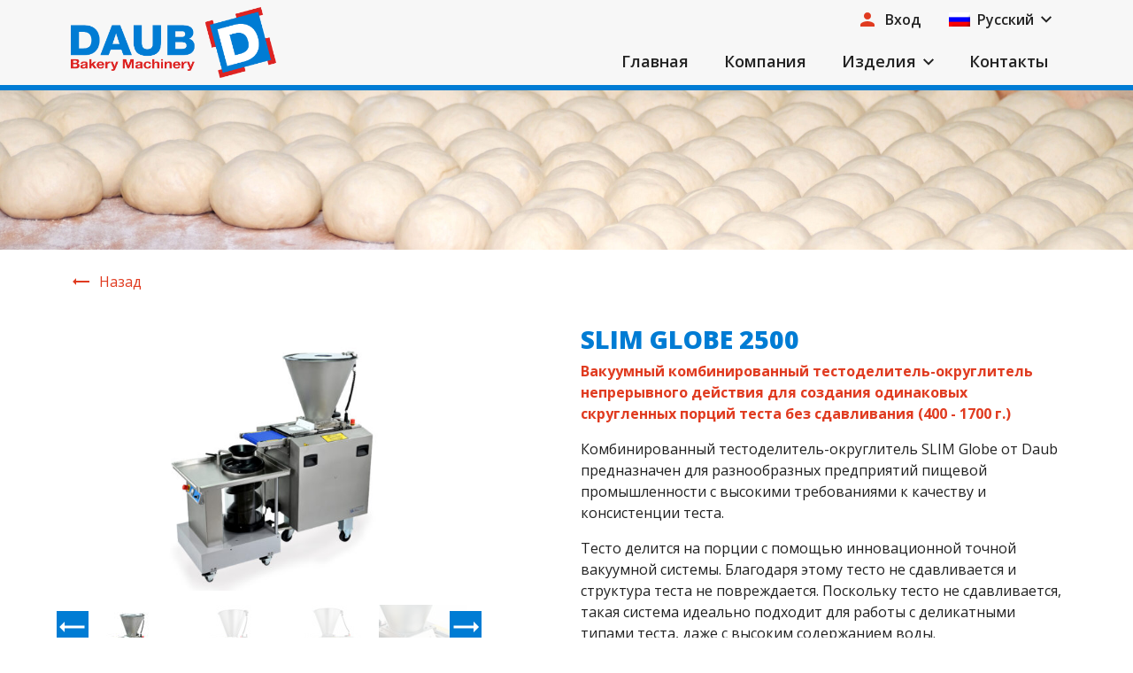

--- FILE ---
content_type: text/html; charset=UTF-8
request_url: https://daub-baking.com/product/slim-globe-2500/?lang=ru
body_size: 30600
content:
<!doctype html>
<html lang="nl">

<head>
    <meta charset="UTF-8">
    <meta name="viewport" content="width=device-width, initial-scale=1.0, maximum-scale=1.0, user-scalable=no">
    <meta http-equiv="X-UA-Compatible" content="IE=edge">
    <title>SLIM Globe 2500 - Daub Bakery Machinery</title>
    <meta name='robots' content='index, follow, max-image-preview:large, max-snippet:-1, max-video-preview:-1' />
<link rel="alternate" hreflang="en" href="https://daub-baking.com/product/slim-globe-2500/" />
<link rel="alternate" hreflang="us" href="https://daub-baking.com/product/slim-globe-2500/?lang=us" />
<link rel="alternate" hreflang="nl" href="https://daub-baking.com/product/slim-globe-2500/?lang=nl" />
<link rel="alternate" hreflang="fr" href="https://daub-baking.com/produit/slim-globe-2500/?lang=fr" />
<link rel="alternate" hreflang="de" href="https://daub-baking.com/produkt/slim-globe-2500/?lang=de" />
<link rel="alternate" hreflang="es" href="https://daub-baking.com/producto/slim-globe-2500/?lang=es" />
<link rel="alternate" hreflang="ru" href="https://daub-baking.com/product/slim-globe-2500/?lang=ru" />
<link rel="alternate" hreflang="x-default" href="https://daub-baking.com/product/slim-globe-2500/" />

	<!-- This site is optimized with the Yoast SEO plugin v26.5 - https://yoast.com/wordpress/plugins/seo/ -->
	<link rel="canonical" href="https://daub-baking.com/product/slim-globe-2500/?lang=ru" />
	<meta property="og:locale" content="ru_RU" />
	<meta property="og:type" content="article" />
	<meta property="og:title" content="SLIM Globe 2500 - Daub Bakery Machinery" />
	<meta property="og:description" content="Комбинированный тестоделитель-округлитель SLIM Globe от Daub предназначен для разнообразных предприятий пищевой промышленности с высокими требованиями к качеству и консистенции теста. Тесто делится на порции с помощью инновационной точной вакуумной системы. Благодаря этому тесто не сдавливается и структура теста не повреждается. Поскольку тесто не сдавливается, такая система идеально подходит для работы с деликатными типами теста, даже [&hellip;]" />
	<meta property="og:url" content="https://daub-baking.com/product/slim-globe-2500/?lang=ru" />
	<meta property="og:site_name" content="Daub Bakery Machinery" />
	<meta property="article:publisher" content="https://www.facebook.com/DaubBakeryMachinery" />
	<meta property="article:modified_time" content="2024-02-09T09:55:49+00:00" />
	<meta property="og:image" content="https://cdn.daub-baking.com/wp-content/uploads/2023/06/19105401/FABRO-DSC_6934-1024x683.jpg" />
	<meta property="og:image:width" content="1024" />
	<meta property="og:image:height" content="683" />
	<meta property="og:image:type" content="image/jpeg" />
	<meta name="twitter:card" content="summary_large_image" />
	<meta name="twitter:site" content="@DaubBakeryMach" />
	<meta name="twitter:label1" content="Примерное время для чтения" />
	<meta name="twitter:data1" content="2 минуты" />
	<script type="application/ld+json" class="yoast-schema-graph">{"@context":"https://schema.org","@graph":[{"@type":"WebPage","@id":"https://daub-baking.com/product/slim-globe-2500/?lang=ru","url":"https://daub-baking.com/product/slim-globe-2500/?lang=ru","name":"SLIM Globe 2500 - Daub Bakery Machinery","isPartOf":{"@id":"https://daub-baking.com/#website"},"primaryImageOfPage":{"@id":"https://daub-baking.com/product/slim-globe-2500/?lang=ru#primaryimage"},"image":{"@id":"https://daub-baking.com/product/slim-globe-2500/?lang=ru#primaryimage"},"thumbnailUrl":"https://cdn.daub-baking.com/wp-content/uploads/2023/06/19105401/FABRO-DSC_6934.jpg","datePublished":"2023-03-16T18:07:04+00:00","dateModified":"2024-02-09T09:55:49+00:00","breadcrumb":{"@id":"https://daub-baking.com/product/slim-globe-2500/?lang=ru#breadcrumb"},"inLanguage":"ru-RU","potentialAction":[{"@type":"ReadAction","target":["https://daub-baking.com/product/slim-globe-2500/?lang=ru"]}]},{"@type":"ImageObject","inLanguage":"ru-RU","@id":"https://daub-baking.com/product/slim-globe-2500/?lang=ru#primaryimage","url":"https://cdn.daub-baking.com/wp-content/uploads/2023/06/19105401/FABRO-DSC_6934.jpg","contentUrl":"https://cdn.daub-baking.com/wp-content/uploads/2023/06/19105401/FABRO-DSC_6934.jpg","width":4128,"height":2752},{"@type":"BreadcrumbList","@id":"https://daub-baking.com/product/slim-globe-2500/?lang=ru#breadcrumb","itemListElement":[{"@type":"ListItem","position":1,"name":"Home","item":"https://daub-baking.com/?lang=ru"},{"@type":"ListItem","position":2,"name":"Shop","item":"https://daub-baking.com/shop/"},{"@type":"ListItem","position":3,"name":"SLIM Globe 2500"}]},{"@type":"WebSite","@id":"https://daub-baking.com/#website","url":"https://daub-baking.com/","name":"Daub Bakery Machinery","description":"Gespecialiseerd in Bakery Machinery Sinds 1902","potentialAction":[{"@type":"SearchAction","target":{"@type":"EntryPoint","urlTemplate":"https://daub-baking.com/?s={search_term_string}"},"query-input":{"@type":"PropertyValueSpecification","valueRequired":true,"valueName":"search_term_string"}}],"inLanguage":"ru-RU"}]}</script>
	<!-- / Yoast SEO plugin. -->


<link rel="alternate" type="application/rss+xml" title="Daub Bakery Machinery &raquo; Лента комментариев к &laquo;SLIM Globe 2500&raquo;" href="https://daub-baking.com/product/slim-globe-2500/feed/?lang=ru" />
<link rel="alternate" title="oEmbed (JSON)" type="application/json+oembed" href="https://daub-baking.com/wp-json/oembed/1.0/embed?url=https%3A%2F%2Fdaub-baking.com%2Fproduct%2Fslim-globe-2500%2F%3Flang%3Dru" />
<link rel="alternate" title="oEmbed (XML)" type="text/xml+oembed" href="https://daub-baking.com/wp-json/oembed/1.0/embed?url=https%3A%2F%2Fdaub-baking.com%2Fproduct%2Fslim-globe-2500%2F%3Flang%3Dru&#038;format=xml" />
<style id='wp-img-auto-sizes-contain-inline-css' type='text/css'>
img:is([sizes=auto i],[sizes^="auto," i]){contain-intrinsic-size:3000px 1500px}
/*# sourceURL=wp-img-auto-sizes-contain-inline-css */
</style>
<style id='classic-theme-styles-inline-css' type='text/css'>
/*! This file is auto-generated */
.wp-block-button__link{color:#fff;background-color:#32373c;border-radius:9999px;box-shadow:none;text-decoration:none;padding:calc(.667em + 2px) calc(1.333em + 2px);font-size:1.125em}.wp-block-file__button{background:#32373c;color:#fff;text-decoration:none}
/*# sourceURL=/wp-includes/css/classic-themes.min.css */
</style>
<link rel='stylesheet' id='photoswipe-css' href='https://daub-baking.com/wp-content/plugins/woocommerce/assets/css/photoswipe/photoswipe.min.css?ver=8.7.2' type='text/css' media='all' />
<link rel='stylesheet' id='photoswipe-default-skin-css' href='https://daub-baking.com/wp-content/plugins/woocommerce/assets/css/photoswipe/default-skin/default-skin.min.css?ver=8.7.2' type='text/css' media='all' />
<style id='woocommerce-inline-inline-css' type='text/css'>
.woocommerce form .form-row .required { visibility: visible; }
/*# sourceURL=woocommerce-inline-inline-css */
</style>
<link rel='stylesheet' id='custom-style-css' href='https://daub-baking.com/wp-content/themes/daub/public/css/style.min.css?ver=1.0.4' type='text/css' media='all' />
<link rel='stylesheet' id='custom-added-style-css' href='https://daub-baking.com/wp-content/themes/daub/public/css/added.css?ver=1.0.5' type='text/css' media='all' />
<link rel='stylesheet' id='buttons-css' href='https://daub-baking.com/wp-includes/css/buttons.min.css?ver=6.9' type='text/css' media='all' />
<link rel='stylesheet' id='dashicons-css' href='https://daub-baking.com/wp-includes/css/dashicons.min.css?ver=6.9' type='text/css' media='all' />
<link rel='stylesheet' id='mediaelement-css' href='https://daub-baking.com/wp-includes/js/mediaelement/mediaelementplayer-legacy.min.css?ver=4.2.17' type='text/css' media='all' />
<link rel='stylesheet' id='wp-mediaelement-css' href='https://daub-baking.com/wp-includes/js/mediaelement/wp-mediaelement.min.css?ver=6.9' type='text/css' media='all' />
<link rel='stylesheet' id='media-views-css' href='https://daub-baking.com/wp-includes/css/media-views.min.css?ver=6.9' type='text/css' media='all' />
<link rel='stylesheet' id='imgareaselect-css' href='https://daub-baking.com/wp-includes/js/imgareaselect/imgareaselect.css?ver=0.9.8' type='text/css' media='all' />
<script type="text/javascript" src="https://daub-baking.com/wp-includes/js/jquery/jquery.min.js?ver=3.7.1" id="jquery-core-js"></script>
<script type="text/javascript" src="https://daub-baking.com/wp-includes/js/jquery/jquery-migrate.min.js?ver=3.4.1" id="jquery-migrate-js"></script>
<script type="text/javascript" src="https://daub-baking.com/wp-content/plugins/woocommerce/assets/js/jquery-blockui/jquery.blockUI.min.js?ver=2.7.0-wc.8.7.2" id="jquery-blockui-js" defer="defer" data-wp-strategy="defer"></script>
<script type="text/javascript" id="wc-add-to-cart-js-extra">
/* <![CDATA[ */
var wc_add_to_cart_params = {"ajax_url":"/wp-admin/admin-ajax.php?lang=ru","wc_ajax_url":"/?lang=ru&wc-ajax=%%endpoint%%","i18n_view_cart":"\u041f\u0440\u043e\u0441\u043c\u043e\u0442\u0440 \u043a\u043e\u0440\u0437\u0438\u043d\u044b","cart_url":"https://daub-baking.com/basket/","is_cart":"","cart_redirect_after_add":"no"};
//# sourceURL=wc-add-to-cart-js-extra
/* ]]> */
</script>
<script type="text/javascript" src="https://daub-baking.com/wp-content/plugins/woocommerce/assets/js/frontend/add-to-cart.min.js?ver=8.7.2" id="wc-add-to-cart-js" defer="defer" data-wp-strategy="defer"></script>
<script type="text/javascript" src="https://daub-baking.com/wp-content/plugins/woocommerce/assets/js/flexslider/jquery.flexslider.min.js?ver=2.7.2-wc.8.7.2" id="flexslider-js" defer="defer" data-wp-strategy="defer"></script>
<script type="text/javascript" src="https://daub-baking.com/wp-content/plugins/woocommerce/assets/js/photoswipe/photoswipe.min.js?ver=4.1.1-wc.8.7.2" id="photoswipe-js" defer="defer" data-wp-strategy="defer"></script>
<script type="text/javascript" src="https://daub-baking.com/wp-content/plugins/woocommerce/assets/js/photoswipe/photoswipe-ui-default.min.js?ver=4.1.1-wc.8.7.2" id="photoswipe-ui-default-js" defer="defer" data-wp-strategy="defer"></script>
<script type="text/javascript" id="wc-single-product-js-extra">
/* <![CDATA[ */
var wc_single_product_params = {"i18n_required_rating_text":"\u041f\u043e\u0436\u0430\u043b\u0443\u0439\u0441\u0442\u0430, \u043f\u043e\u0441\u0442\u0430\u0432\u044c\u0442\u0435 \u043e\u0446\u0435\u043d\u043a\u0443","review_rating_required":"yes","flexslider":{"rtl":false,"animation":"slide","smoothHeight":true,"directionNav":true,"controlNav":"thumbnails","slideshow":false,"animationSpeed":500,"animationLoop":false,"allowOneSlide":false},"zoom_enabled":"","zoom_options":[],"photoswipe_enabled":"1","photoswipe_options":{"shareEl":false,"closeOnScroll":false,"history":false,"hideAnimationDuration":0,"showAnimationDuration":0},"flexslider_enabled":"1"};
//# sourceURL=wc-single-product-js-extra
/* ]]> */
</script>
<script type="text/javascript" src="https://daub-baking.com/wp-content/plugins/woocommerce/assets/js/frontend/single-product.min.js?ver=8.7.2" id="wc-single-product-js" defer="defer" data-wp-strategy="defer"></script>
<script type="text/javascript" src="https://daub-baking.com/wp-content/plugins/woocommerce/assets/js/js-cookie/js.cookie.min.js?ver=2.1.4-wc.8.7.2" id="js-cookie-js" defer="defer" data-wp-strategy="defer"></script>
<script type="text/javascript" id="woocommerce-js-extra">
/* <![CDATA[ */
var woocommerce_params = {"ajax_url":"/wp-admin/admin-ajax.php?lang=ru","wc_ajax_url":"/?lang=ru&wc-ajax=%%endpoint%%"};
//# sourceURL=woocommerce-js-extra
/* ]]> */
</script>
<script type="text/javascript" src="https://daub-baking.com/wp-content/plugins/woocommerce/assets/js/frontend/woocommerce.min.js?ver=8.7.2" id="woocommerce-js" defer="defer" data-wp-strategy="defer"></script>
<script type="text/javascript" id="utils-js-extra">
/* <![CDATA[ */
var userSettings = {"url":"/","uid":"0","time":"1768455974","secure":"1"};
//# sourceURL=utils-js-extra
/* ]]> */
</script>
<script type="text/javascript" src="https://daub-baking.com/wp-includes/js/utils.min.js?ver=6.9" id="utils-js"></script>
<script type="text/javascript" src="https://daub-baking.com/wp-includes/js/plupload/moxie.min.js?ver=1.3.5.1" id="moxiejs-js"></script>
<script type="text/javascript" src="https://daub-baking.com/wp-includes/js/plupload/plupload.min.js?ver=2.1.9" id="plupload-js"></script>
<link rel="https://api.w.org/" href="https://daub-baking.com/wp-json/" /><link rel="alternate" title="JSON" type="application/json" href="https://daub-baking.com/wp-json/wp/v2/product/34292" /><link rel="EditURI" type="application/rsd+xml" title="RSD" href="https://daub-baking.com/xmlrpc.php?rsd" />
<meta name="generator" content="WordPress 6.9" />
<meta name="generator" content="WooCommerce 8.7.2" />
<link rel='shortlink' href='https://daub-baking.com/?p=34292&#038;lang=ru' />
<meta name="generator" content="WPML ver:4.8.6 stt:37,1,4,3,45,2,65;" />
	<noscript><style>.woocommerce-product-gallery{ opacity: 1 !important; }</style></noscript>
	<link rel="icon" href="https://cdn.daub-baking.com/wp-content/uploads/2024/01/04101004/cropped-daub-favicon-32x32.png" sizes="32x32" />
<link rel="icon" href="https://cdn.daub-baking.com/wp-content/uploads/2024/01/04101004/cropped-daub-favicon-192x192.png" sizes="192x192" />
<link rel="apple-touch-icon" href="https://cdn.daub-baking.com/wp-content/uploads/2024/01/04101004/cropped-daub-favicon-180x180.png" />
<meta name="msapplication-TileImage" content="https://cdn.daub-baking.com/wp-content/uploads/2024/01/04101004/cropped-daub-favicon-270x270.png" />

    <link rel="stylesheet" type="text/css" href="//cdn.jsdelivr.net/npm/slick-carousel@1.8.1/slick/slick.css" />
    <script type="text/javascript" src="//cdn.jsdelivr.net/npm/slick-carousel@1.8.1/slick/slick.min.js"></script>

    <!-- Global site tag (gtag.js) - Google Analytics -->
    <script async src="https://www.googletagmanager.com/gtag/js?id=UA-71453422-37"></script>
    <script>
        window.dataLayer = window.dataLayer || [];

        function gtag() {
            dataLayer.push(arguments);
        }
        gtag('js', new Date());

        gtag('config', 'UA-71453422-37');
    </script>
    <style>
        .post-password-form label {
            color: #000;
        }

        input#pwbox-7077 {
            border: 1px solid #eee;
            box-shadow: 0 2px 4px 0 rgba(0, 0, 0, 0.25);
        }

        .languages ul {
            z-index: 333;
        }

        @media (max-width:1199px) {
            .top2 {
                display: none !important;
            }
        }

        @media (min-width: 1200px) {
            .top2 a {
                font-size: 16px;
                padding: 4px 12px;
            }

            .top__nav>ul>li:hover>.products-menu {
                top: calc(100% + 4px);
            }
            .mainmenu > li > a {
                padding: 16px;
                height: 110%;
            }
            .scrolled .mainmenu > li > a {
                height: 100%;
                padding: 10px 16px;
            }
        }
    </style>
    <script>
        jQuery(document).ready(function() {
            if (jQuery(window).width() < 1200) {
                jQuery('.top2 .top__nav-primary').insertAfter('.mainmenu:first');
            }
        });
    </script>

<style id='global-styles-inline-css' type='text/css'>
:root{--wp--preset--aspect-ratio--square: 1;--wp--preset--aspect-ratio--4-3: 4/3;--wp--preset--aspect-ratio--3-4: 3/4;--wp--preset--aspect-ratio--3-2: 3/2;--wp--preset--aspect-ratio--2-3: 2/3;--wp--preset--aspect-ratio--16-9: 16/9;--wp--preset--aspect-ratio--9-16: 9/16;--wp--preset--color--black: #000000;--wp--preset--color--cyan-bluish-gray: #abb8c3;--wp--preset--color--white: #ffffff;--wp--preset--color--pale-pink: #f78da7;--wp--preset--color--vivid-red: #cf2e2e;--wp--preset--color--luminous-vivid-orange: #ff6900;--wp--preset--color--luminous-vivid-amber: #fcb900;--wp--preset--color--light-green-cyan: #7bdcb5;--wp--preset--color--vivid-green-cyan: #00d084;--wp--preset--color--pale-cyan-blue: #8ed1fc;--wp--preset--color--vivid-cyan-blue: #0693e3;--wp--preset--color--vivid-purple: #9b51e0;--wp--preset--gradient--vivid-cyan-blue-to-vivid-purple: linear-gradient(135deg,rgb(6,147,227) 0%,rgb(155,81,224) 100%);--wp--preset--gradient--light-green-cyan-to-vivid-green-cyan: linear-gradient(135deg,rgb(122,220,180) 0%,rgb(0,208,130) 100%);--wp--preset--gradient--luminous-vivid-amber-to-luminous-vivid-orange: linear-gradient(135deg,rgb(252,185,0) 0%,rgb(255,105,0) 100%);--wp--preset--gradient--luminous-vivid-orange-to-vivid-red: linear-gradient(135deg,rgb(255,105,0) 0%,rgb(207,46,46) 100%);--wp--preset--gradient--very-light-gray-to-cyan-bluish-gray: linear-gradient(135deg,rgb(238,238,238) 0%,rgb(169,184,195) 100%);--wp--preset--gradient--cool-to-warm-spectrum: linear-gradient(135deg,rgb(74,234,220) 0%,rgb(151,120,209) 20%,rgb(207,42,186) 40%,rgb(238,44,130) 60%,rgb(251,105,98) 80%,rgb(254,248,76) 100%);--wp--preset--gradient--blush-light-purple: linear-gradient(135deg,rgb(255,206,236) 0%,rgb(152,150,240) 100%);--wp--preset--gradient--blush-bordeaux: linear-gradient(135deg,rgb(254,205,165) 0%,rgb(254,45,45) 50%,rgb(107,0,62) 100%);--wp--preset--gradient--luminous-dusk: linear-gradient(135deg,rgb(255,203,112) 0%,rgb(199,81,192) 50%,rgb(65,88,208) 100%);--wp--preset--gradient--pale-ocean: linear-gradient(135deg,rgb(255,245,203) 0%,rgb(182,227,212) 50%,rgb(51,167,181) 100%);--wp--preset--gradient--electric-grass: linear-gradient(135deg,rgb(202,248,128) 0%,rgb(113,206,126) 100%);--wp--preset--gradient--midnight: linear-gradient(135deg,rgb(2,3,129) 0%,rgb(40,116,252) 100%);--wp--preset--font-size--small: 13px;--wp--preset--font-size--medium: 20px;--wp--preset--font-size--large: 36px;--wp--preset--font-size--x-large: 42px;--wp--preset--spacing--20: 0.44rem;--wp--preset--spacing--30: 0.67rem;--wp--preset--spacing--40: 1rem;--wp--preset--spacing--50: 1.5rem;--wp--preset--spacing--60: 2.25rem;--wp--preset--spacing--70: 3.38rem;--wp--preset--spacing--80: 5.06rem;--wp--preset--shadow--natural: 6px 6px 9px rgba(0, 0, 0, 0.2);--wp--preset--shadow--deep: 12px 12px 50px rgba(0, 0, 0, 0.4);--wp--preset--shadow--sharp: 6px 6px 0px rgba(0, 0, 0, 0.2);--wp--preset--shadow--outlined: 6px 6px 0px -3px rgb(255, 255, 255), 6px 6px rgb(0, 0, 0);--wp--preset--shadow--crisp: 6px 6px 0px rgb(0, 0, 0);}:where(.is-layout-flex){gap: 0.5em;}:where(.is-layout-grid){gap: 0.5em;}body .is-layout-flex{display: flex;}.is-layout-flex{flex-wrap: wrap;align-items: center;}.is-layout-flex > :is(*, div){margin: 0;}body .is-layout-grid{display: grid;}.is-layout-grid > :is(*, div){margin: 0;}:where(.wp-block-columns.is-layout-flex){gap: 2em;}:where(.wp-block-columns.is-layout-grid){gap: 2em;}:where(.wp-block-post-template.is-layout-flex){gap: 1.25em;}:where(.wp-block-post-template.is-layout-grid){gap: 1.25em;}.has-black-color{color: var(--wp--preset--color--black) !important;}.has-cyan-bluish-gray-color{color: var(--wp--preset--color--cyan-bluish-gray) !important;}.has-white-color{color: var(--wp--preset--color--white) !important;}.has-pale-pink-color{color: var(--wp--preset--color--pale-pink) !important;}.has-vivid-red-color{color: var(--wp--preset--color--vivid-red) !important;}.has-luminous-vivid-orange-color{color: var(--wp--preset--color--luminous-vivid-orange) !important;}.has-luminous-vivid-amber-color{color: var(--wp--preset--color--luminous-vivid-amber) !important;}.has-light-green-cyan-color{color: var(--wp--preset--color--light-green-cyan) !important;}.has-vivid-green-cyan-color{color: var(--wp--preset--color--vivid-green-cyan) !important;}.has-pale-cyan-blue-color{color: var(--wp--preset--color--pale-cyan-blue) !important;}.has-vivid-cyan-blue-color{color: var(--wp--preset--color--vivid-cyan-blue) !important;}.has-vivid-purple-color{color: var(--wp--preset--color--vivid-purple) !important;}.has-black-background-color{background-color: var(--wp--preset--color--black) !important;}.has-cyan-bluish-gray-background-color{background-color: var(--wp--preset--color--cyan-bluish-gray) !important;}.has-white-background-color{background-color: var(--wp--preset--color--white) !important;}.has-pale-pink-background-color{background-color: var(--wp--preset--color--pale-pink) !important;}.has-vivid-red-background-color{background-color: var(--wp--preset--color--vivid-red) !important;}.has-luminous-vivid-orange-background-color{background-color: var(--wp--preset--color--luminous-vivid-orange) !important;}.has-luminous-vivid-amber-background-color{background-color: var(--wp--preset--color--luminous-vivid-amber) !important;}.has-light-green-cyan-background-color{background-color: var(--wp--preset--color--light-green-cyan) !important;}.has-vivid-green-cyan-background-color{background-color: var(--wp--preset--color--vivid-green-cyan) !important;}.has-pale-cyan-blue-background-color{background-color: var(--wp--preset--color--pale-cyan-blue) !important;}.has-vivid-cyan-blue-background-color{background-color: var(--wp--preset--color--vivid-cyan-blue) !important;}.has-vivid-purple-background-color{background-color: var(--wp--preset--color--vivid-purple) !important;}.has-black-border-color{border-color: var(--wp--preset--color--black) !important;}.has-cyan-bluish-gray-border-color{border-color: var(--wp--preset--color--cyan-bluish-gray) !important;}.has-white-border-color{border-color: var(--wp--preset--color--white) !important;}.has-pale-pink-border-color{border-color: var(--wp--preset--color--pale-pink) !important;}.has-vivid-red-border-color{border-color: var(--wp--preset--color--vivid-red) !important;}.has-luminous-vivid-orange-border-color{border-color: var(--wp--preset--color--luminous-vivid-orange) !important;}.has-luminous-vivid-amber-border-color{border-color: var(--wp--preset--color--luminous-vivid-amber) !important;}.has-light-green-cyan-border-color{border-color: var(--wp--preset--color--light-green-cyan) !important;}.has-vivid-green-cyan-border-color{border-color: var(--wp--preset--color--vivid-green-cyan) !important;}.has-pale-cyan-blue-border-color{border-color: var(--wp--preset--color--pale-cyan-blue) !important;}.has-vivid-cyan-blue-border-color{border-color: var(--wp--preset--color--vivid-cyan-blue) !important;}.has-vivid-purple-border-color{border-color: var(--wp--preset--color--vivid-purple) !important;}.has-vivid-cyan-blue-to-vivid-purple-gradient-background{background: var(--wp--preset--gradient--vivid-cyan-blue-to-vivid-purple) !important;}.has-light-green-cyan-to-vivid-green-cyan-gradient-background{background: var(--wp--preset--gradient--light-green-cyan-to-vivid-green-cyan) !important;}.has-luminous-vivid-amber-to-luminous-vivid-orange-gradient-background{background: var(--wp--preset--gradient--luminous-vivid-amber-to-luminous-vivid-orange) !important;}.has-luminous-vivid-orange-to-vivid-red-gradient-background{background: var(--wp--preset--gradient--luminous-vivid-orange-to-vivid-red) !important;}.has-very-light-gray-to-cyan-bluish-gray-gradient-background{background: var(--wp--preset--gradient--very-light-gray-to-cyan-bluish-gray) !important;}.has-cool-to-warm-spectrum-gradient-background{background: var(--wp--preset--gradient--cool-to-warm-spectrum) !important;}.has-blush-light-purple-gradient-background{background: var(--wp--preset--gradient--blush-light-purple) !important;}.has-blush-bordeaux-gradient-background{background: var(--wp--preset--gradient--blush-bordeaux) !important;}.has-luminous-dusk-gradient-background{background: var(--wp--preset--gradient--luminous-dusk) !important;}.has-pale-ocean-gradient-background{background: var(--wp--preset--gradient--pale-ocean) !important;}.has-electric-grass-gradient-background{background: var(--wp--preset--gradient--electric-grass) !important;}.has-midnight-gradient-background{background: var(--wp--preset--gradient--midnight) !important;}.has-small-font-size{font-size: var(--wp--preset--font-size--small) !important;}.has-medium-font-size{font-size: var(--wp--preset--font-size--medium) !important;}.has-large-font-size{font-size: var(--wp--preset--font-size--large) !important;}.has-x-large-font-size{font-size: var(--wp--preset--font-size--x-large) !important;}
/*# sourceURL=global-styles-inline-css */
</style>
</head>

<body class="wp-singular product-template-default single single-product postid-34292 wp-theme-daub theme-daub locale-ru-ru woocommerce woocommerce-page woocommerce-no-js"    <div id="wrapper">
    <div id="top" class="">
        <div class="container">
            <div class="row justify-content-between">
                <div class="col-auto top__logo-col">
                    <a href="https://daub-baking.com/?lang=ru">
                        <figure class="top__logo">
                            <img src="https://daub-baking.com/wp-content/themes/daub/public/images/daub-logo.png" alt="Daub Bakery Machinery">
                        </figure>
                    </a>
                </div>
                <div class="d-flex flex-column align-items-end justify-content-center">
                    <div class="col-auto d-flex top__nav-col position-static">
                        <nav class="top__nav top2 d-flex">
                            <ul class="top__nav-primary">
                                                                    <li><a href="https://daub-baking.com/%d0%b7%d0%b0%d0%b3%d1%80%d1%83%d0%b7%d0%ba%d0%b8/?lang=ru">
                                            <img class="mr-1" src="https://daub-baking.com/wp-content/themes/daub/public/images/icon-user.svg" alt="Login">
                                            Вход                                        </a></li>
                                                                            <li class="menu-item-has-children languages">
                                                <a href="#">
                                                    <img class="mr-1" src="https://daub-baking.com/wp-content/plugins/sitepress-multilingual-cms/res/flags/ru.png" width="24" alt="Русский">
                                                    Русский                                                </a>
                                                <ul>
                                                                                                                <li><a href="https://daub-baking.com/product/slim-globe-2500/ ">
                                                                    <img class="mr-1" src="https://daub-baking.com/wp-content/uploads/flags/gb.svg" width="24" alt="English">
                                                                    English                                                                </a></li>
                                                                                                                <li><a href="https://daub-baking.com/product/slim-globe-2500/?lang=us ">
                                                                    <img class="mr-1" src="https://daub-baking.com/wp-content/plugins/sitepress-multilingual-cms/res/flags/us.png" width="24" alt="US-English">
                                                                    US-English                                                                </a></li>
                                                                                                                <li><a href="https://daub-baking.com/product/slim-globe-2500/?lang=nl ">
                                                                    <img class="mr-1" src="https://daub-baking.com/wp-content/uploads/flags/nl.svg" width="24" alt="Nederlands">
                                                                    Nederlands                                                                </a></li>
                                                                                                                <li><a href="https://daub-baking.com/produit/slim-globe-2500/?lang=fr ">
                                                                    <img class="mr-1" src="https://daub-baking.com/wp-content/plugins/sitepress-multilingual-cms/res/flags/fr.png" width="24" alt="Français">
                                                                    Français                                                                </a></li>
                                                                                                                <li><a href="https://daub-baking.com/produkt/slim-globe-2500/?lang=de ">
                                                                    <img class="mr-1" src="https://daub-baking.com/wp-content/plugins/sitepress-multilingual-cms/res/flags/de.png" width="24" alt="Deutsch">
                                                                    Deutsch                                                                </a></li>
                                                                                                                <li><a href="https://daub-baking.com/producto/slim-globe-2500/?lang=es ">
                                                                    <img class="mr-1" src="https://daub-baking.com/wp-content/plugins/sitepress-multilingual-cms/res/flags/es.png" width="24" alt="Español">
                                                                    Español                                                                </a></li>
                                                                                                    </ul>
                                            </li>
                                                            </ul>
                        </nav>
                    </div>
                    <div class="col-auto d-flex top__nav-col position-static">
                        <input type="checkbox" id="nav-toggle" name="nav-toggle">
                        <label for="nav-toggle" class="side-pull"><span></span><i>MENU</i></label>
                        <nav class="top__nav d-flex">
                            <ul class="top__nav--primary mainmenu">
                                <li class=' menu-item menu-item-type-post_type menu-item-object-page menu-item-home'><a href='https://daub-baking.com/?lang=ru'>Главная</a></li><li class=' menu-item menu-item-type-post_type menu-item-object-page'><a href='https://daub-baking.com/over-ru/?lang=ru'>Компания</a></li><li class='products menu-item menu-item-type-custom menu-item-object-custom menu-item-has-children'><a href='#'>Изделия</a><div class='products-menu'><div class='container'>
<ul class="sub-menu">
<li class='category menu-item menu-item-type-taxonomy menu-item-object-product_cat current-product-ancestor'><a href='https://daub-baking.com/tовары/%d1%80%d0%b0%d0%b1%d0%be%d1%82%d0%b0-%d1%81-%d1%82%d0%b5%d1%81%d1%82%d0%be%d0%bc/?lang=ru'><span class='category__title'>Работа с тестом</span><img src="https://cdn.daub-baking.com/wp-content/uploads/2023/06/02174038/dreamstime_m_125140168-1-1024x680.jpg" class="attachment-large size-large" alt="" decoding="async" fetchpriority="high" srcset="https://cdn.daub-baking.com/wp-content/uploads/2023/06/02174038/dreamstime_m_125140168-1-1024x680.jpg 1024w, https://cdn.daub-baking.com/wp-content/uploads/2023/06/02174038/dreamstime_m_125140168-1-300x199.jpg 300w, https://cdn.daub-baking.com/wp-content/uploads/2023/06/02174038/dreamstime_m_125140168-1-768x510.jpg 768w, https://cdn.daub-baking.com/wp-content/uploads/2023/06/02174038/dreamstime_m_125140168-1-1536x1020.jpg 1536w, https://cdn.daub-baking.com/wp-content/uploads/2023/06/02174038/dreamstime_m_125140168-1-2048x1361.jpg 2048w, https://cdn.daub-baking.com/wp-content/uploads/2023/06/02174038/dreamstime_m_125140168-1-600x399.jpg 600w" sizes="(max-width: 1024px) 100vw, 1024px" /></a></li><li class='category menu-item menu-item-type-taxonomy menu-item-object-product_cat'><a href='https://daub-baking.com/tовары/%d1%80%d0%b0%d0%b1%d0%be%d1%82%d0%b0-%d1%81-%d1%85%d0%bb%d0%b5%d0%b1%d0%be%d0%bc/?lang=ru'><span class='category__title'>Работа с хлебом</span><img src="https://cdn.daub-baking.com/wp-content/uploads/2023/05/31091642/dreamstime_m_49998832-1024x683.jpg" class="attachment-large size-large" alt="" decoding="async" srcset="https://cdn.daub-baking.com/wp-content/uploads/2023/05/31091642/dreamstime_m_49998832-1024x683.jpg 1024w, https://cdn.daub-baking.com/wp-content/uploads/2023/05/31091642/dreamstime_m_49998832-300x200.jpg 300w, https://cdn.daub-baking.com/wp-content/uploads/2023/05/31091642/dreamstime_m_49998832-768x512.jpg 768w, https://cdn.daub-baking.com/wp-content/uploads/2023/05/31091642/dreamstime_m_49998832-1536x1024.jpg 1536w, https://cdn.daub-baking.com/wp-content/uploads/2023/05/31091642/dreamstime_m_49998832-2048x1365.jpg 2048w, https://cdn.daub-baking.com/wp-content/uploads/2023/05/31091642/dreamstime_m_49998832-600x400.jpg 600w" sizes="(max-width: 1024px) 100vw, 1024px" /></a></li></ul>
</div></div></li><li class=' menu-item menu-item-type-post_type menu-item-object-page'><a href='https://daub-baking.com/%d0%ba%d0%be%d0%bd%d1%82%d0%b0%d0%ba%d1%82%d1%8b/?lang=ru'>Контакты</a></li>

                                
                            </ul>
                        </nav>
                    </div>
                </div>
            </div>
        </div>
    </div>
    <div id="push"></div>    <header class="header">
        <figure class="header__image">
            <img width="2560" height="1700" src="https://cdn.daub-baking.com/wp-content/uploads/2024/08/22082815/dreamstime_xxl_12401229-scaled.jpg" class="attachment-full size-full" alt="" decoding="async" srcset="https://cdn.daub-baking.com/wp-content/uploads/2024/08/22082815/dreamstime_xxl_12401229-scaled.jpg 2560w, https://cdn.daub-baking.com/wp-content/uploads/2024/08/22082815/dreamstime_xxl_12401229-scaled.jpg 300w, https://cdn.daub-baking.com/wp-content/uploads/2024/08/22082815/dreamstime_xxl_12401229-scaled.jpg 1024w, https://cdn.daub-baking.com/wp-content/uploads/2024/08/22082815/dreamstime_xxl_12401229-scaled.jpg 768w, https://cdn.daub-baking.com/wp-content/uploads/2024/08/22082815/dreamstime_xxl_12401229-scaled.jpg 1536w, https://cdn.daub-baking.com/wp-content/uploads/2024/08/22082815/dreamstime_xxl_12401229-scaled.jpg 2048w, https://cdn.daub-baking.com/wp-content/uploads/2024/08/22082815/dreamstime_xxl_12401229-scaled.jpg 600w" sizes="(max-width: 2560px) 100vw, 2560px" />        </figure>
    </header>
    
<section class="go-back pt-3 pb-4">
	<div class="container">
				<a class="button button--back" href="https://daub-baking.com/tовары/%d1%80%d0%b0%d0%b1%d0%be%d1%82%d0%b0-%d1%81-%d1%82%d0%b5%d1%81%d1%82%d0%be%d0%bc/%d0%ba%d1%80%d1%83%d0%b3%d0%b8-%d1%82%d0%b5%d1%81%d1%82%d0%b0/?lang=ru"><svg xmlns="http://www.w3.org/2000/svg" height="24" viewBox="0 0 24 24" width="24"><path d="M22 12l-4-4v3H3v2h15v3z"/></svg> Назад</a>
	</div>
</section>

	
	<style>
    .gfield--type-honeypot  {
        visibility: hidden;
        height: 0;
    }
    .gform_required_legend {
        display: none;
    }
    #gform_11 input:not([type=submit]):not([type=radio]):not([type=checkbox]):not([type=file]), #gform_11 textarea:not([type=submit]):not([type=radio]):not([type=checkbox]):not([type=file]), #gform_11 select:not([type=submit]):not([type=radio]):not([type=checkbox]):not([type=file]) {
        border: 2px solid #eee;
    }
</style>
<section class="section product" id="product-34292" class="product type-product post-34292 status-publish first instock product_cat---slim-globe has-post-thumbnail shipping-taxable product-type-simple" style="padding-top:0;">
	<div class="container">
		<div class="woocommerce-notices-wrapper"></div>		<div class="d-md-none">
			<h1 class="product_title entry-title">
	SLIM Globe 2500</h1>
<span class="subtitle">Вакуумный комбинированный тестоделитель-округлитель непрерывного действия для создания одинаковых скругленных порций теста без сдавливания (400 - 1700 г.)</span>		</div>
		<div class="row margins justify-content-between">
            <div class="col-md-6 col-lg-5 product__images">
				<div class="woocommerce-product-gallery woocommerce-product-gallery--with-images woocommerce-product-gallery--columns-4 images" data-columns="4" style="opacity: 0; transition: opacity .25s ease-in-out;">
	<figure class="woocommerce-product-gallery__wrapper">
		<div data-thumb="https://cdn.daub-baking.com/wp-content/uploads/2023/06/19105401/FABRO-DSC_6934-100x100.jpg" data-thumb-alt="" class="woocommerce-product-gallery__image"><a href="https://cdn.daub-baking.com/wp-content/uploads/2023/06/19105401/FABRO-DSC_6934.jpg"><img width="600" height="400" src="https://cdn.daub-baking.com/wp-content/uploads/2023/06/19105401/FABRO-DSC_6934-600x400.jpg" class="wp-post-image" alt="" title="FABRO-DSC_6934" data-caption="" data-src="https://cdn.daub-baking.com/wp-content/uploads/2023/06/19105401/FABRO-DSC_6934.jpg" data-large_image="https://cdn.daub-baking.com/wp-content/uploads/2023/06/19105401/FABRO-DSC_6934.jpg" data-large_image_width="4128" data-large_image_height="2752" decoding="async" loading="lazy" srcset="https://cdn.daub-baking.com/wp-content/uploads/2023/06/19105401/FABRO-DSC_6934-600x400.jpg 600w, https://cdn.daub-baking.com/wp-content/uploads/2023/06/19105401/FABRO-DSC_6934-300x200.jpg 300w, https://cdn.daub-baking.com/wp-content/uploads/2023/06/19105401/FABRO-DSC_6934-1024x683.jpg 1024w, https://cdn.daub-baking.com/wp-content/uploads/2023/06/19105401/FABRO-DSC_6934-768x512.jpg 768w, https://cdn.daub-baking.com/wp-content/uploads/2023/06/19105401/FABRO-DSC_6934-1536x1024.jpg 1536w, https://cdn.daub-baking.com/wp-content/uploads/2023/06/19105401/FABRO-DSC_6934-2048x1365.jpg 2048w" sizes="auto, (max-width: 600px) 100vw, 600px" /></a></div><div data-thumb="https://cdn.daub-baking.com/wp-content/uploads/2023/06/19105353/FABRO-DSC_6973-100x100.jpg" data-thumb-alt="" class="woocommerce-product-gallery__image"><a href="https://cdn.daub-baking.com/wp-content/uploads/2023/06/19105353/FABRO-DSC_6973.jpg"><img width="600" height="400" src="https://cdn.daub-baking.com/wp-content/uploads/2023/06/19105353/FABRO-DSC_6973-600x400.jpg" class="" alt="" title="FABRO-DSC_6973" data-caption="" data-src="https://cdn.daub-baking.com/wp-content/uploads/2023/06/19105353/FABRO-DSC_6973.jpg" data-large_image="https://cdn.daub-baking.com/wp-content/uploads/2023/06/19105353/FABRO-DSC_6973.jpg" data-large_image_width="4033" data-large_image_height="2689" decoding="async" loading="lazy" srcset="https://cdn.daub-baking.com/wp-content/uploads/2023/06/19105353/FABRO-DSC_6973-600x400.jpg 600w, https://cdn.daub-baking.com/wp-content/uploads/2023/06/19105353/FABRO-DSC_6973-300x200.jpg 300w, https://cdn.daub-baking.com/wp-content/uploads/2023/06/19105353/FABRO-DSC_6973-1024x683.jpg 1024w, https://cdn.daub-baking.com/wp-content/uploads/2023/06/19105353/FABRO-DSC_6973-768x512.jpg 768w, https://cdn.daub-baking.com/wp-content/uploads/2023/06/19105353/FABRO-DSC_6973-1536x1024.jpg 1536w, https://cdn.daub-baking.com/wp-content/uploads/2023/06/19105353/FABRO-DSC_6973-2048x1366.jpg 2048w" sizes="auto, (max-width: 600px) 100vw, 600px" /></a></div><div data-thumb="https://cdn.daub-baking.com/wp-content/uploads/2023/06/19105352/FABRO-DSC_6930-100x100.jpg" data-thumb-alt="" class="woocommerce-product-gallery__image"><a href="https://cdn.daub-baking.com/wp-content/uploads/2023/06/19105352/FABRO-DSC_6930.jpg"><img width="600" height="400" src="https://cdn.daub-baking.com/wp-content/uploads/2023/06/19105352/FABRO-DSC_6930-600x400.jpg" class="" alt="" title="FABRO-DSC_6930" data-caption="" data-src="https://cdn.daub-baking.com/wp-content/uploads/2023/06/19105352/FABRO-DSC_6930.jpg" data-large_image="https://cdn.daub-baking.com/wp-content/uploads/2023/06/19105352/FABRO-DSC_6930.jpg" data-large_image_width="4128" data-large_image_height="2752" decoding="async" loading="lazy" srcset="https://cdn.daub-baking.com/wp-content/uploads/2023/06/19105352/FABRO-DSC_6930-600x400.jpg 600w, https://cdn.daub-baking.com/wp-content/uploads/2023/06/19105352/FABRO-DSC_6930-300x200.jpg 300w, https://cdn.daub-baking.com/wp-content/uploads/2023/06/19105352/FABRO-DSC_6930-1024x683.jpg 1024w, https://cdn.daub-baking.com/wp-content/uploads/2023/06/19105352/FABRO-DSC_6930-768x512.jpg 768w, https://cdn.daub-baking.com/wp-content/uploads/2023/06/19105352/FABRO-DSC_6930-1536x1024.jpg 1536w, https://cdn.daub-baking.com/wp-content/uploads/2023/06/19105352/FABRO-DSC_6930-2048x1365.jpg 2048w" sizes="auto, (max-width: 600px) 100vw, 600px" /></a></div><div data-thumb="https://cdn.daub-baking.com/wp-content/uploads/2023/06/19105253/FABRO-6021-100x100.jpg" data-thumb-alt="" class="woocommerce-product-gallery__image"><a href="https://cdn.daub-baking.com/wp-content/uploads/2023/06/19105253/FABRO-6021.jpg"><img width="600" height="399" src="https://cdn.daub-baking.com/wp-content/uploads/2023/06/19105253/FABRO-6021-600x399.jpg" class="" alt="" title="FABRO-6021" data-caption="" data-src="https://cdn.daub-baking.com/wp-content/uploads/2023/06/19105253/FABRO-6021.jpg" data-large_image="https://cdn.daub-baking.com/wp-content/uploads/2023/06/19105253/FABRO-6021.jpg" data-large_image_width="2016" data-large_image_height="1341" decoding="async" loading="lazy" srcset="https://cdn.daub-baking.com/wp-content/uploads/2023/06/19105253/FABRO-6021-600x399.jpg 600w, https://cdn.daub-baking.com/wp-content/uploads/2023/06/19105253/FABRO-6021-300x200.jpg 300w, https://cdn.daub-baking.com/wp-content/uploads/2023/06/19105253/FABRO-6021-1024x681.jpg 1024w, https://cdn.daub-baking.com/wp-content/uploads/2023/06/19105253/FABRO-6021-768x511.jpg 768w, https://cdn.daub-baking.com/wp-content/uploads/2023/06/19105253/FABRO-6021-1536x1022.jpg 1536w, https://cdn.daub-baking.com/wp-content/uploads/2023/06/19105253/FABRO-6021.jpg 2016w" sizes="auto, (max-width: 600px) 100vw, 600px" /></a></div><div data-thumb="https://cdn.daub-baking.com/wp-content/uploads/2023/06/19105240/FABRO-6054-100x100.jpg" data-thumb-alt="" class="woocommerce-product-gallery__image"><a href="https://cdn.daub-baking.com/wp-content/uploads/2023/06/19105240/FABRO-6054.jpg"><img width="600" height="399" src="https://cdn.daub-baking.com/wp-content/uploads/2023/06/19105240/FABRO-6054-600x399.jpg" class="" alt="" title="FABRO-6054" data-caption="" data-src="https://cdn.daub-baking.com/wp-content/uploads/2023/06/19105240/FABRO-6054.jpg" data-large_image="https://cdn.daub-baking.com/wp-content/uploads/2023/06/19105240/FABRO-6054.jpg" data-large_image_width="2016" data-large_image_height="1341" decoding="async" loading="lazy" srcset="https://cdn.daub-baking.com/wp-content/uploads/2023/06/19105240/FABRO-6054-600x399.jpg 600w, https://cdn.daub-baking.com/wp-content/uploads/2023/06/19105240/FABRO-6054-300x200.jpg 300w, https://cdn.daub-baking.com/wp-content/uploads/2023/06/19105240/FABRO-6054-1024x681.jpg 1024w, https://cdn.daub-baking.com/wp-content/uploads/2023/06/19105240/FABRO-6054-768x511.jpg 768w, https://cdn.daub-baking.com/wp-content/uploads/2023/06/19105240/FABRO-6054-1536x1022.jpg 1536w, https://cdn.daub-baking.com/wp-content/uploads/2023/06/19105240/FABRO-6054.jpg 2016w" sizes="auto, (max-width: 600px) 100vw, 600px" /></a></div><div data-thumb="https://cdn.daub-baking.com/wp-content/uploads/2023/06/19105225/FABRO-6029-100x100.jpg" data-thumb-alt="" class="woocommerce-product-gallery__image"><a href="https://cdn.daub-baking.com/wp-content/uploads/2023/06/19105225/FABRO-6029.jpg"><img width="600" height="399" src="https://cdn.daub-baking.com/wp-content/uploads/2023/06/19105225/FABRO-6029-600x399.jpg" class="" alt="" title="FABRO-6029" data-caption="" data-src="https://cdn.daub-baking.com/wp-content/uploads/2023/06/19105225/FABRO-6029.jpg" data-large_image="https://cdn.daub-baking.com/wp-content/uploads/2023/06/19105225/FABRO-6029.jpg" data-large_image_width="2016" data-large_image_height="1341" decoding="async" loading="lazy" srcset="https://cdn.daub-baking.com/wp-content/uploads/2023/06/19105225/FABRO-6029-600x399.jpg 600w, https://cdn.daub-baking.com/wp-content/uploads/2023/06/19105225/FABRO-6029-300x200.jpg 300w, https://cdn.daub-baking.com/wp-content/uploads/2023/06/19105225/FABRO-6029-1024x681.jpg 1024w, https://cdn.daub-baking.com/wp-content/uploads/2023/06/19105225/FABRO-6029-768x511.jpg 768w, https://cdn.daub-baking.com/wp-content/uploads/2023/06/19105225/FABRO-6029-1536x1022.jpg 1536w, https://cdn.daub-baking.com/wp-content/uploads/2023/06/19105225/FABRO-6029.jpg 2016w" sizes="auto, (max-width: 600px) 100vw, 600px" /></a></div><div data-thumb="https://cdn.daub-baking.com/wp-content/uploads/2023/06/19105215/FABRO-6004-100x100.jpg" data-thumb-alt="" class="woocommerce-product-gallery__image"><a href="https://cdn.daub-baking.com/wp-content/uploads/2023/06/19105215/FABRO-6004.jpg"><img width="600" height="399" src="https://cdn.daub-baking.com/wp-content/uploads/2023/06/19105215/FABRO-6004-600x399.jpg" class="" alt="" title="FABRO-6004" data-caption="" data-src="https://cdn.daub-baking.com/wp-content/uploads/2023/06/19105215/FABRO-6004.jpg" data-large_image="https://cdn.daub-baking.com/wp-content/uploads/2023/06/19105215/FABRO-6004.jpg" data-large_image_width="2016" data-large_image_height="1341" decoding="async" loading="lazy" srcset="https://cdn.daub-baking.com/wp-content/uploads/2023/06/19105215/FABRO-6004-600x399.jpg 600w, https://cdn.daub-baking.com/wp-content/uploads/2023/06/19105215/FABRO-6004-300x200.jpg 300w, https://cdn.daub-baking.com/wp-content/uploads/2023/06/19105215/FABRO-6004-1024x681.jpg 1024w, https://cdn.daub-baking.com/wp-content/uploads/2023/06/19105215/FABRO-6004-768x511.jpg 768w, https://cdn.daub-baking.com/wp-content/uploads/2023/06/19105215/FABRO-6004-1536x1022.jpg 1536w, https://cdn.daub-baking.com/wp-content/uploads/2023/06/19105215/FABRO-6004.jpg 2016w" sizes="auto, (max-width: 600px) 100vw, 600px" /></a></div><div data-thumb="https://cdn.daub-baking.com/wp-content/uploads/2023/06/19105404/FABRO-DSC_6982-100x100.jpg" data-thumb-alt="" class="woocommerce-product-gallery__image"><a href="https://cdn.daub-baking.com/wp-content/uploads/2023/06/19105404/FABRO-DSC_6982.jpg"><img width="600" height="400" src="https://cdn.daub-baking.com/wp-content/uploads/2023/06/19105404/FABRO-DSC_6982-600x400.jpg" class="" alt="" title="FABRO-DSC_6982" data-caption="" data-src="https://cdn.daub-baking.com/wp-content/uploads/2023/06/19105404/FABRO-DSC_6982.jpg" data-large_image="https://cdn.daub-baking.com/wp-content/uploads/2023/06/19105404/FABRO-DSC_6982.jpg" data-large_image_width="4128" data-large_image_height="2752" decoding="async" loading="lazy" srcset="https://cdn.daub-baking.com/wp-content/uploads/2023/06/19105404/FABRO-DSC_6982-600x400.jpg 600w, https://cdn.daub-baking.com/wp-content/uploads/2023/06/19105404/FABRO-DSC_6982-300x200.jpg 300w, https://cdn.daub-baking.com/wp-content/uploads/2023/06/19105404/FABRO-DSC_6982-1024x683.jpg 1024w, https://cdn.daub-baking.com/wp-content/uploads/2023/06/19105404/FABRO-DSC_6982-768x512.jpg 768w, https://cdn.daub-baking.com/wp-content/uploads/2023/06/19105404/FABRO-DSC_6982-1536x1024.jpg 1536w, https://cdn.daub-baking.com/wp-content/uploads/2023/06/19105404/FABRO-DSC_6982-2048x1365.jpg 2048w" sizes="auto, (max-width: 600px) 100vw, 600px" /></a></div><div data-thumb="https://cdn.daub-baking.com/wp-content/uploads/2023/06/19105410/FABRO-DSC_6919-100x100.jpg" data-thumb-alt="" class="woocommerce-product-gallery__image"><a href="https://cdn.daub-baking.com/wp-content/uploads/2023/06/19105410/FABRO-DSC_6919.jpg"><img width="600" height="400" src="https://cdn.daub-baking.com/wp-content/uploads/2023/06/19105410/FABRO-DSC_6919-600x400.jpg" class="" alt="" title="FABRO-DSC_6919" data-caption="" data-src="https://cdn.daub-baking.com/wp-content/uploads/2023/06/19105410/FABRO-DSC_6919.jpg" data-large_image="https://cdn.daub-baking.com/wp-content/uploads/2023/06/19105410/FABRO-DSC_6919.jpg" data-large_image_width="4128" data-large_image_height="2752" decoding="async" loading="lazy" srcset="https://cdn.daub-baking.com/wp-content/uploads/2023/06/19105410/FABRO-DSC_6919-600x400.jpg 600w, https://cdn.daub-baking.com/wp-content/uploads/2023/06/19105410/FABRO-DSC_6919-300x200.jpg 300w, https://cdn.daub-baking.com/wp-content/uploads/2023/06/19105410/FABRO-DSC_6919-1024x683.jpg 1024w, https://cdn.daub-baking.com/wp-content/uploads/2023/06/19105410/FABRO-DSC_6919-768x512.jpg 768w, https://cdn.daub-baking.com/wp-content/uploads/2023/06/19105410/FABRO-DSC_6919-1536x1024.jpg 1536w, https://cdn.daub-baking.com/wp-content/uploads/2023/06/19105410/FABRO-DSC_6919-2048x1365.jpg 2048w" sizes="auto, (max-width: 600px) 100vw, 600px" /></a></div><div data-thumb="https://cdn.daub-baking.com/wp-content/uploads/2023/06/19105413/FABRO-DSC_6913-100x100.jpg" data-thumb-alt="" class="woocommerce-product-gallery__image"><a href="https://cdn.daub-baking.com/wp-content/uploads/2023/06/19105413/FABRO-DSC_6913.jpg"><img width="600" height="400" src="https://cdn.daub-baking.com/wp-content/uploads/2023/06/19105413/FABRO-DSC_6913-600x400.jpg" class="" alt="" title="FABRO-DSC_6913" data-caption="" data-src="https://cdn.daub-baking.com/wp-content/uploads/2023/06/19105413/FABRO-DSC_6913.jpg" data-large_image="https://cdn.daub-baking.com/wp-content/uploads/2023/06/19105413/FABRO-DSC_6913.jpg" data-large_image_width="4128" data-large_image_height="2752" decoding="async" loading="lazy" srcset="https://cdn.daub-baking.com/wp-content/uploads/2023/06/19105413/FABRO-DSC_6913-600x400.jpg 600w, https://cdn.daub-baking.com/wp-content/uploads/2023/06/19105413/FABRO-DSC_6913-300x200.jpg 300w, https://cdn.daub-baking.com/wp-content/uploads/2023/06/19105413/FABRO-DSC_6913-1024x683.jpg 1024w, https://cdn.daub-baking.com/wp-content/uploads/2023/06/19105413/FABRO-DSC_6913-768x512.jpg 768w, https://cdn.daub-baking.com/wp-content/uploads/2023/06/19105413/FABRO-DSC_6913-1536x1024.jpg 1536w, https://cdn.daub-baking.com/wp-content/uploads/2023/06/19105413/FABRO-DSC_6913-2048x1365.jpg 2048w" sizes="auto, (max-width: 600px) 100vw, 600px" /></a></div><div data-thumb="https://cdn.daub-baking.com/wp-content/uploads/2023/06/19105418/FABRO-DSC_6984-100x100.jpg" data-thumb-alt="" class="woocommerce-product-gallery__image"><a href="https://cdn.daub-baking.com/wp-content/uploads/2023/06/19105418/FABRO-DSC_6984.jpg"><img width="600" height="400" src="https://cdn.daub-baking.com/wp-content/uploads/2023/06/19105418/FABRO-DSC_6984-600x400.jpg" class="" alt="" title="FABRO-DSC_6984" data-caption="" data-src="https://cdn.daub-baking.com/wp-content/uploads/2023/06/19105418/FABRO-DSC_6984.jpg" data-large_image="https://cdn.daub-baking.com/wp-content/uploads/2023/06/19105418/FABRO-DSC_6984.jpg" data-large_image_width="4128" data-large_image_height="2752" decoding="async" loading="lazy" srcset="https://cdn.daub-baking.com/wp-content/uploads/2023/06/19105418/FABRO-DSC_6984-600x400.jpg 600w, https://cdn.daub-baking.com/wp-content/uploads/2023/06/19105418/FABRO-DSC_6984-300x200.jpg 300w, https://cdn.daub-baking.com/wp-content/uploads/2023/06/19105418/FABRO-DSC_6984-1024x683.jpg 1024w, https://cdn.daub-baking.com/wp-content/uploads/2023/06/19105418/FABRO-DSC_6984-768x512.jpg 768w, https://cdn.daub-baking.com/wp-content/uploads/2023/06/19105418/FABRO-DSC_6984-1536x1024.jpg 1536w, https://cdn.daub-baking.com/wp-content/uploads/2023/06/19105418/FABRO-DSC_6984-2048x1365.jpg 2048w" sizes="auto, (max-width: 600px) 100vw, 600px" /></a></div><div data-thumb="https://cdn.daub-baking.com/wp-content/uploads/2023/06/19105421/FABRO-DSC_6917-100x100.jpg" data-thumb-alt="" class="woocommerce-product-gallery__image"><a href="https://cdn.daub-baking.com/wp-content/uploads/2023/06/19105421/FABRO-DSC_6917.jpg"><img width="600" height="400" src="https://cdn.daub-baking.com/wp-content/uploads/2023/06/19105421/FABRO-DSC_6917-600x400.jpg" class="" alt="" title="FABRO-DSC_6917" data-caption="" data-src="https://cdn.daub-baking.com/wp-content/uploads/2023/06/19105421/FABRO-DSC_6917.jpg" data-large_image="https://cdn.daub-baking.com/wp-content/uploads/2023/06/19105421/FABRO-DSC_6917.jpg" data-large_image_width="4128" data-large_image_height="2752" decoding="async" loading="lazy" srcset="https://cdn.daub-baking.com/wp-content/uploads/2023/06/19105421/FABRO-DSC_6917-600x400.jpg 600w, https://cdn.daub-baking.com/wp-content/uploads/2023/06/19105421/FABRO-DSC_6917-300x200.jpg 300w, https://cdn.daub-baking.com/wp-content/uploads/2023/06/19105421/FABRO-DSC_6917-1024x683.jpg 1024w, https://cdn.daub-baking.com/wp-content/uploads/2023/06/19105421/FABRO-DSC_6917-768x512.jpg 768w, https://cdn.daub-baking.com/wp-content/uploads/2023/06/19105421/FABRO-DSC_6917-1536x1024.jpg 1536w, https://cdn.daub-baking.com/wp-content/uploads/2023/06/19105421/FABRO-DSC_6917-2048x1365.jpg 2048w" sizes="auto, (max-width: 600px) 100vw, 600px" /></a></div>	</figure>
</div>
			</div>
			<div class="col-md-6">
				<div class="d-none d-md-block">
					<h1 class="product_title entry-title">
	SLIM Globe 2500</h1>
<span class="subtitle">Вакуумный комбинированный тестоделитель-округлитель непрерывного действия для создания одинаковых скругленных порций теста без сдавливания (400 - 1700 г.)</span>				</div>
								<div class="content--main">
                    <p>Комбинированный тестоделитель-округлитель SLIM Globe от Daub предназначен для разнообразных предприятий пищевой промышленности с высокими требованиями к качеству и консистенции теста.</p>
<p>Тесто делится на порции с помощью инновационной точной вакуумной системы. Благодаря этому тесто не сдавливается и структура теста не повреждается. Поскольку тесто не сдавливается, такая система идеально подходит для работы с деликатными типами теста, даже с высоким содержанием воды.</p>
<p>После деления теста, порции теста автоматически падают в округлитель, где они снова округляются с помощью системы округления, а затем попадают на платформу из нержавеющей стали в виде однородных скругленных порций теста одинаковой формы и консистенции. Теперь их можно поместить в лоток для теста. Для любых типов теста, включая тесто для хлеба, тортильи, пиццы, печенья и гидратированное тесто.</p>
<p><span style="color: #ff0000;">SLIM Globe 700 : 50 &#8212; 700 г.</span><br />
<span style="color: #ff0000;">SLIM Globe 1400 : 200 &#8212; 1400 г.</span><br />
<span style="color: #ff0000;">SLIM Globe 1700 : 300 &#8212; 1700 г.</span><br />
<span style="color: #ff0000;">SLIM Globe 2500 : 400 &#8212; 1700 г.</span><br />
<span style="color: #ff0000;">SLIM Globe 2&#215;200 : 50 &#8212; 200 г.</span></p>
                                            
                </div>
				<div class="content--extended mt-2" style="display: none;"></div>
                			</div>
		</div>
		</div>
</section>
<section class="section">
    <div class="container">
        <div class="tabs d-none d-md-block">
            <input type="radio" name="tab" id="tab-1" checked>
            <input type="radio" name="tab" id="tab-2">
            <input type="radio" name="tab" id="tab-3">
            <div class="tab__titles">
                <label for="tab-1" class="tab__title">Xарактеристики продукта</label>
                <label for="tab-2" class="tab__title">Опции</label>
                <label for="tab-3" class="tab__title">Принадлежности</label>
            </div>
            <div class="tab__content" data-tab="1">
            <p><span style="color: #ff0000;"><strong>SLIM Globe 2500</strong></span><br />
<span style="color: #3366ff;"><strong>Компактные комбинированные тестоделители-округлители теста для производства различных типов теста</strong></span></p>
<ul>
<li>Производит идеально круглые порции теста благодаря очень точному взвешиванию</li>
<li>Подходит для всех типов теста, включая деликатные типы теста, как с низким, так и с высоким содержанием воды</li>
<li>Обрабатывает порции теста от 400 до 1700 г.</li>
<li>Макс. производительность: 550 порций в час</li>
<li>Требуется один оператор</li>
<li>Требует минимум места по сравнению с другими машинами, используемыми в отрасли</li>
<li>Вакуумная система герметизации со встроенным вакуумным насосом и компрессором</li>
<li>Высококлассные цилиндр и поршень из нержавеющей стали</li>
<li>Загрузочная воронка с тефлоновым покрытием для теста массой от 50 до 90 кг</li>
<li>Электронный переключатель скорости, счетчик количества и ручная регулировка веса</li>
<li>Корпус из нержавеющей стали</li>
<li>Устанавливается на поворотных колесах с тормозом для легкого перемещения</li>
<li>Низкое энергопотребление</li>
<li>Простой, всегда готовый к использованию и удобный в очистке; не требует специального инструмента</li>
</ul>
<p>Мощность 1,6 кВт, 1-фазный, вес нетто 535 кг<br />
Ширина х глубина х высота 67 x 145 x 153 см</p>
            </div>
            <div class="tab__content" data-tab="2">
                <p><span style="color: #ff0000;"><strong>SLIM Globe 2500</strong></span><br />
<span style="color: #3366ff;"><strong>Компактные комбинированные тестоделители-округлители теста для производства различных типов теста</strong></span></p>
<ul>
<li>Смазка пластины загрузочной воронки</li>
<li>Дополнительная смазка толкателе (3 или 5 отверстий)</li>
<li>Электрический мукопосыпатель</li>
<li>Загрузочная воронка на 90 кг</li>
<li>Регулируемый клапануменьшения вакуума для теста с большим содержанием воды</li>
<li>Подача сжатого воздуха</li>
<li>Очиститель от теста на разгрузочном конвейере</li>
<li>Оптическая защитная шторка на загрузочной воронке</li>
<li>Система быстрой блокировки/разблокировки загрузочной воронки для быстрой и лучшей очистки</li>
<li>Подготовка для деления очень мягких типов теста</li>
</ul>
            </div>
            <div class="tab__content" data-tab="3">
                <p><span style="color: #ff0000;"><strong>SLIM Globe 2500</strong></span><br />
<span style="color: #3366ff;"><strong>Компактные комбинированные тестоделители-округлители теста для производства различных типов теста</strong></span></p>
<ul>
<li>Набор рекомендуемых запчастей для 3-летнего использования</li>
<li>Набор уплотнительных колец и фильтров</li>
</ul>
            </div>
        </div>
        <div class="accordeon d-md-none">
            <div class="accordion__item">
                <input type="checkbox" name="accordion-checkbox" id="accordion-checkbox-1" checked>
                <label for="accordion-checkbox-1"  class="accordion__title h4">Xарактеристики продукта</label>
                <div class="accordion__content">
                <p><span style="color: #ff0000;"><strong>SLIM Globe 2500</strong></span><br />
<span style="color: #3366ff;"><strong>Компактные комбинированные тестоделители-округлители теста для производства различных типов теста</strong></span></p>
<ul>
<li>Производит идеально круглые порции теста благодаря очень точному взвешиванию</li>
<li>Подходит для всех типов теста, включая деликатные типы теста, как с низким, так и с высоким содержанием воды</li>
<li>Обрабатывает порции теста от 400 до 1700 г.</li>
<li>Макс. производительность: 550 порций в час</li>
<li>Требуется один оператор</li>
<li>Требует минимум места по сравнению с другими машинами, используемыми в отрасли</li>
<li>Вакуумная система герметизации со встроенным вакуумным насосом и компрессором</li>
<li>Высококлассные цилиндр и поршень из нержавеющей стали</li>
<li>Загрузочная воронка с тефлоновым покрытием для теста массой от 50 до 90 кг</li>
<li>Электронный переключатель скорости, счетчик количества и ручная регулировка веса</li>
<li>Корпус из нержавеющей стали</li>
<li>Устанавливается на поворотных колесах с тормозом для легкого перемещения</li>
<li>Низкое энергопотребление</li>
<li>Простой, всегда готовый к использованию и удобный в очистке; не требует специального инструмента</li>
</ul>
<p>Мощность 1,6 кВт, 1-фазный, вес нетто 535 кг<br />
Ширина х глубина х высота 67 x 145 x 153 см</p>
                </div>
            </div>
            <div class="accordion__item">
                <input type="checkbox" name="accordion-checkbox" id="accordion-checkbox-2">
                <label for="accordion-checkbox-2"  class="accordion__title h4">Опции</label>
                <div class="accordion__content">
                    <p><span style="color: #ff0000;"><strong>SLIM Globe 2500</strong></span><br />
<span style="color: #3366ff;"><strong>Компактные комбинированные тестоделители-округлители теста для производства различных типов теста</strong></span></p>
<ul>
<li>Смазка пластины загрузочной воронки</li>
<li>Дополнительная смазка толкателе (3 или 5 отверстий)</li>
<li>Электрический мукопосыпатель</li>
<li>Загрузочная воронка на 90 кг</li>
<li>Регулируемый клапануменьшения вакуума для теста с большим содержанием воды</li>
<li>Подача сжатого воздуха</li>
<li>Очиститель от теста на разгрузочном конвейере</li>
<li>Оптическая защитная шторка на загрузочной воронке</li>
<li>Система быстрой блокировки/разблокировки загрузочной воронки для быстрой и лучшей очистки</li>
<li>Подготовка для деления очень мягких типов теста</li>
</ul>
                </div>
            </div>
            <div class="accordion__item">
                <input type="checkbox" name="accordion-checkbox" id="accordion-checkbox-3">
                <label for="accordion-checkbox-3"  class="accordion__title h4">Принадлежности</label>
                <div class="accordion__content">
                    <p><span style="color: #ff0000;"><strong>SLIM Globe 2500</strong></span><br />
<span style="color: #3366ff;"><strong>Компактные комбинированные тестоделители-округлители теста для производства различных типов теста</strong></span></p>
<ul>
<li>Набор рекомендуемых запчастей для 3-летнего использования</li>
<li>Набор уплотнительных колец и фильтров</li>
</ul>
                </div>
            </div>
        </div>
    </div>
</section>
<section class="section">
    <div class="container">
        <div class="row margins">
			            <div class="col-md-4">
                <div class="bg--bg px-4 py-3">
                    <span class="h4 d-flex align-items-center"><img class="mr-2" src="https://daub-baking.com/wp-content/themes/daub/public/images/icon-productsheet.svg" alt="Лист продукта"> Лист продукта</span>
                    <p></p>
                </div>
                <a href="https://cdn.daub-baking.com/wp-content/uploads/2024/02/04120301/19RU3v1-Product-sheet-SLIM-Globe-RU.pdf" target="_blank" class="button w-100">Скачивать <svg xmlns="http://www.w3.org/2000/svg" height="24" viewBox="0 0 24 24" width="24"><path d="M16 13h-3V3h-2v10H8l4 4 4-4zM4 19v2h16v-2H4z"/></svg></a>
            </div>
			        </div>
    </div>
</section>
	<section class="section">
		<div class="container">
			                <video style="max-width:640px;" controls src="https://cdn.daub-baking.com/wp-content/uploads/2024/02/06153532/Web-Daub_SLIM_with_rounder_and_sourdough-EN.mp4"></video>
                <p>&nbsp;</p>
<p>больше видео</p>
<p><a href="https://www.youtube.com/user/DaubBakingHolland" target="_blank" rel="noopener">https://www.youtube.com/user/DaubBakingHolland</a></p>
                		</div>
	</section>


<section class="go-back pb-10">
	<div class="container">
				<a class="button button--back" href="https://daub-baking.com/tовары/%d1%80%d0%b0%d0%b1%d0%be%d1%82%d0%b0-%d1%81-%d1%82%d0%b5%d1%81%d1%82%d0%be%d0%bc/%d0%ba%d1%80%d1%83%d0%b3%d0%b8-%d1%82%d0%b5%d1%81%d1%82%d0%b0/?lang=ru"><svg xmlns="http://www.w3.org/2000/svg" height="24" viewBox="0 0 24 24" width="24"><path d="M22 12l-4-4v3H3v2h15v3z"/></svg> Назад</a>

	</div>
</section>
</div>
    <!-- FOOTER 4 COLS -->
    <footer class="footer">
        <section class="section bg--primary c--white py-5">
            <div class="container">
                <div class="contact-bar">
                    <div class="contact">
                        <span class="contact__title">Хотите узнать подробнее?  <br>Позвоните или напишите нам</span>
                    </div>
                    <div class="contact">
                        <figure class="contact__icon"><svg xmlns="http://www.w3.org/2000/svg" width="24" height="24" viewBox="0 0 24 24"><path d="M20 22.621l-3.521-6.795c-.008.004-1.974.97-2.064 1.011-2.24 1.086-6.799-7.82-4.609-8.994l2.083-1.026-3.493-6.817-2.106 1.039c-7.202 3.755 4.233 25.982 11.6 22.615.121-.055 2.102-1.029 2.11-1.033z"/></svg></figure>
                        <span class="contact__title"><a href="tel:+ 31 (0)13 530 87 00">+ 31 (0)13 530 87 00</a></span>
                    </div>
                    <div class="contact">
                        <figure class="contact__icon"><svg xmlns="http://www.w3.org/2000/svg" height="24" viewBox="0 0 24 24" width="24"><path d="M20 4H4c-1.1 0-1.99.9-1.99 2L2 18c0 1.1.9 2 2 2h16c1.1 0 2-.9 2-2V6c0-1.1-.9-2-2-2zm0 4l-8 5-8-5V6l8 5 8-5v2z"/></svg></figure>
                        <span class="contact__title"><a href="mailto:info@daub.nl">info@daub.nl</a></span>
                    </div>
                </div>
            </div>
        </section>
        <section class="section">
            <div class="container">
                <div class="row margins">
                    <div class="col-md-6 col-lg-3">
                        <span class="footer__title">Общее</span>
                        <ul class="no-list">
                            <li id="menu-item-4487" class="menu-item menu-item-type-post_type menu-item-object-page menu-item-4487"><a href="https://daub-baking.com/over-ru/?lang=ru">Компания</a></li>
                        </ul>
                    </div>
                    <div class="col-md-6 col-lg-3">
                        <span class="footer__title">Tовары</span>
                        <ul class="no-list">
                            <li id="menu-item-1466" class="menu-item menu-item-type-taxonomy menu-item-object-product_cat menu-item-1466"><a href="https://daub-baking.com/tовары/%d1%80%d0%b0%d0%b1%d0%be%d1%82%d0%b0-%d1%81-%d1%85%d0%bb%d0%b5%d0%b1%d0%be%d0%bc/%d0%bd%d0%b0%d1%80%d0%b5%d0%b7%d0%b0%d1%82%d1%8c-%d1%85%d0%bb%d0%b5%d0%b1/?lang=ru">Нарезать хлеб</a></li>
<li id="menu-item-1473" class="menu-item menu-item-type-taxonomy menu-item-object-product_cat menu-item-1473"><a href="https://daub-baking.com/tовары/%d1%80%d0%b0%d0%b1%d0%be%d1%82%d0%b0-%d1%81-%d1%82%d0%b5%d1%81%d1%82%d0%be%d0%bc/%d1%82%d0%b5%d1%81%d1%82%d0%be%d0%b4%d0%b5%d0%bb%d0%b8%d1%82%d0%b5%d0%bb%d0%b8/?lang=ru">Разделить тесто</a></li>
                        </ul>
                    </div>
                    <div class="col-md-6 col-lg-3">
                        <span class="footer__title">Daub</span>
                        <ul class="no-list">
                            <li id="menu-item-4650" class="menu-item menu-item-type-post_type menu-item-object-page menu-item-4650"><a href="https://daub-baking.com/%d0%ba%d0%be%d0%bd%d1%82%d0%b0%d0%ba%d1%82%d1%8b/?lang=ru">Контакты</a></li>
                        </ul>
                    </div>
                    <div class="col-md-6 col-lg-3">
                        <a href="https://daub-baking.com/?lang=ru" class="mb-4"><figure><img src="https://daub-baking.com/wp-content/themes/daub/public/images/daub-logo.png" alt="Daub Bakery Machinery"></figure></a>
                        <p>Mechelaarstraat 48<br />
4903 RE Oosterhout<br />
Нидерланды</p>
                        T <a href="tel:+ 31 (0)13 530 87 00">+ 31 (0)13 530 87 00</a> <br>                        E <a href="mailto:info@daub.nl">info@daub.nl</a>                        </p>
                        <div class="social-links">
                            <a href="https://www.facebook.com/DaubBakeryMachinery" target="_blank"><svg xmlns="http://www.w3.org/2000/svg" width="24" height="24" viewBox="0 0 24 24"><path d="M0 0v24h24v-24h-24zm16 7h-1.923c-.616 0-1.077.252-1.077.889v1.111h3l-.239 3h-2.761v8h-3v-8h-2v-3h2v-1.923c0-2.022 1.064-3.077 3.461-3.077h2.539v3z"/></svg></a><a href="https://www.instagram.com/daub_bakery_machinery/" target="_blank"><svg xmlns="http://www.w3.org/2000/svg" width="24" height="24" viewBox="0 0 24 24"><path d="M14.667 12c0 1.473-1.194 2.667-2.667 2.667-1.473 0-2.667-1.193-2.667-2.667 0-1.473 1.194-2.667 2.667-2.667 1.473 0 2.667 1.194 2.667 2.667zm3.846-3.232c.038.843.046 1.096.046 3.232s-.008 2.389-.046 3.233c-.1 2.15-1.109 3.181-3.279 3.279-.844.038-1.097.047-3.234.047-2.136 0-2.39-.008-3.232-.046-2.174-.099-3.181-1.132-3.279-3.279-.039-.845-.048-1.098-.048-3.234s.009-2.389.047-3.232c.099-2.152 1.109-3.181 3.279-3.279.844-.039 1.097-.047 3.233-.047s2.39.008 3.233.046c2.168.099 3.18 1.128 3.28 3.28zm-2.405 3.232c0-2.269-1.84-4.108-4.108-4.108-2.269 0-4.108 1.839-4.108 4.108 0 2.269 1.84 4.108 4.108 4.108 2.269 0 4.108-1.839 4.108-4.108zm1.122-4.27c0-.53-.43-.96-.96-.96s-.96.43-.96.96.43.96.96.96c.531 0 .96-.43.96-.96zm6.77-7.73v24h-24v-24h24zm-4 12c0-2.172-.009-2.445-.048-3.298-.131-2.902-1.745-4.52-4.653-4.653-.854-.04-1.126-.049-3.299-.049s-2.444.009-3.298.048c-2.906.133-4.52 1.745-4.654 4.653-.039.854-.048 1.127-.048 3.299 0 2.173.009 2.445.048 3.298.134 2.906 1.746 4.521 4.654 4.654.854.039 1.125.048 3.298.048s2.445-.009 3.299-.048c2.902-.133 4.522-1.745 4.653-4.654.039-.853.048-1.125.048-3.298z"/></svg></a><a href="https://www.linkedin.com/company/25126001" target="_blank"><svg xmlns="http://www.w3.org/2000/svg" width="24" height="24" viewBox="0 0 24 24"><path d="M0 0v24h24v-24h-24zm8 19h-3v-11h3v11zm-1.5-12.268c-.966 0-1.75-.79-1.75-1.764s.784-1.764 1.75-1.764 1.75.79 1.75 1.764-.783 1.764-1.75 1.764zm13.5 12.268h-3v-5.604c0-3.368-4-3.113-4 0v5.604h-3v-11h3v1.765c1.397-2.586 7-2.777 7 2.476v6.759z"/></svg></a><a href="https://twitter.com/DaubBakeryMach" target="_blank"><svg xmlns="http://www.w3.org/2000/svg" width="24" height="24" viewBox="0 0 24 24"><path d="M0 0v24h24v-24h-24zm18.862 9.237c.208 4.617-3.235 9.765-9.33 9.765-1.854 0-3.579-.543-5.032-1.475 1.742.205 3.48-.278 4.86-1.359-1.437-.027-2.649-.976-3.066-2.28.515.098 1.021.069 1.482-.056-1.579-.317-2.668-1.739-2.633-3.26.442.246.949.394 1.486.411-1.461-.977-1.875-2.907-1.016-4.383 1.619 1.986 4.038 3.293 6.766 3.43-.479-2.053 1.079-4.03 3.198-4.03.944 0 1.797.398 2.396 1.037.748-.147 1.451-.42 2.085-.796-.245.767-.766 1.41-1.443 1.816.664-.08 1.297-.256 1.885-.517-.44.656-.997 1.234-1.638 1.697z"/></svg></a>                        </div>
                    </div>
                </div>
            </div>
        </section>
        <section class="footer__copyright">
            <div class="container">
                <div class="row justify-content-between align-items-center">
                    <div class="col-md-auto">
                        <div class="row">
                            <div class="col-sm-auto">
                                &copy; 2026 Daub Bakery Machinery                            </div>
                            <a href="https://daub-baking.com/general-conditions/?lang=ru"><div class="col-sm-auto">General conditions</div></a>
<a href="https://daub-baking.com/tовары/%d1%80%d0%b0%d0%b1%d0%be%d1%82%d0%b0-%d1%81-%d1%85%d0%bb%d0%b5%d0%b1%d0%be%d0%bc/?lang=ru"><div class="col-sm-auto">Работа с хлебом</div></a>
                        </div>
                    </div>
                    <div class="col-md-auto" id="redmelon"><a target="_blank" rel="nofollow" href="https://www.redmelon.nl">Gerealiseerd door Red Melon</a></div>
                </div>
            </div>
        </section>
    </footer>

    <script type="speculationrules">
{"prefetch":[{"source":"document","where":{"and":[{"href_matches":"/*"},{"not":{"href_matches":["/wp-*.php","/wp-admin/*","/wp-content/uploads/*","/wp-content/*","/wp-content/plugins/*","/wp-content/themes/daub/*","/*\\?(.+)"]}},{"not":{"selector_matches":"a[rel~=\"nofollow\"]"}},{"not":{"selector_matches":".no-prefetch, .no-prefetch a"}}]},"eagerness":"conservative"}]}
</script>

			<script type="text/javascript">
				var _paq = _paq || [];
					_paq.push(['setCustomDimension', 1, '{"ID":3,"name":"daub","avatar":"c8a11aa69eb5def92adb18f0dada342e"}']);
				_paq.push(['trackPageView']);
								(function () {
					var u = "https://analytics2.wpmudev.com/";
					_paq.push(['setTrackerUrl', u + 'track/']);
					_paq.push(['setSiteId', '21848']);
					var d   = document, g = d.createElement('script'), s = d.getElementsByTagName('script')[0];
					g.type  = 'text/javascript';
					g.async = true;
					g.defer = true;
					g.src   = 'https://analytics.wpmucdn.com/matomo.js';
					s.parentNode.insertBefore(g, s);
				})();
			</script>
			
<div class="pswp" tabindex="-1" role="dialog" aria-hidden="true">
	<div class="pswp__bg"></div>
	<div class="pswp__scroll-wrap">
		<div class="pswp__container">
			<div class="pswp__item"></div>
			<div class="pswp__item"></div>
			<div class="pswp__item"></div>
		</div>
		<div class="pswp__ui pswp__ui--hidden">
			<div class="pswp__top-bar">
				<div class="pswp__counter"></div>
				<button class="pswp__button pswp__button--close" aria-label="Закрыть (Esc)"></button>
				<button class="pswp__button pswp__button--share" aria-label="Поделиться"></button>
				<button class="pswp__button pswp__button--fs" aria-label="На весь экран"></button>
				<button class="pswp__button pswp__button--zoom" aria-label="Масштаб +/-"></button>
				<div class="pswp__preloader">
					<div class="pswp__preloader__icn">
						<div class="pswp__preloader__cut">
							<div class="pswp__preloader__donut"></div>
						</div>
					</div>
				</div>
			</div>
			<div class="pswp__share-modal pswp__share-modal--hidden pswp__single-tap">
				<div class="pswp__share-tooltip"></div>
			</div>
			<button class="pswp__button pswp__button--arrow--left" aria-label="Пред. (стрелка влево)"></button>
			<button class="pswp__button pswp__button--arrow--right" aria-label="След. (стрелка вправо)"></button>
			<div class="pswp__caption">
				<div class="pswp__caption__center"></div>
			</div>
		</div>
	</div>
</div>

		<script type="text/html" id="tmpl-media-frame">
		<div class="media-frame-title" id="media-frame-title"></div>
		<h2 class="media-frame-menu-heading">Действия</h2>
		<button type="button" class="button button-link media-frame-menu-toggle" aria-expanded="false">
			Меню			<span class="dashicons dashicons-arrow-down" aria-hidden="true"></span>
		</button>
		<div class="media-frame-menu"></div>
		<div class="media-frame-tab-panel">
			<div class="media-frame-router"></div>
			<div class="media-frame-content"></div>
		</div>
		<h2 class="media-frame-actions-heading screen-reader-text">
		Действия для выбранных медиафайлов		</h2>
		<div class="media-frame-toolbar"></div>
		<div class="media-frame-uploader"></div>
	</script>

		<script type="text/html" id="tmpl-media-modal">
		<div id="wp-media-modal" tabindex="0" class="media-modal wp-core-ui" role="dialog" aria-labelledby="media-frame-title">
			<# if ( data.hasCloseButton ) { #>
				<button type="button" class="media-modal-close"><span class="media-modal-icon" aria-hidden="true"></span><span class="screen-reader-text">
					Закрыть окно				</span></button>
			<# } #>
			<div class="media-modal-content" role="document"></div>
		</div>
		<div class="media-modal-backdrop"></div>
	</script>

		<script type="text/html" id="tmpl-uploader-window">
		<div class="uploader-window-content">
			<div class="uploader-editor-title">Перетащите файлы сюда</div>
		</div>
	</script>

		<script type="text/html" id="tmpl-uploader-editor">
		<div class="uploader-editor-content">
			<div class="uploader-editor-title">Перетащите файлы сюда</div>
		</div>
	</script>

		<script type="text/html" id="tmpl-uploader-inline">
		<# var messageClass = data.message ? 'has-upload-message' : 'no-upload-message'; #>
		<# if ( data.canClose ) { #>
		<button class="close dashicons dashicons-no"><span class="screen-reader-text">
			Закрыть окно загрузчика		</span></button>
		<# } #>
		<div class="uploader-inline-content {{ messageClass }}">
		<# if ( data.message ) { #>
			<h2 class="upload-message">{{ data.message }}</h2>
		<# } #>
					<div class="upload-ui">
				<h2 class="upload-instructions drop-instructions">Перетащите файлы сюда</h2>
				<p class="upload-instructions drop-instructions">или</p>
				<button type="button" class="browser button button-hero" aria-labelledby="post-upload-info">Выберите файлы</button>
			</div>

			<div class="upload-inline-status"></div>

			<div class="post-upload-ui" id="post-upload-info">
				
				<p class="max-upload-size">
				Максимальный размер загружаемого файла: 128 МБ.				</p>

				<# if ( data.suggestedWidth && data.suggestedHeight ) { #>
					<p class="suggested-dimensions">
						Предлагаемый размер изображения: {{data.suggestedWidth}} на {{data.suggestedHeight}} пикселей.					</p>
				<# } #>

							</div>
				</div>
	</script>

		<script type="text/html" id="tmpl-media-library-view-switcher">
		<a href="https://daub-baking.com/wp-admin/upload.php?mode=list" class="view-list">
			<span class="screen-reader-text">
				В виде списка			</span>
		</a>
		<a href="https://daub-baking.com/wp-admin/upload.php?mode=grid" class="view-grid current" aria-current="page">
			<span class="screen-reader-text">
				В виде сетки			</span>
		</a>
	</script>

		<script type="text/html" id="tmpl-uploader-status">
		<h2>Загрузка</h2>

		<div class="media-progress-bar"><div></div></div>
		<div class="upload-details">
			<span class="upload-count">
				<span class="upload-index"></span> / <span class="upload-total"></span>
			</span>
			<span class="upload-detail-separator">&ndash;</span>
			<span class="upload-filename"></span>
		</div>
		<div class="upload-errors"></div>
		<button type="button" class="button upload-dismiss-errors">Скрыть ошибки</button>
	</script>

		<script type="text/html" id="tmpl-uploader-status-error">
		<span class="upload-error-filename word-wrap-break-word">{{{ data.filename }}}</span>
		<span class="upload-error-message">{{ data.message }}</span>
	</script>

		<script type="text/html" id="tmpl-edit-attachment-frame">
		<div class="edit-media-header">
			<button class="left dashicons"<# if ( ! data.hasPrevious ) { #> disabled<# } #>><span class="screen-reader-text">Редактировать предыдущий файл</span></button>
			<button class="right dashicons"<# if ( ! data.hasNext ) { #> disabled<# } #>><span class="screen-reader-text">Редактировать следующий файл</span></button>
			<button type="button" class="media-modal-close"><span class="media-modal-icon" aria-hidden="true"></span><span class="screen-reader-text">Закрыть окно</span></button>
		</div>
		<div class="media-frame-title"></div>
		<div class="media-frame-content"></div>
	</script>

		<script type="text/html" id="tmpl-attachment-details-two-column">
		<div class="attachment-media-view {{ data.orientation }}">
						<h2 class="screen-reader-text">Предварительный просмотр вложения</h2>
			<div class="thumbnail thumbnail-{{ data.type }}">
				<# if ( data.uploading ) { #>
					<div class="media-progress-bar"><div></div></div>
				<# } else if ( data.sizes && data.sizes.full ) { #>
					<img class="details-image" src="{{ data.sizes.full.url }}" draggable="false" alt="" />
				<# } else if ( data.sizes && data.sizes.large ) { #>
					<img class="details-image" src="{{ data.sizes.large.url }}" draggable="false" alt="" />
				<# } else if ( -1 === jQuery.inArray( data.type, [ 'audio', 'video' ] ) ) { #>
					<img class="details-image icon" src="{{ data.icon }}" draggable="false" alt="" />
				<# } #>

				<# if ( 'audio' === data.type ) { #>
				<div class="wp-media-wrapper wp-audio">
					<audio style="visibility: hidden" controls class="wp-audio-shortcode" width="100%" preload="none">
						<source type="{{ data.mime }}" src="{{ data.url }}" />
					</audio>
				</div>
				<# } else if ( 'video' === data.type ) {
					var w_rule = '';
					if ( data.width ) {
						w_rule = 'width: ' + data.width + 'px;';
					} else if ( wp.media.view.settings.contentWidth ) {
						w_rule = 'width: ' + wp.media.view.settings.contentWidth + 'px;';
					}
				#>
				<div style="{{ w_rule }}" class="wp-media-wrapper wp-video">
					<video controls="controls" class="wp-video-shortcode" preload="metadata"
						<# if ( data.width ) { #>width="{{ data.width }}"<# } #>
						<# if ( data.height ) { #>height="{{ data.height }}"<# } #>
						<# if ( data.image && data.image.src !== data.icon ) { #>poster="{{ data.image.src }}"<# } #>>
						<source type="{{ data.mime }}" src="{{ data.url }}" />
					</video>
				</div>
				<# } #>

				<div class="attachment-actions">
					<# if ( 'image' === data.type && ! data.uploading && data.sizes && data.can.save ) { #>
					<button type="button" class="button edit-attachment">Редактировать</button>
					<# } else if ( 'pdf' === data.subtype && data.sizes ) { #>
					<p>Предпросмотр документа</p>
					<# } #>
				</div>
			</div>
		</div>
		<div class="attachment-info">
			<span class="settings-save-status" role="status">
				<span class="spinner"></span>
				<span class="saved">Сохранено.</span>
			</span>
			<div class="details">
				<h2 class="screen-reader-text">
					Подробности				</h2>
				<div class="uploaded"><strong>Загружен:</strong> {{ data.dateFormatted }}</div>
				<div class="uploaded-by word-wrap-break-word">
					<strong>Загружено:</strong>
						<# if ( data.authorLink ) { #>
							<a href="{{ data.authorLink }}">{{ data.authorName }}</a>
						<# } else { #>
							{{ data.authorName }}
						<# } #>
				</div>
				<# if ( data.uploadedToTitle ) { #>
					<div class="uploaded-to">
						<strong>Загружено в:</strong>
						<# if ( data.uploadedToLink ) { #>
							<a href="{{ data.uploadedToLink }}">{{ data.uploadedToTitle }}</a>
						<# } else { #>
							{{ data.uploadedToTitle }}
						<# } #>
					</div>
				<# } #>
				<div class="filename"><strong>Имя файла:</strong> {{ data.filename }}</div>
				<div class="file-type"><strong>Тип файла:</strong> {{ data.mime }}</div>
				<div class="file-size"><strong>Размер файла:</strong> {{ data.filesizeHumanReadable }}</div>
				<# if ( 'image' === data.type && ! data.uploading ) { #>
					<# if ( data.width && data.height ) { #>
						<div class="dimensions"><strong>Размеры:</strong>
							{{ data.width }} на {{ data.height }} пикселей						</div>
					<# } #>

					<# if ( data.originalImageURL && data.originalImageName ) { #>
						<div class="word-wrap-break-word">
							<strong>Исходное изображение:</strong>
							<a href="{{ data.originalImageURL }}">{{data.originalImageName}}</a>
						</div>
					<# } #>
				<# } #>

				<# if ( data.fileLength && data.fileLengthHumanReadable ) { #>
					<div class="file-length"><strong>Продолжительность:</strong>
						<span aria-hidden="true">{{ data.fileLengthHumanReadable }}</span>
						<span class="screen-reader-text">{{ data.fileLengthHumanReadable }}</span>
					</div>
				<# } #>

				<# if ( 'audio' === data.type && data.meta.bitrate ) { #>
					<div class="bitrate">
						<strong>Битрейт:</strong> {{ Math.round( data.meta.bitrate / 1000 ) }}kb/s
						<# if ( data.meta.bitrate_mode ) { #>
						{{ ' ' + data.meta.bitrate_mode.toUpperCase() }}
						<# } #>
					</div>
				<# } #>

				<# if ( data.mediaStates ) { #>
					<div class="media-states"><strong>Используется как:</strong> {{ data.mediaStates }}</div>
				<# } #>

				<div class="compat-meta">
					<# if ( data.compat && data.compat.meta ) { #>
						{{{ data.compat.meta }}}
					<# } #>
				</div>
			</div>

			<div class="settings">
				<# var maybeReadOnly = data.can.save || data.allowLocalEdits ? '' : 'readonly'; #>
				<# if ( 'image' === data.type ) { #>
					<span class="setting alt-text has-description" data-setting="alt">
						<label for="attachment-details-two-column-alt-text" class="name">Атрибут alt</label>
						<textarea id="attachment-details-two-column-alt-text" aria-describedby="alt-text-description" {{ maybeReadOnly }}>{{ data.alt }}</textarea>
					</span>
					<p class="description" id="alt-text-description"><a href="https://www.w3.org/WAI/tutorials/images/decision-tree/" target="_blank">Опишите назначение изображения<span class="screen-reader-text"> (откроется в новой вкладке)</span></a>. Оставьте пустым, если изображение является только элементом декора.</p>
				<# } #>
								<span class="setting" data-setting="title">
					<label for="attachment-details-two-column-title" class="name">Заголовок</label>
					<input type="text" id="attachment-details-two-column-title" value="{{ data.title }}" {{ maybeReadOnly }} />
				</span>
								<# if ( 'audio' === data.type ) { #>
								<span class="setting" data-setting="artist">
					<label for="attachment-details-two-column-artist" class="name">Исполнитель</label>
					<input type="text" id="attachment-details-two-column-artist" value="{{ data.artist || data.meta.artist || '' }}" />
				</span>
								<span class="setting" data-setting="album">
					<label for="attachment-details-two-column-album" class="name">Альбом</label>
					<input type="text" id="attachment-details-two-column-album" value="{{ data.album || data.meta.album || '' }}" />
				</span>
								<# } #>
				<span class="setting" data-setting="caption">
					<label for="attachment-details-two-column-caption" class="name">Подпись</label>
					<textarea id="attachment-details-two-column-caption" {{ maybeReadOnly }}>{{ data.caption }}</textarea>
				</span>
				<span class="setting" data-setting="description">
					<label for="attachment-details-two-column-description" class="name">Описание</label>
					<textarea id="attachment-details-two-column-description" {{ maybeReadOnly }}>{{ data.description }}</textarea>
				</span>
				<span class="setting" data-setting="url">
					<label for="attachment-details-two-column-copy-link" class="name">Ссылка на файл:</label>
					<input type="text" class="attachment-details-copy-link" id="attachment-details-two-column-copy-link" value="{{ data.url }}" readonly />
					<span class="copy-to-clipboard-container">
						<button type="button" class="button button-small copy-attachment-url" data-clipboard-target="#attachment-details-two-column-copy-link">Скопировать URL в буфер</button>
						<span class="success hidden" aria-hidden="true">Скопировано!</span>
					</span>
				</span>
				<div class="attachment-compat"></div>
			</div>

			<div class="actions">
				<# if ( data.link ) { #>
										<a class="view-attachment" href="{{ data.link }}">Просмотреть страницу вложения</a>
				<# } #>
				<# if ( data.can.save ) { #>
					<# if ( data.link ) { #>
						<span class="links-separator">|</span>
					<# } #>
					<a href="{{ data.editLink }}">Изменить другие детали</a>
				<# } #>
				<# if ( data.can.save && data.link ) { #>
					<span class="links-separator">|</span>
					<a href="{{ data.url }}" download>Скачать файл</a>
				<# } #>
				<# if ( ! data.uploading && data.can.remove ) { #>
					<# if ( data.link || data.can.save ) { #>
						<span class="links-separator">|</span>
					<# } #>
											<button type="button" class="button-link delete-attachment">Удалить навсегда</button>
									<# } #>
			</div>
		</div>
	</script>

		<script type="text/html" id="tmpl-attachment">
		<div class="attachment-preview js--select-attachment type-{{ data.type }} subtype-{{ data.subtype }} {{ data.orientation }}">
			<div class="thumbnail">
				<# if ( data.uploading ) { #>
					<div class="media-progress-bar"><div style="width: {{ data.percent }}%"></div></div>
				<# } else if ( 'image' === data.type && data.size && data.size.url ) { #>
					<div class="centered">
						<img src="{{ data.size.url }}" draggable="false" alt="" />
					</div>
				<# } else { #>
					<div class="centered">
						<# if ( data.image && data.image.src && data.image.src !== data.icon ) { #>
							<img src="{{ data.image.src }}" class="thumbnail" draggable="false" alt="" />
						<# } else if ( data.sizes ) {
								if ( data.sizes.medium ) { #>
									<img src="{{ data.sizes.medium.url }}" class="thumbnail" draggable="false" alt="" />
								<# } else { #>
									<img src="{{ data.sizes.full.url }}" class="thumbnail" draggable="false" alt="" />
								<# } #>
						<# } else { #>
							<img src="{{ data.icon }}" class="icon" draggable="false" alt="" />
						<# } #>
					</div>
					<div class="filename">
						<div>{{ data.filename }}</div>
					</div>
				<# } #>
			</div>
			<# if ( data.buttons.close ) { #>
				<button type="button" class="button-link attachment-close"><span class="media-modal-icon" aria-hidden="true"></span><span class="screen-reader-text">
					Удалить				</span></button>
			<# } #>
		</div>
		<# if ( data.buttons.check ) { #>
			<button type="button" class="check" tabindex="-1"><span class="media-modal-icon" aria-hidden="true"></span><span class="screen-reader-text">
				Снять выделение			</span></button>
		<# } #>
		<#
		var maybeReadOnly = data.can.save || data.allowLocalEdits ? '' : 'readonly';
		if ( data.describe ) {
			if ( 'image' === data.type ) { #>
				<input type="text" value="{{ data.caption }}" class="describe" data-setting="caption"
					aria-label="Подпись"
					placeholder="Подпись..." {{ maybeReadOnly }} />
			<# } else { #>
				<input type="text" value="{{ data.title }}" class="describe" data-setting="title"
					<# if ( 'video' === data.type ) { #>
						aria-label="Название видео"
						placeholder="Название видео..."
					<# } else if ( 'audio' === data.type ) { #>
						aria-label="Название аудиозаписи"
						placeholder="Название аудиозаписи..."
					<# } else { #>
						aria-label="Название мультимедиа"
						placeholder="Название мультимедиа..."
					<# } #> {{ maybeReadOnly }} />
			<# }
		} #>
	</script>

		<script type="text/html" id="tmpl-attachment-details">
		<h2>
			Детали вложения			<span class="settings-save-status" role="status">
				<span class="spinner"></span>
				<span class="saved">Сохранено.</span>
			</span>
		</h2>
		<div class="attachment-info">

			<# if ( 'audio' === data.type ) { #>
				<div class="wp-media-wrapper wp-audio">
					<audio style="visibility: hidden" controls class="wp-audio-shortcode" width="100%" preload="none">
						<source type="{{ data.mime }}" src="{{ data.url }}" />
					</audio>
				</div>
			<# } else if ( 'video' === data.type ) {
				var w_rule = '';
				if ( data.width ) {
					w_rule = 'width: ' + data.width + 'px;';
				} else if ( wp.media.view.settings.contentWidth ) {
					w_rule = 'width: ' + wp.media.view.settings.contentWidth + 'px;';
				}
			#>
				<div style="{{ w_rule }}" class="wp-media-wrapper wp-video">
					<video controls="controls" class="wp-video-shortcode" preload="metadata"
						<# if ( data.width ) { #>width="{{ data.width }}"<# } #>
						<# if ( data.height ) { #>height="{{ data.height }}"<# } #>
						<# if ( data.image && data.image.src !== data.icon ) { #>poster="{{ data.image.src }}"<# } #>>
						<source type="{{ data.mime }}" src="{{ data.url }}" />
					</video>
				</div>
			<# } else { #>
				<div class="thumbnail thumbnail-{{ data.type }}">
					<# if ( data.uploading ) { #>
						<div class="media-progress-bar"><div></div></div>
					<# } else if ( 'image' === data.type && data.size && data.size.url ) { #>
						<img src="{{ data.size.url }}" draggable="false" alt="" />
					<# } else { #>
						<img src="{{ data.icon }}" class="icon" draggable="false" alt="" />
					<# } #>
				</div>
			<# } #>

			<div class="details">
				<div class="filename">{{ data.filename }}</div>
				<div class="uploaded">{{ data.dateFormatted }}</div>

				<div class="file-size">{{ data.filesizeHumanReadable }}</div>
				<# if ( 'image' === data.type && ! data.uploading ) { #>
					<# if ( data.width && data.height ) { #>
						<div class="dimensions">
							{{ data.width }} на {{ data.height }} пикселей						</div>
					<# } #>

					<# if ( data.originalImageURL && data.originalImageName ) { #>
						<div class="word-wrap-break-word">
							Исходное изображение:							<a href="{{ data.originalImageURL }}">{{data.originalImageName}}</a>
						</div>
					<# } #>

					<# if ( data.can.save && data.sizes ) { #>
						<a class="edit-attachment" href="{{ data.editLink }}&amp;image-editor" target="_blank">Редактировать</a>
					<# } #>
				<# } #>

				<# if ( data.fileLength && data.fileLengthHumanReadable ) { #>
					<div class="file-length">Продолжительность:						<span aria-hidden="true">{{ data.fileLengthHumanReadable }}</span>
						<span class="screen-reader-text">{{ data.fileLengthHumanReadable }}</span>
					</div>
				<# } #>

				<# if ( data.mediaStates ) { #>
					<div class="media-states"><strong>Используется как:</strong> {{ data.mediaStates }}</div>
				<# } #>

				<# if ( ! data.uploading && data.can.remove ) { #>
											<button type="button" class="button-link delete-attachment">Удалить навсегда</button>
									<# } #>

				<div class="compat-meta">
					<# if ( data.compat && data.compat.meta ) { #>
						{{{ data.compat.meta }}}
					<# } #>
				</div>
			</div>
		</div>
		<# var maybeReadOnly = data.can.save || data.allowLocalEdits ? '' : 'readonly'; #>
		<# if ( 'image' === data.type ) { #>
			<span class="setting alt-text has-description" data-setting="alt">
				<label for="attachment-details-alt-text" class="name">Атрибут alt</label>
				<textarea id="attachment-details-alt-text" aria-describedby="alt-text-description" {{ maybeReadOnly }}>{{ data.alt }}</textarea>
			</span>
			<p class="description" id="alt-text-description"><a href="https://www.w3.org/WAI/tutorials/images/decision-tree/" target="_blank">Опишите назначение изображения<span class="screen-reader-text"> (откроется в новой вкладке)</span></a>. Оставьте пустым, если изображение является только элементом декора.</p>
		<# } #>
				<span class="setting" data-setting="title">
			<label for="attachment-details-title" class="name">Заголовок</label>
			<input type="text" id="attachment-details-title" value="{{ data.title }}" {{ maybeReadOnly }} />
		</span>
				<# if ( 'audio' === data.type ) { #>
				<span class="setting" data-setting="artist">
			<label for="attachment-details-artist" class="name">Исполнитель</label>
			<input type="text" id="attachment-details-artist" value="{{ data.artist || data.meta.artist || '' }}" />
		</span>
				<span class="setting" data-setting="album">
			<label for="attachment-details-album" class="name">Альбом</label>
			<input type="text" id="attachment-details-album" value="{{ data.album || data.meta.album || '' }}" />
		</span>
				<# } #>
		<span class="setting" data-setting="caption">
			<label for="attachment-details-caption" class="name">Подпись</label>
			<textarea id="attachment-details-caption" {{ maybeReadOnly }}>{{ data.caption }}</textarea>
		</span>
		<span class="setting" data-setting="description">
			<label for="attachment-details-description" class="name">Описание</label>
			<textarea id="attachment-details-description" {{ maybeReadOnly }}>{{ data.description }}</textarea>
		</span>
		<span class="setting" data-setting="url">
			<label for="attachment-details-copy-link" class="name">Ссылка на файл:</label>
			<input type="text" class="attachment-details-copy-link" id="attachment-details-copy-link" value="{{ data.url }}" readonly />
			<div class="copy-to-clipboard-container">
				<button type="button" class="button button-small copy-attachment-url" data-clipboard-target="#attachment-details-copy-link">Скопировать URL в буфер</button>
				<span class="success hidden" aria-hidden="true">Скопировано!</span>
			</div>
		</span>
	</script>

		<script type="text/html" id="tmpl-media-selection">
		<div class="selection-info">
			<span class="count"></span>
			<# if ( data.editable ) { #>
				<button type="button" class="button-link edit-selection">Изменить выбор</button>
			<# } #>
			<# if ( data.clearable ) { #>
				<button type="button" class="button-link clear-selection">Сброс</button>
			<# } #>
		</div>
		<div class="selection-view"></div>
	</script>

		<script type="text/html" id="tmpl-attachment-display-settings">
		<h2>Настройки отображения файла</h2>

		<# if ( 'image' === data.type ) { #>
			<span class="setting align">
				<label for="attachment-display-settings-alignment" class="name">Выравнивание</label>
				<select id="attachment-display-settings-alignment" class="alignment"
					data-setting="align"
					<# if ( data.userSettings ) { #>
						data-user-setting="align"
					<# } #>>

					<option value="left">
						Слева					</option>
					<option value="center">
						По центру					</option>
					<option value="right">
						Справа					</option>
					<option value="none" selected>
						Нет					</option>
				</select>
			</span>
		<# } #>

		<span class="setting">
			<label for="attachment-display-settings-link-to" class="name">
				<# if ( data.model.canEmbed ) { #>
					Вставить объект или ссылку				<# } else { #>
					Ссылка				<# } #>
			</label>
			<select id="attachment-display-settings-link-to" class="link-to"
				data-setting="link"
				<# if ( data.userSettings && ! data.model.canEmbed ) { #>
					data-user-setting="urlbutton"
				<# } #>>

			<# if ( data.model.canEmbed ) { #>
				<option value="embed" selected>
					Вставить медиаплеер				</option>
				<option value="file">
			<# } else { #>
				<option value="none" selected>
					Нет				</option>
				<option value="file">
			<# } #>
				<# if ( data.model.canEmbed ) { #>
					Ссылка на медиафайл				<# } else { #>
					Медиафайл				<# } #>
				</option>
				<option value="post">
				<# if ( data.model.canEmbed ) { #>
					Ссылка на страницу вложения				<# } else { #>
					Страница вложения				<# } #>
				</option>
			<# if ( 'image' === data.type ) { #>
				<option value="custom">
					Произвольный URL				</option>
			<# } #>
			</select>
		</span>
		<span class="setting">
			<label for="attachment-display-settings-link-to-custom" class="name">URL</label>
			<input type="text" id="attachment-display-settings-link-to-custom" class="link-to-custom" data-setting="linkUrl" />
		</span>

		<# if ( 'undefined' !== typeof data.sizes ) { #>
			<span class="setting">
				<label for="attachment-display-settings-size" class="name">Размер</label>
				<select id="attachment-display-settings-size" class="size" name="size"
					data-setting="size"
					<# if ( data.userSettings ) { #>
						data-user-setting="imgsize"
					<# } #>>
											<#
						var size = data.sizes['thumbnail'];
						if ( size ) { #>
							<option value="thumbnail" >
								Миниатюра &ndash; {{ size.width }} &times; {{ size.height }}
							</option>
						<# } #>
											<#
						var size = data.sizes['medium'];
						if ( size ) { #>
							<option value="medium" >
								Средний &ndash; {{ size.width }} &times; {{ size.height }}
							</option>
						<# } #>
											<#
						var size = data.sizes['large'];
						if ( size ) { #>
							<option value="large" >
								Большой &ndash; {{ size.width }} &times; {{ size.height }}
							</option>
						<# } #>
											<#
						var size = data.sizes['full'];
						if ( size ) { #>
							<option value="full"  selected='selected'>
								Полный &ndash; {{ size.width }} &times; {{ size.height }}
							</option>
						<# } #>
									</select>
			</span>
		<# } #>
	</script>

		<script type="text/html" id="tmpl-gallery-settings">
		<h2>Настройки галереи</h2>

		<span class="setting">
			<label for="gallery-settings-link-to" class="name">Ссылка</label>
			<select id="gallery-settings-link-to" class="link-to"
				data-setting="link"
				<# if ( data.userSettings ) { #>
					data-user-setting="urlbutton"
				<# } #>>

				<option value="post" <# if ( ! wp.media.galleryDefaults.link || 'post' === wp.media.galleryDefaults.link ) {
					#>selected="selected"<# }
				#>>
					Страница вложения				</option>
				<option value="file" <# if ( 'file' === wp.media.galleryDefaults.link ) { #>selected="selected"<# } #>>
					Медиафайл				</option>
				<option value="none" <# if ( 'none' === wp.media.galleryDefaults.link ) { #>selected="selected"<# } #>>
					Нет				</option>
			</select>
		</span>

		<span class="setting">
			<label for="gallery-settings-columns" class="name select-label-inline">Столбцы</label>
			<select id="gallery-settings-columns" class="columns" name="columns"
				data-setting="columns">
									<option value="1" <#
						if ( 1 == wp.media.galleryDefaults.columns ) { #>selected="selected"<# }
					#>>
						1					</option>
									<option value="2" <#
						if ( 2 == wp.media.galleryDefaults.columns ) { #>selected="selected"<# }
					#>>
						2					</option>
									<option value="3" <#
						if ( 3 == wp.media.galleryDefaults.columns ) { #>selected="selected"<# }
					#>>
						3					</option>
									<option value="4" <#
						if ( 4 == wp.media.galleryDefaults.columns ) { #>selected="selected"<# }
					#>>
						4					</option>
									<option value="5" <#
						if ( 5 == wp.media.galleryDefaults.columns ) { #>selected="selected"<# }
					#>>
						5					</option>
									<option value="6" <#
						if ( 6 == wp.media.galleryDefaults.columns ) { #>selected="selected"<# }
					#>>
						6					</option>
									<option value="7" <#
						if ( 7 == wp.media.galleryDefaults.columns ) { #>selected="selected"<# }
					#>>
						7					</option>
									<option value="8" <#
						if ( 8 == wp.media.galleryDefaults.columns ) { #>selected="selected"<# }
					#>>
						8					</option>
									<option value="9" <#
						if ( 9 == wp.media.galleryDefaults.columns ) { #>selected="selected"<# }
					#>>
						9					</option>
							</select>
		</span>

		<span class="setting">
			<input type="checkbox" id="gallery-settings-random-order" data-setting="_orderbyRandom" />
			<label for="gallery-settings-random-order" class="checkbox-label-inline">Случайный порядок</label>
		</span>

		<span class="setting size">
			<label for="gallery-settings-size" class="name">Размер</label>
			<select id="gallery-settings-size" class="size" name="size"
				data-setting="size"
				<# if ( data.userSettings ) { #>
					data-user-setting="imgsize"
				<# } #>
				>
									<option value="thumbnail">
						Миниатюра					</option>
									<option value="medium">
						Средний					</option>
									<option value="large">
						Большой					</option>
									<option value="full">
						Полный					</option>
							</select>
		</span>
	</script>

		<script type="text/html" id="tmpl-playlist-settings">
		<h2>Настройки плей-листа</h2>

		<# var emptyModel = _.isEmpty( data.model ),
			isVideo = 'video' === data.controller.get('library').props.get('type'); #>

		<span class="setting">
			<input type="checkbox" id="playlist-settings-show-list" data-setting="tracklist" <# if ( emptyModel ) { #>
				checked="checked"
			<# } #> />
			<label for="playlist-settings-show-list" class="checkbox-label-inline">
				<# if ( isVideo ) { #>
				Показывать список видеофайлов				<# } else { #>
				Показывать список треков				<# } #>
			</label>
		</span>

		<# if ( ! isVideo ) { #>
		<span class="setting">
			<input type="checkbox" id="playlist-settings-show-artist" data-setting="artists" <# if ( emptyModel ) { #>
				checked="checked"
			<# } #> />
			<label for="playlist-settings-show-artist" class="checkbox-label-inline">
				Показывать имя исполнителя			</label>
		</span>
		<# } #>

		<span class="setting">
			<input type="checkbox" id="playlist-settings-show-images" data-setting="images" <# if ( emptyModel ) { #>
				checked="checked"
			<# } #> />
			<label for="playlist-settings-show-images" class="checkbox-label-inline">
				Показывать изображения			</label>
		</span>
	</script>

		<script type="text/html" id="tmpl-embed-link-settings">
		<span class="setting link-text">
			<label for="embed-link-settings-link-text" class="name">Текст ссылки</label>
			<input type="text" id="embed-link-settings-link-text" class="alignment" data-setting="linkText" />
		</span>
		<div class="embed-container" style="display: none;">
			<div class="embed-preview"></div>
		</div>
	</script>

		<script type="text/html" id="tmpl-embed-image-settings">
		<div class="wp-clearfix">
			<div class="thumbnail">
				<img src="{{ data.model.url }}" draggable="false" alt="" />
			</div>
		</div>

		<span class="setting alt-text has-description">
			<label for="embed-image-settings-alt-text" class="name">Атрибут alt</label>
			<textarea id="embed-image-settings-alt-text" data-setting="alt" aria-describedby="alt-text-description"></textarea>
		</span>
		<p class="description" id="alt-text-description"><a href="https://www.w3.org/WAI/tutorials/images/decision-tree/" target="_blank">Опишите назначение изображения<span class="screen-reader-text"> (откроется в новой вкладке)</span></a>. Оставьте пустым, если изображение является только элементом декора.</p>

					<span class="setting caption">
				<label for="embed-image-settings-caption" class="name">Подпись</label>
				<textarea id="embed-image-settings-caption" data-setting="caption"></textarea>
			</span>
		
		<fieldset class="setting-group">
			<legend class="name">Выравнивание</legend>
			<span class="setting align">
				<span class="button-group button-large" data-setting="align">
					<button class="button" value="left">
						Слева					</button>
					<button class="button" value="center">
						По центру					</button>
					<button class="button" value="right">
						Справа					</button>
					<button class="button active" value="none">
						Нет					</button>
				</span>
			</span>
		</fieldset>

		<fieldset class="setting-group">
			<legend class="name">Ссылка</legend>
			<span class="setting link-to">
				<span class="button-group button-large" data-setting="link">
					<button class="button" value="file">
						URL изображения					</button>
					<button class="button" value="custom">
						Произвольный URL					</button>
					<button class="button active" value="none">
						Нет					</button>
				</span>
			</span>
			<span class="setting">
				<label for="embed-image-settings-link-to-custom" class="name">URL</label>
				<input type="text" id="embed-image-settings-link-to-custom" class="link-to-custom" data-setting="linkUrl" />
			</span>
		</fieldset>
	</script>

		<script type="text/html" id="tmpl-image-details">
		<div class="media-embed">
			<div class="embed-media-settings">
				<div class="column-settings">
					<span class="setting alt-text has-description">
						<label for="image-details-alt-text" class="name">Атрибут alt</label>
						<textarea id="image-details-alt-text" data-setting="alt" aria-describedby="alt-text-description">{{ data.model.alt }}</textarea>
					</span>
					<p class="description" id="alt-text-description"><a href="https://www.w3.org/WAI/tutorials/images/decision-tree/" target="_blank">Опишите назначение изображения<span class="screen-reader-text"> (откроется в новой вкладке)</span></a>. Оставьте пустым, если изображение является только элементом декора.</p>

											<span class="setting caption">
							<label for="image-details-caption" class="name">Подпись</label>
							<textarea id="image-details-caption" data-setting="caption">{{ data.model.caption }}</textarea>
						</span>
					
					<h2>Настройки отображения</h2>
					<fieldset class="setting-group">
						<legend class="legend-inline">Выравнивание</legend>
						<span class="setting align">
							<span class="button-group button-large" data-setting="align">
								<button class="button" value="left">
									Слева								</button>
								<button class="button" value="center">
									По центру								</button>
								<button class="button" value="right">
									Справа								</button>
								<button class="button active" value="none">
									Нет								</button>
							</span>
						</span>
					</fieldset>

					<# if ( data.attachment ) { #>
						<# if ( 'undefined' !== typeof data.attachment.sizes ) { #>
							<span class="setting size">
								<label for="image-details-size" class="name">Размер</label>
								<select id="image-details-size" class="size" name="size"
									data-setting="size"
									<# if ( data.userSettings ) { #>
										data-user-setting="imgsize"
									<# } #>>
																			<#
										var size = data.sizes['thumbnail'];
										if ( size ) { #>
											<option value="thumbnail">
												Миниатюра &ndash; {{ size.width }} &times; {{ size.height }}
											</option>
										<# } #>
																			<#
										var size = data.sizes['medium'];
										if ( size ) { #>
											<option value="medium">
												Средний &ndash; {{ size.width }} &times; {{ size.height }}
											</option>
										<# } #>
																			<#
										var size = data.sizes['large'];
										if ( size ) { #>
											<option value="large">
												Большой &ndash; {{ size.width }} &times; {{ size.height }}
											</option>
										<# } #>
																			<#
										var size = data.sizes['full'];
										if ( size ) { #>
											<option value="full">
												Полный &ndash; {{ size.width }} &times; {{ size.height }}
											</option>
										<# } #>
																		<option value="custom">
										Произвольный									</option>
								</select>
							</span>
						<# } #>
							<div class="custom-size wp-clearfix<# if ( data.model.size !== 'custom' ) { #> hidden<# } #>">
								<span class="custom-size-setting">
									<label for="image-details-size-width">Ширина</label>
									<input type="number" id="image-details-size-width" aria-describedby="image-size-desc" data-setting="customWidth" step="1" value="{{ data.model.customWidth }}" />
								</span>
								<span class="sep" aria-hidden="true">&times;</span>
								<span class="custom-size-setting">
									<label for="image-details-size-height">Высота</label>
									<input type="number" id="image-details-size-height" aria-describedby="image-size-desc" data-setting="customHeight" step="1" value="{{ data.model.customHeight }}" />
								</span>
								<p id="image-size-desc" class="description">Размер изображения в пикселях</p>
							</div>
					<# } #>

					<span class="setting link-to">
						<label for="image-details-link-to" class="name">Ссылка</label>
						<select id="image-details-link-to" data-setting="link">
						<# if ( data.attachment ) { #>
							<option value="file">
								Медиафайл							</option>
							<option value="post">
								Страница вложения							</option>
						<# } else { #>
							<option value="file">
								URL изображения							</option>
						<# } #>
							<option value="custom">
								Произвольный URL							</option>
							<option value="none">
								Нет							</option>
						</select>
					</span>
					<span class="setting">
						<label for="image-details-link-to-custom" class="name">URL</label>
						<input type="text" id="image-details-link-to-custom" class="link-to-custom" data-setting="linkUrl" />
					</span>

					<div class="advanced-section">
						<h2><button type="button" class="button-link advanced-toggle">Дополнительные настройки</button></h2>
						<div class="advanced-settings hidden">
							<div class="advanced-image">
								<span class="setting title-text">
									<label for="image-details-title-attribute" class="name">Атрибут title</label>
									<input type="text" id="image-details-title-attribute" data-setting="title" value="{{ data.model.title }}" />
								</span>
								<span class="setting extra-classes">
									<label for="image-details-css-class" class="name">CSS-класс изображения</label>
									<input type="text" id="image-details-css-class" data-setting="extraClasses" value="{{ data.model.extraClasses }}" />
								</span>
							</div>
							<div class="advanced-link">
								<span class="setting link-target">
									<input type="checkbox" id="image-details-link-target" data-setting="linkTargetBlank" value="_blank" <# if ( data.model.linkTargetBlank ) { #>checked="checked"<# } #>>
									<label for="image-details-link-target" class="checkbox-label">Открывать в новой вкладке</label>
								</span>
								<span class="setting link-rel">
									<label for="image-details-link-rel" class="name">Отношение</label>
									<input type="text" id="image-details-link-rel" data-setting="linkRel" value="{{ data.model.linkRel }}" />
								</span>
								<span class="setting link-class-name">
									<label for="image-details-link-css-class" class="name">CSS-класс ссылки</label>
									<input type="text" id="image-details-link-css-class" data-setting="linkClassName" value="{{ data.model.linkClassName }}" />
								</span>
							</div>
						</div>
					</div>
				</div>
				<div class="column-image">
					<div class="image">
						<img src="{{ data.model.url }}" draggable="false" alt="" />
						<# if ( data.attachment && window.imageEdit ) { #>
							<div class="actions">
								<input type="button" class="edit-attachment button" value="Редактировать оригинал" />
								<input type="button" class="replace-attachment button" value="Заменить" />
							</div>
						<# } #>
					</div>
				</div>
			</div>
		</div>
	</script>

		<script type="text/html" id="tmpl-image-editor">
		<div id="media-head-{{ data.id }}"></div>
		<div id="image-editor-{{ data.id }}"></div>
	</script>

		<script type="text/html" id="tmpl-audio-details">
		<# var ext, html5types = {
			mp3: wp.media.view.settings.embedMimes.mp3,
			ogg: wp.media.view.settings.embedMimes.ogg
		}; #>

				<div class="media-embed media-embed-details">
			<div class="embed-media-settings embed-audio-settings">
				<audio style="visibility: hidden"
	controls
	class="wp-audio-shortcode"
	width="{{ _.isUndefined( data.model.width ) ? 400 : data.model.width }}"
	preload="{{ _.isUndefined( data.model.preload ) ? 'none' : data.model.preload }}"
	<#
		if ( ! _.isUndefined( data.model.autoplay ) && data.model.autoplay ) {
		#> autoplay<#
	}
		if ( ! _.isUndefined( data.model.loop ) && data.model.loop ) {
		#> loop<#
	}
	#>
>
	<# if ( ! _.isEmpty( data.model.src ) ) { #>
	<source src="{{ data.model.src }}" type="{{ wp.media.view.settings.embedMimes[ data.model.src.split('.').pop() ] }}" />
	<# } #>

		<# if ( ! _.isEmpty( data.model.mp3 ) ) { #>
	<source src="{{ data.model.mp3 }}" type="{{ wp.media.view.settings.embedMimes[ 'mp3' ] }}" />
	<# } #>
			<# if ( ! _.isEmpty( data.model.ogg ) ) { #>
	<source src="{{ data.model.ogg }}" type="{{ wp.media.view.settings.embedMimes[ 'ogg' ] }}" />
	<# } #>
			<# if ( ! _.isEmpty( data.model.flac ) ) { #>
	<source src="{{ data.model.flac }}" type="{{ wp.media.view.settings.embedMimes[ 'flac' ] }}" />
	<# } #>
			<# if ( ! _.isEmpty( data.model.m4a ) ) { #>
	<source src="{{ data.model.m4a }}" type="{{ wp.media.view.settings.embedMimes[ 'm4a' ] }}" />
	<# } #>
			<# if ( ! _.isEmpty( data.model.wav ) ) { #>
	<source src="{{ data.model.wav }}" type="{{ wp.media.view.settings.embedMimes[ 'wav' ] }}" />
	<# } #>
		</audio>
	
				<# if ( ! _.isEmpty( data.model.src ) ) {
					ext = data.model.src.split('.').pop();
					if ( html5types[ ext ] ) {
						delete html5types[ ext ];
					}
				#>
				<span class="setting">
					<label for="audio-details-source" class="name">URL</label>
					<input type="text" id="audio-details-source" readonly data-setting="src" value="{{ data.model.src }}" />
					<button type="button" class="button-link remove-setting">Удалить источник аудио</button>
				</span>
				<# } #>
								<# if ( ! _.isEmpty( data.model.mp3 ) ) {
					if ( ! _.isUndefined( html5types.mp3 ) ) {
						delete html5types.mp3;
					}
				#>
				<span class="setting">
					<label for="audio-details-mp3-source" class="name">MP3</label>
					<input type="text" id="audio-details-mp3-source" readonly data-setting="mp3" value="{{ data.model.mp3 }}" />
					<button type="button" class="button-link remove-setting">Удалить источник аудио</button>
				</span>
				<# } #>
								<# if ( ! _.isEmpty( data.model.ogg ) ) {
					if ( ! _.isUndefined( html5types.ogg ) ) {
						delete html5types.ogg;
					}
				#>
				<span class="setting">
					<label for="audio-details-ogg-source" class="name">OGG</label>
					<input type="text" id="audio-details-ogg-source" readonly data-setting="ogg" value="{{ data.model.ogg }}" />
					<button type="button" class="button-link remove-setting">Удалить источник аудио</button>
				</span>
				<# } #>
								<# if ( ! _.isEmpty( data.model.flac ) ) {
					if ( ! _.isUndefined( html5types.flac ) ) {
						delete html5types.flac;
					}
				#>
				<span class="setting">
					<label for="audio-details-flac-source" class="name">FLAC</label>
					<input type="text" id="audio-details-flac-source" readonly data-setting="flac" value="{{ data.model.flac }}" />
					<button type="button" class="button-link remove-setting">Удалить источник аудио</button>
				</span>
				<# } #>
								<# if ( ! _.isEmpty( data.model.m4a ) ) {
					if ( ! _.isUndefined( html5types.m4a ) ) {
						delete html5types.m4a;
					}
				#>
				<span class="setting">
					<label for="audio-details-m4a-source" class="name">M4A</label>
					<input type="text" id="audio-details-m4a-source" readonly data-setting="m4a" value="{{ data.model.m4a }}" />
					<button type="button" class="button-link remove-setting">Удалить источник аудио</button>
				</span>
				<# } #>
								<# if ( ! _.isEmpty( data.model.wav ) ) {
					if ( ! _.isUndefined( html5types.wav ) ) {
						delete html5types.wav;
					}
				#>
				<span class="setting">
					<label for="audio-details-wav-source" class="name">WAV</label>
					<input type="text" id="audio-details-wav-source" readonly data-setting="wav" value="{{ data.model.wav }}" />
					<button type="button" class="button-link remove-setting">Удалить источник аудио</button>
				</span>
				<# } #>
				
				<# if ( ! _.isEmpty( html5types ) ) { #>
				<fieldset class="setting-group">
					<legend class="name">Добавить дополнительные источники для максимальной совместимости с HTML5</legend>
					<span class="setting">
						<span class="button-large">
						<# _.each( html5types, function (mime, type) { #>
							<button class="button add-media-source" data-mime="{{ mime }}">{{ type }}</button>
						<# } ) #>
						</span>
					</span>
				</fieldset>
				<# } #>

				<fieldset class="setting-group">
					<legend class="name">Предварительная загрузка</legend>
					<span class="setting preload">
						<span class="button-group button-large" data-setting="preload">
							<button class="button" value="auto">Авто</button>
							<button class="button" value="metadata">Метаданные</button>
							<button class="button active" value="none">Нет</button>
						</span>
					</span>
				</fieldset>

				<span class="setting-group">
					<span class="setting checkbox-setting autoplay">
						<input type="checkbox" id="audio-details-autoplay" data-setting="autoplay" />
						<label for="audio-details-autoplay" class="checkbox-label">Автозапуск</label>
					</span>

					<span class="setting checkbox-setting">
						<input type="checkbox" id="audio-details-loop" data-setting="loop" />
						<label for="audio-details-loop" class="checkbox-label">Зациклить</label>
					</span>
				</span>
			</div>
		</div>
	</script>

		<script type="text/html" id="tmpl-video-details">
		<# var ext, html5types = {
			mp4: wp.media.view.settings.embedMimes.mp4,
			ogv: wp.media.view.settings.embedMimes.ogv,
			webm: wp.media.view.settings.embedMimes.webm
		}; #>

				<div class="media-embed media-embed-details">
			<div class="embed-media-settings embed-video-settings">
				<div class="wp-video-holder">
				<#
				var w = ! data.model.width || data.model.width > 640 ? 640 : data.model.width,
					h = ! data.model.height ? 360 : data.model.height;

				if ( data.model.width && w !== data.model.width ) {
					h = Math.ceil( ( h * w ) / data.model.width );
				}
				#>

				<#  var w_rule = '', classes = [],
		w, h, settings = wp.media.view.settings,
		isYouTube = isVimeo = false;

	if ( ! _.isEmpty( data.model.src ) ) {
		isYouTube = data.model.src.match(/youtube|youtu\.be/);
		isVimeo = -1 !== data.model.src.indexOf('vimeo');
	}

	if ( settings.contentWidth && data.model.width >= settings.contentWidth ) {
		w = settings.contentWidth;
	} else {
		w = data.model.width;
	}

	if ( w !== data.model.width ) {
		h = Math.ceil( ( data.model.height * w ) / data.model.width );
	} else {
		h = data.model.height;
	}

	if ( w ) {
		w_rule = 'width: ' + w + 'px; ';
	}

	if ( isYouTube ) {
		classes.push( 'youtube-video' );
	}

	if ( isVimeo ) {
		classes.push( 'vimeo-video' );
	}

#>
<div style="{{ w_rule }}" class="wp-video">
<video controls
	class="wp-video-shortcode {{ classes.join( ' ' ) }}"
	<# if ( w ) { #>width="{{ w }}"<# } #>
	<# if ( h ) { #>height="{{ h }}"<# } #>
			<#
		if ( ! _.isUndefined( data.model.poster ) && data.model.poster ) {
			#> poster="{{ data.model.poster }}"<#
		} #>
			preload			="{{ _.isUndefined( data.model.preload ) ? 'metadata' : data.model.preload }}"
				<#
		if ( ! _.isUndefined( data.model.autoplay ) && data.model.autoplay ) {
		#> autoplay<#
	}
		if ( ! _.isUndefined( data.model.loop ) && data.model.loop ) {
		#> loop<#
	}
	#>
>
	<# if ( ! _.isEmpty( data.model.src ) ) {
		if ( isYouTube ) { #>
		<source src="{{ data.model.src }}" type="video/youtube" />
		<# } else if ( isVimeo ) { #>
		<source src="{{ data.model.src }}" type="video/vimeo" />
		<# } else { #>
		<source src="{{ data.model.src }}" type="{{ settings.embedMimes[ data.model.src.split('.').pop() ] }}" />
		<# }
	} #>

		<# if ( data.model.mp4 ) { #>
	<source src="{{ data.model.mp4 }}" type="{{ settings.embedMimes[ 'mp4' ] }}" />
	<# } #>
		<# if ( data.model.m4v ) { #>
	<source src="{{ data.model.m4v }}" type="{{ settings.embedMimes[ 'm4v' ] }}" />
	<# } #>
		<# if ( data.model.webm ) { #>
	<source src="{{ data.model.webm }}" type="{{ settings.embedMimes[ 'webm' ] }}" />
	<# } #>
		<# if ( data.model.ogv ) { #>
	<source src="{{ data.model.ogv }}" type="{{ settings.embedMimes[ 'ogv' ] }}" />
	<# } #>
		<# if ( data.model.flv ) { #>
	<source src="{{ data.model.flv }}" type="{{ settings.embedMimes[ 'flv' ] }}" />
	<# } #>
		{{{ data.model.content }}}
</video>
</div>
	
				<# if ( ! _.isEmpty( data.model.src ) ) {
					ext = data.model.src.split('.').pop();
					if ( html5types[ ext ] ) {
						delete html5types[ ext ];
					}
				#>
				<span class="setting">
					<label for="video-details-source" class="name">URL</label>
					<input type="text" id="video-details-source" readonly data-setting="src" value="{{ data.model.src }}" />
					<button type="button" class="button-link remove-setting">Удалить источник видео</button>
				</span>
				<# } #>
								<# if ( ! _.isEmpty( data.model.mp4 ) ) {
					if ( ! _.isUndefined( html5types.mp4 ) ) {
						delete html5types.mp4;
					}
				#>
				<span class="setting">
					<label for="video-details-mp4-source" class="name">MP4</label>
					<input type="text" id="video-details-mp4-source" readonly data-setting="mp4" value="{{ data.model.mp4 }}" />
					<button type="button" class="button-link remove-setting">Удалить источник видео</button>
				</span>
				<# } #>
								<# if ( ! _.isEmpty( data.model.m4v ) ) {
					if ( ! _.isUndefined( html5types.m4v ) ) {
						delete html5types.m4v;
					}
				#>
				<span class="setting">
					<label for="video-details-m4v-source" class="name">M4V</label>
					<input type="text" id="video-details-m4v-source" readonly data-setting="m4v" value="{{ data.model.m4v }}" />
					<button type="button" class="button-link remove-setting">Удалить источник видео</button>
				</span>
				<# } #>
								<# if ( ! _.isEmpty( data.model.webm ) ) {
					if ( ! _.isUndefined( html5types.webm ) ) {
						delete html5types.webm;
					}
				#>
				<span class="setting">
					<label for="video-details-webm-source" class="name">WEBM</label>
					<input type="text" id="video-details-webm-source" readonly data-setting="webm" value="{{ data.model.webm }}" />
					<button type="button" class="button-link remove-setting">Удалить источник видео</button>
				</span>
				<# } #>
								<# if ( ! _.isEmpty( data.model.ogv ) ) {
					if ( ! _.isUndefined( html5types.ogv ) ) {
						delete html5types.ogv;
					}
				#>
				<span class="setting">
					<label for="video-details-ogv-source" class="name">OGV</label>
					<input type="text" id="video-details-ogv-source" readonly data-setting="ogv" value="{{ data.model.ogv }}" />
					<button type="button" class="button-link remove-setting">Удалить источник видео</button>
				</span>
				<# } #>
								<# if ( ! _.isEmpty( data.model.flv ) ) {
					if ( ! _.isUndefined( html5types.flv ) ) {
						delete html5types.flv;
					}
				#>
				<span class="setting">
					<label for="video-details-flv-source" class="name">FLV</label>
					<input type="text" id="video-details-flv-source" readonly data-setting="flv" value="{{ data.model.flv }}" />
					<button type="button" class="button-link remove-setting">Удалить источник видео</button>
				</span>
				<# } #>
								</div>

				<# if ( ! _.isEmpty( html5types ) ) { #>
				<fieldset class="setting-group">
					<legend class="name">Добавить дополнительные источники для максимальной совместимости с HTML5</legend>
					<span class="setting">
						<span class="button-large">
						<# _.each( html5types, function (mime, type) { #>
							<button class="button add-media-source" data-mime="{{ mime }}">{{ type }}</button>
						<# } ) #>
						</span>
					</span>
				</fieldset>
				<# } #>

				<# if ( ! _.isEmpty( data.model.poster ) ) { #>
				<span class="setting">
					<label for="video-details-poster-image" class="name">Постер</label>
					<input type="text" id="video-details-poster-image" readonly data-setting="poster" value="{{ data.model.poster }}" />
					<button type="button" class="button-link remove-setting">Удалить постер</button>
				</span>
				<# } #>

				<fieldset class="setting-group">
					<legend class="name">Предварительная загрузка</legend>
					<span class="setting preload">
						<span class="button-group button-large" data-setting="preload">
							<button class="button" value="auto">Авто</button>
							<button class="button" value="metadata">Метаданные</button>
							<button class="button active" value="none">Нет</button>
						</span>
					</span>
				</fieldset>

				<span class="setting-group">
					<span class="setting checkbox-setting autoplay">
						<input type="checkbox" id="video-details-autoplay" data-setting="autoplay" />
						<label for="video-details-autoplay" class="checkbox-label">Автозапуск</label>
					</span>

					<span class="setting checkbox-setting">
						<input type="checkbox" id="video-details-loop" data-setting="loop" />
						<label for="video-details-loop" class="checkbox-label">Зациклить</label>
					</span>
				</span>

				<span class="setting" data-setting="content">
					<#
					var content = '';
					if ( ! _.isEmpty( data.model.content ) ) {
						var tracks = jQuery( data.model.content ).filter( 'track' );
						_.each( tracks.toArray(), function( track, index ) {
							content += track.outerHTML; #>
						<label for="video-details-track-{{ index }}" class="name">Треки (субтитры, подписи, описания, главы или метаданные)</label>
						<input class="content-track" type="text" id="video-details-track-{{ index }}" aria-describedby="video-details-track-desc-{{ index }}" value="{{ track.outerHTML }}" />
						<span class="description" id="video-details-track-desc-{{ index }}">
						Значения srclang, label, и kind могут быть отредактированы для определения языка и вида видеодорожки.						</span>
						<button type="button" class="button-link remove-setting remove-track">Удалить дорожку видео</button><br />
						<# } ); #>
					<# } else { #>
					<span class="name">Треки (субтитры, подписи, описания, главы или метаданные)</span><br />
					<em>Субтитры не указаны.</em>
					<# } #>
					<textarea class="hidden content-setting">{{ content }}</textarea>
				</span>
			</div>
		</div>
	</script>

		<script type="text/html" id="tmpl-editor-gallery">
		<# if ( data.attachments.length ) { #>
			<div class="gallery gallery-columns-{{ data.columns }}">
				<# _.each( data.attachments, function( attachment, index ) { #>
					<dl class="gallery-item">
						<dt class="gallery-icon">
							<# if ( attachment.thumbnail ) { #>
								<img src="{{ attachment.thumbnail.url }}" width="{{ attachment.thumbnail.width }}" height="{{ attachment.thumbnail.height }}" alt="{{ attachment.alt }}" />
							<# } else { #>
								<img src="{{ attachment.url }}" alt="{{ attachment.alt }}" />
							<# } #>
						</dt>
						<# if ( attachment.caption ) { #>
							<dd class="wp-caption-text gallery-caption">
								{{{ data.verifyHTML( attachment.caption ) }}}
							</dd>
						<# } #>
					</dl>
					<# if ( index % data.columns === data.columns - 1 ) { #>
						<br style="clear: both;" />
					<# } #>
				<# } ); #>
			</div>
		<# } else { #>
			<div class="wpview-error">
				<div class="dashicons dashicons-format-gallery"></div><p>Элементов не найдено.</p>
			</div>
		<# } #>
	</script>

		<script type="text/html" id="tmpl-crop-content">
		<img class="crop-image" src="{{ data.url }}" alt="Область просмотра и обрезки изображения. Требует управления мышью." />
		<div class="upload-errors"></div>
	</script>

		<script type="text/html" id="tmpl-site-icon-preview-crop">
		<style>
			:root{
				--site-icon-url: url( "{{ data.url }}" );
			}
		</style>
		<h2>Просмотр значка сайта</h2>
		<p>В качестве значка приложения и значка в браузере.</p>
		<div class="site-icon-preview crop">
			<div class="image-preview-wrap app-icon-preview">
				<img id="preview-app-icon" src="{{ data.url }}" class="app-icon-preview" alt="Просмотреть как иконку приложения" />
			</div>
			<div class="site-icon-preview-browser">
				<svg role="img" aria-hidden="true" fill="none" xmlns="http://www.w3.org/2000/svg" class="browser-buttons"><path fill-rule="evenodd" clip-rule="evenodd" d="M0 20a6 6 0 1 1 12 0 6 6 0 0 1-12 0Zm18 0a6 6 0 1 1 12 0 6 6 0 0 1-12 0Zm24-6a6 6 0 1 0 0 12 6 6 0 0 0 0-12Z" /></svg>
				<div class="site-icon-preview-tab">
					<div class="image-preview-wrap browser">
						<img id="preview-favicon" src="{{ data.url }}" class="browser-icon-preview" alt="Просмотреть как иконку в браузере" />
					</div>
					<div class="site-icon-preview-site-title" aria-hidden="true"><# print( 'Daub Bakery Machinery' ) #></div>
						<svg role="img" aria-hidden="true" fill="none" xmlns="http://www.w3.org/2000/svg" class="close-button">
							<path d="M12 13.0607L15.7123 16.773L16.773 15.7123L13.0607 12L16.773 8.28772L15.7123 7.22706L12 10.9394L8.28771 7.22705L7.22705 8.28771L10.9394 12L7.22706 15.7123L8.28772 16.773L12 13.0607Z" />
						</svg>
					</div>
				</div>
			</div>
		</div>
	</script>

		<script type='text/javascript'>
		(function () {
			var c = document.body.className;
			c = c.replace(/woocommerce-no-js/, 'woocommerce-js');
			document.body.className = c;
		})();
	</script>
	<script type="text/javascript" src="https://daub-baking.com/wp-content/plugins/woocommerce/assets/js/sourcebuster/sourcebuster.min.js?ver=8.7.2" id="sourcebuster-js-js"></script>
<script type="text/javascript" id="wc-order-attribution-js-extra">
/* <![CDATA[ */
var wc_order_attribution = {"params":{"lifetime":1.0000000000000001e-5,"session":30,"ajaxurl":"https://daub-baking.com/wp-admin/admin-ajax.php","prefix":"wc_order_attribution_","allowTracking":true},"fields":{"source_type":"current.typ","referrer":"current_add.rf","utm_campaign":"current.cmp","utm_source":"current.src","utm_medium":"current.mdm","utm_content":"current.cnt","utm_id":"current.id","utm_term":"current.trm","session_entry":"current_add.ep","session_start_time":"current_add.fd","session_pages":"session.pgs","session_count":"udata.vst","user_agent":"udata.uag"}};
//# sourceURL=wc-order-attribution-js-extra
/* ]]> */
</script>
<script type="text/javascript" src="https://daub-baking.com/wp-content/plugins/woocommerce/assets/js/frontend/order-attribution.min.js?ver=8.7.2" id="wc-order-attribution-js"></script>
<script type="text/javascript" id="all-js-extra">
/* <![CDATA[ */
var customAjax = {"ajax_url":"https://daub-baking.com/wp-admin/admin-ajax.php"};
//# sourceURL=all-js-extra
/* ]]> */
</script>
<script type="text/javascript" src="https://daub-baking.com/wp-content/themes/daub/public/js/all.min.js?ver=6.9" id="all-js"></script>
<script type="text/javascript" src="https://daub-baking.com/wp-content/themes/daub/public/js/added.js?ver=6.9" id="added-js"></script>
<script type="text/javascript" src="https://daub-baking.com/wp-content/themes/daub/public/js/download.js?ver=6.9" id="download-js-js"></script>
<script type="text/javascript" id="cart-widget-js-extra">
/* <![CDATA[ */
var actions = {"is_lang_switched":"1","force_reset":"0"};
//# sourceURL=cart-widget-js-extra
/* ]]> */
</script>
<script type="text/javascript" src="https://daub-baking.com/wp-content/plugins/woocommerce-multilingual/res/js/cart_widget.min.js?ver=5.5.1" id="cart-widget-js" defer="defer" data-wp-strategy="defer"></script>
<script type="text/javascript" src="https://daub-baking.com/wp-includes/js/underscore.min.js?ver=1.13.7" id="underscore-js"></script>
<script type="text/javascript" src="https://daub-baking.com/wp-includes/js/shortcode.min.js?ver=6.9" id="shortcode-js"></script>
<script type="text/javascript" src="https://daub-baking.com/wp-includes/js/backbone.min.js?ver=1.6.0" id="backbone-js"></script>
<script type="text/javascript" id="wp-util-js-extra">
/* <![CDATA[ */
var _wpUtilSettings = {"ajax":{"url":"/wp-admin/admin-ajax.php"}};
//# sourceURL=wp-util-js-extra
/* ]]> */
</script>
<script type="text/javascript" src="https://daub-baking.com/wp-includes/js/wp-util.min.js?ver=6.9" id="wp-util-js"></script>
<script type="text/javascript" src="https://daub-baking.com/wp-includes/js/wp-backbone.min.js?ver=6.9" id="wp-backbone-js"></script>
<script type="text/javascript" id="media-models-js-extra">
/* <![CDATA[ */
var _wpMediaModelsL10n = {"settings":{"ajaxurl":"/wp-admin/admin-ajax.php","post":{"id":0}}};
//# sourceURL=media-models-js-extra
/* ]]> */
</script>
<script type="text/javascript" src="https://daub-baking.com/wp-includes/js/media-models.min.js?ver=6.9" id="media-models-js"></script>
<script type="text/javascript" id="wp-plupload-js-extra">
/* <![CDATA[ */
var pluploadL10n = {"queue_limit_exceeded":"\u0412\u044b \u043f\u043e\u0441\u0442\u0430\u0432\u0438\u043b\u0438 \u0432 \u043e\u0447\u0435\u0440\u0435\u0434\u044c \u0441\u043b\u0438\u0448\u043a\u043e\u043c \u043c\u043d\u043e\u0433\u043e \u0444\u0430\u0439\u043b\u043e\u0432.","file_exceeds_size_limit":"\u0420\u0430\u0437\u043c\u0435\u0440 \u0444\u0430\u0439\u043b\u0430 \u00ab%s\u00bb \u043f\u0440\u0435\u0432\u044b\u0448\u0430\u0435\u0442 \u043c\u0430\u043a\u0441\u0438\u043c\u0430\u043b\u044c\u043d\u044b\u0439 \u0434\u043b\u044f \u044d\u0442\u043e\u0433\u043e \u0441\u0430\u0439\u0442\u0430.","zero_byte_file":"\u0424\u0430\u0439\u043b \u043f\u0443\u0441\u0442. \u041f\u043e\u0436\u0430\u043b\u0443\u0439\u0441\u0442\u0430, \u0432\u044b\u0431\u0435\u0440\u0438\u0442\u0435 \u0434\u0440\u0443\u0433\u043e\u0439.","invalid_filetype":"\u042d\u0442\u043e\u0442 \u0444\u0430\u0439\u043b \u043d\u0435 \u043c\u043e\u0436\u0435\u0442 \u0431\u044b\u0442\u044c \u043e\u0431\u0440\u0430\u0431\u043e\u0442\u0430\u043d \u0432\u0435\u0431-\u0441\u0435\u0440\u0432\u0435\u0440\u043e\u043c.","not_an_image":"\u0424\u0430\u0439\u043b \u043d\u0435 \u044f\u0432\u043b\u044f\u0435\u0442\u0441\u044f \u0438\u0437\u043e\u0431\u0440\u0430\u0436\u0435\u043d\u0438\u0435\u043c. \u041f\u043e\u0436\u0430\u043b\u0443\u0439\u0441\u0442\u0430, \u0432\u044b\u0431\u0435\u0440\u0438\u0442\u0435 \u0434\u0440\u0443\u0433\u043e\u0439.","image_memory_exceeded":"\u041f\u0440\u0435\u0432\u044b\u0448\u0435\u043d \u043b\u0438\u043c\u0438\u0442 \u043f\u0430\u043c\u044f\u0442\u0438. \u041f\u043e\u0436\u0430\u043b\u0443\u0439\u0441\u0442\u0430, \u0432\u044b\u0431\u0435\u0440\u0438\u0442\u0435 \u0444\u0430\u0439\u043b \u043f\u043e\u043c\u0435\u043d\u044c\u0448\u0435.","image_dimensions_exceeded":"\u0420\u0430\u0437\u043c\u0435\u0440\u044b \u0438\u0437\u043e\u0431\u0440\u0430\u0436\u0435\u043d\u0438\u044f \u043f\u0440\u0435\u0432\u044b\u0448\u0430\u044e\u0442 \u043c\u0430\u043a\u0441\u0438\u043c\u0430\u043b\u044c\u043d\u044b\u0435. \u041f\u043e\u0436\u0430\u043b\u0443\u0439\u0441\u0442\u0430, \u0432\u044b\u0431\u0435\u0440\u0438\u0442\u0435 \u0434\u0440\u0443\u0433\u043e\u0435.","default_error":"\u0412\u043e \u0432\u0440\u0435\u043c\u044f \u0437\u0430\u0433\u0440\u0443\u0437\u043a\u0438 \u043f\u0440\u043e\u0438\u0437\u043e\u0448\u043b\u0430 \u043e\u0448\u0438\u0431\u043a\u0430. \u041f\u043e\u0436\u0430\u043b\u0443\u0439\u0441\u0442\u0430, \u043f\u043e\u0432\u0442\u043e\u0440\u0438\u0442\u0435 \u043f\u043e\u043f\u044b\u0442\u043a\u0443 \u043f\u043e\u0437\u0436\u0435.","missing_upload_url":"\u041e\u0448\u0438\u0431\u043a\u0430 \u043a\u043e\u043d\u0444\u0438\u0433\u0443\u0440\u0430\u0446\u0438\u0438. \u041f\u043e\u0436\u0430\u043b\u0443\u0439\u0441\u0442\u0430, \u0441\u0432\u044f\u0436\u0438\u0442\u0435\u0441\u044c \u0441 \u0430\u0434\u043c\u0438\u043d\u0438\u0441\u0442\u0440\u0430\u0442\u043e\u0440\u043e\u043c \u0441\u0435\u0440\u0432\u0435\u0440\u0430.","upload_limit_exceeded":"\u0412\u044b \u043c\u043e\u0436\u0435\u0442\u0435 \u0437\u0430\u0433\u0440\u0443\u0437\u0438\u0442\u044c \u0442\u043e\u043b\u044c\u043a\u043e 1 \u0444\u0430\u0439\u043b.","http_error":"\u041e\u0442 \u0441\u0435\u0440\u0432\u0435\u0440\u0430 \u043f\u043e\u043b\u0443\u0447\u0435\u043d \u043d\u0435\u043e\u0436\u0438\u0434\u0430\u043d\u043d\u044b\u0435 \u043e\u0442\u0432\u0435\u0442. \u0424\u0430\u0439\u043b \u0432\u043e\u0437\u043c\u043e\u0436\u043d\u043e \u043d\u0435 \u0431\u044b\u043b \u0437\u0430\u0433\u0440\u0443\u0436\u0435\u043d \u043a\u043e\u0440\u0440\u0435\u043a\u0442\u043d\u043e. \u041f\u0435\u0440\u0435\u0437\u0430\u0433\u0440\u0443\u0437\u0438\u0442\u0435 \u0441\u0442\u0440\u0430\u043d\u0438\u0446\u0443 \u0438\u043b\u0438 \u043f\u0440\u043e\u0432\u0435\u0440\u044c\u0442\u0435 \u043c\u0435\u0434\u0438\u0430\u0442\u0435\u043a\u0443.","http_error_image":"\u0421\u0435\u0440\u0432\u0435\u0440 \u043d\u0435 \u043c\u043e\u0436\u0435\u0442 \u043e\u0431\u0440\u0430\u0431\u043e\u0442\u0430\u0442\u044c \u0438\u0437\u043e\u0431\u0440\u0430\u0436\u0435\u043d\u0438\u0435, \u0432\u043e\u0437\u043c\u043e\u0436\u043d\u043e \u043e\u043d \u043f\u0435\u0440\u0435\u0433\u0440\u0443\u0436\u0435\u043d \u0438\u043b\u0438 \u043d\u0435\u0434\u043e\u0441\u0442\u0430\u0442\u043e\u0447\u043d\u043e \u0440\u0435\u0441\u0443\u0440\u0441\u043e\u0432 \u0434\u043b\u044f \u0437\u0430\u0432\u0435\u0440\u0448\u0435\u043d\u0438\u044f \u0437\u0430\u0434\u0430\u0447\u0438. \u0412\u043e\u0437\u043c\u043e\u0436\u043d\u043e \u043f\u043e\u043c\u043e\u0436\u0435\u0442 \u0437\u0430\u0433\u0440\u0443\u0437\u043a\u0430 \u043c\u0435\u043d\u044c\u0448\u0435\u0433\u043e \u0440\u0430\u0437\u043c\u0435\u0440\u0430 \u0438\u0437\u043e\u0431\u0440\u0430\u0436\u0435\u043d\u0438\u044f. \u0420\u0435\u043a\u043e\u043c\u0435\u043d\u0434\u0443\u0435\u043c\u044b\u0439 \u043c\u0430\u043a\u0441\u0438\u043c\u0430\u043b\u044c\u043d\u044b\u0439 \u0440\u0430\u0437\u043c\u0435\u0440 - 2560 \u043f\u0438\u043a\u0441\u0435\u043b\u043e\u0432.","upload_failed":"\u0417\u0430\u0433\u0440\u0443\u0437\u043a\u0430 \u043d\u0435 \u0443\u0434\u0430\u043b\u0430\u0441\u044c.","big_upload_failed":"\u041f\u043e\u043f\u0440\u043e\u0431\u0443\u0439\u0442\u0435 \u0437\u0430\u0433\u0440\u0443\u0437\u0438\u0442\u044c \u044d\u0442\u043e\u0442 \u0444\u0430\u0439\u043b \u0447\u0435\u0440\u0435\u0437 %1$s\u0437\u0430\u0433\u0440\u0443\u0437\u0447\u0438\u043a \u0431\u0440\u0430\u0443\u0437\u0435\u0440\u0430%2$s.","big_upload_queued":"\u0420\u0430\u0437\u043c\u0435\u0440 \u0444\u0430\u0439\u043b\u0430 \u00ab%s\u00bb \u043f\u0440\u0435\u0432\u044b\u0448\u0430\u0435\u0442 \u043c\u0430\u043a\u0441\u0438\u043c\u0430\u043b\u044c\u043d\u044b\u0439 \u0434\u043b\u044f \u043c\u043d\u043e\u0433\u043e\u0444\u0430\u0439\u043b\u043e\u0432\u043e\u0433\u043e \u0437\u0430\u0433\u0440\u0443\u0437\u0447\u0438\u043a\u0430 \u0432 \u0441\u043e\u0447\u0435\u0442\u0430\u043d\u0438\u0438 \u0441 \u0432\u0430\u0448\u0438\u043c \u0431\u0440\u0430\u0443\u0437\u0435\u0440\u043e\u043c.","io_error":"\u041e\u0448\u0438\u0431\u043a\u0430 \u0432\u0432\u043e\u0434\u0430/\u0432\u044b\u0432\u043e\u0434\u0430.","security_error":"\u041e\u0448\u0438\u0431\u043a\u0430 \u0431\u0435\u0437\u043e\u043f\u0430\u0441\u043d\u043e\u0441\u0442\u0438.","file_cancelled":"\u0417\u0430\u0433\u0440\u0443\u0437\u043a\u0430 \u043e\u0442\u043c\u0435\u043d\u0435\u043d\u0430.","upload_stopped":"\u0417\u0430\u0433\u0440\u0443\u0437\u043a\u0430 \u043e\u0441\u0442\u0430\u043d\u043e\u0432\u043b\u0435\u043d\u0430.","dismiss":"\u0417\u0430\u043a\u0440\u044b\u0442\u044c","crunching":"\u041e\u0431\u0440\u0430\u0431\u043e\u0442\u043a\u0430\u2026","deleted":"\u043f\u0435\u0440\u0435\u043c\u0435\u0449\u0451\u043d \u0432 \u043a\u043e\u0440\u0437\u0438\u043d\u0443.","error_uploading":"\u0424\u0430\u0439\u043b \u00ab%s\u00bb \u0437\u0430\u0433\u0440\u0443\u0437\u0438\u0442\u044c \u043d\u0435 \u0443\u0434\u0430\u043b\u043e\u0441\u044c.","unsupported_image":"\u042d\u0442\u043e \u0438\u0437\u043e\u0431\u0440\u0430\u0436\u0435\u043d\u0438\u0435 \u043d\u0435 \u043c\u043e\u0436\u0435\u0442 \u0431\u044b\u0442\u044c \u043f\u043e\u043a\u0430\u0437\u0430\u043d\u043e \u0432 \u0431\u0440\u0430\u0443\u0437\u0435\u0440\u0435. \u0414\u043b\u044f \u043b\u0443\u0447\u0448\u0438\u0445 \u0440\u0435\u0437\u0443\u043b\u044c\u0442\u0430\u0442\u043e\u0432 \u043f\u0435\u0440\u0435\u0432\u0435\u0434\u0438\u0442\u0435 \u0435\u0433\u043e \u0432 \u0444\u043e\u0440\u043c\u0430\u0442 JPEG \u043f\u0435\u0440\u0435\u0434 \u0437\u0430\u0433\u0440\u0443\u0437\u043a\u043e\u0439.","noneditable_image":"\u0412\u0435\u0431 -\u0441\u0435\u0440\u0432\u0435\u0440 \u043d\u0435 \u043c\u043e\u0436\u0435\u0442 \u0433\u0435\u043d\u0435\u0440\u0438\u0440\u043e\u0432\u0430\u0442\u044c \u0430\u0434\u0430\u043f\u0442\u0438\u0432\u043d\u044b\u0435 \u0440\u0430\u0437\u043c\u0435\u0440\u044b \u0438\u0437\u043e\u0431\u0440\u0430\u0436\u0435\u043d\u0438\u0439 \u0434\u043b\u044f \u044d\u0442\u043e\u0433\u043e \u0438\u0437\u043e\u0431\u0440\u0430\u0436\u0435\u043d\u0438\u044f. \u041a\u043e\u043d\u0432\u0435\u0440\u0442\u0438\u0440\u0443\u0439\u0442\u0435 \u0435\u0433\u043e \u0432 JPEG \u0438\u043b\u0438 PNG \u043f\u0435\u0440\u0435\u0434 \u0437\u0430\u0433\u0440\u0443\u0437\u043a\u043e\u0439.","file_url_copied":"\u0421\u0441\u044b\u043b\u043a\u0430 \u043d\u0430 \u0444\u0430\u0439\u043b \u0441\u043a\u043e\u043f\u0438\u0440\u043e\u0432\u0430\u043d\u0430 \u0432 \u0431\u0443\u0444\u0435\u0440 \u043e\u0431\u043c\u0435\u043d\u0430"};
var _wpPluploadSettings = {"defaults":{"file_data_name":"async-upload","url":"/wp-admin/async-upload.php","filters":{"max_file_size":"134217728b","mime_types":[{"extensions":"jpg,jpeg,jpe,gif,png,bmp,tiff,tif,webp,avif,ico,heic,heif,heics,heifs,asf,asx,wmv,wmx,wm,avi,divx,flv,mov,qt,mpeg,mpg,mpe,mp4,m4v,ogv,webm,mkv,3gp,3gpp,3g2,3gp2,txt,asc,c,cc,h,srt,csv,tsv,ics,rtx,css,vtt,dfxp,mp3,m4a,m4b,aac,ra,ram,wav,x-wav,ogg,oga,flac,mid,midi,wma,wax,mka,rtf,pdf,class,tar,zip,gz,gzip,rar,7z,psd,xcf,doc,pot,pps,ppt,wri,xla,xls,xlt,xlw,mdb,mpp,docx,docm,dotx,dotm,xlsx,xlsm,xlsb,xltx,xltm,xlam,pptx,pptm,ppsx,ppsm,potx,potm,ppam,sldx,sldm,onetoc,onetoc2,onetmp,onepkg,oxps,xps,odt,odp,ods,odg,odc,odb,odf,wp,wpd,key,numbers,pages,svg"}]},"multipart_params":{"action":"upload-attachment","_wpnonce":"39e1f9b7bc"}},"browser":{"mobile":false,"supported":true},"limitExceeded":false};
//# sourceURL=wp-plupload-js-extra
/* ]]> */
</script>
<script type="text/javascript" src="https://daub-baking.com/wp-includes/js/plupload/wp-plupload.min.js?ver=6.9" id="wp-plupload-js"></script>
<script type="text/javascript" src="https://daub-baking.com/wp-includes/js/jquery/ui/core.min.js?ver=1.13.3" id="jquery-ui-core-js"></script>
<script type="text/javascript" src="https://daub-baking.com/wp-includes/js/jquery/ui/mouse.min.js?ver=1.13.3" id="jquery-ui-mouse-js"></script>
<script type="text/javascript" src="https://daub-baking.com/wp-includes/js/jquery/ui/sortable.min.js?ver=1.13.3" id="jquery-ui-sortable-js"></script>
<script type="text/javascript" id="mediaelement-core-js-before">
/* <![CDATA[ */
var mejsL10n = {"language":"ru","strings":{"mejs.download-file":"\u0421\u043a\u0430\u0447\u0430\u0442\u044c \u0444\u0430\u0439\u043b","mejs.install-flash":"Flash player \u043f\u043b\u0430\u0433\u0438\u043d \u0431\u044b\u043b \u043e\u0442\u043a\u043b\u044e\u0447\u0435\u043d \u0438\u043b\u0438 \u043d\u0435 \u0431\u044b\u043b \u0443\u0441\u0442\u0430\u043d\u043e\u0432\u043b\u0435\u043d \u0432 \u0432\u0430\u0448\u0435\u043c \u0431\u0440\u0430\u0443\u0437\u0435\u0440\u0435. \u041f\u043e\u0436\u0430\u043b\u0443\u0439\u0441\u0442\u0430, \u0432\u043a\u043b\u044e\u0447\u0438\u0442\u0435 \u043f\u043b\u0430\u0433\u0438\u043d Flash player \u0438\u043b\u0438 \u0441\u043a\u0430\u0447\u0430\u0439\u0442\u0435 \u043f\u043e\u0441\u043b\u0435\u0434\u043d\u044e\u044e \u0432\u0435\u0440\u0441\u0438\u044e \u0441 https://get.adobe.com/flashplayer/","mejs.fullscreen":"\u041d\u0430 \u0432\u0435\u0441\u044c \u044d\u043a\u0440\u0430\u043d","mejs.play":"\u0412\u043e\u0441\u043f\u0440\u043e\u0438\u0437\u0432\u0435\u0441\u0442\u0438","mejs.pause":"\u041f\u0430\u0443\u0437\u0430","mejs.time-slider":"\u0428\u043a\u0430\u043b\u0430 \u0432\u0440\u0435\u043c\u0435\u043d\u0438","mejs.time-help-text":"\u0418\u0441\u043f\u043e\u043b\u044c\u0437\u0443\u0439\u0442\u0435 \u043a\u043b\u0430\u0432\u0438\u0448\u0438 \u0432\u043b\u0435\u0432\u043e/\u0432\u043f\u0440\u0430\u0432\u043e, \u0447\u0442\u043e\u0431\u044b \u043f\u0435\u0440\u0435\u043c\u0435\u0441\u0442\u0438\u0442\u044c\u0441\u044f \u043d\u0430 \u043e\u0434\u043d\u0443 \u0441\u0435\u043a\u0443\u043d\u0434\u0443; \u0432\u0432\u0435\u0440\u0445/\u0432\u043d\u0438\u0437, \u0447\u0442\u043e\u0431\u044b \u043f\u0435\u0440\u0435\u043c\u0435\u0441\u0442\u0438\u0442\u044c\u0441\u044f \u043d\u0430 \u0434\u0435\u0441\u044f\u0442\u044c \u0441\u0435\u043a\u0443\u043d\u0434.","mejs.live-broadcast":"\u041f\u0440\u044f\u043c\u0430\u044f \u0442\u0440\u0430\u043d\u0441\u043b\u044f\u0446\u0438\u044f","mejs.volume-help-text":"\u0418\u0441\u043f\u043e\u043b\u044c\u0437\u0443\u0439\u0442\u0435 \u043a\u043b\u0430\u0432\u0438\u0448\u0438 \u0432\u0432\u0435\u0440\u0445/\u0432\u043d\u0438\u0437, \u0447\u0442\u043e\u0431\u044b \u0443\u0432\u0435\u043b\u0438\u0447\u0438\u0442\u044c \u0438\u043b\u0438 \u0443\u043c\u0435\u043d\u044c\u0448\u0438\u0442\u044c \u0433\u0440\u043e\u043c\u043a\u043e\u0441\u0442\u044c.","mejs.unmute":"\u0412\u043a\u043b\u044e\u0447\u0438\u0442\u044c \u0437\u0432\u0443\u043a","mejs.mute":"\u0411\u0435\u0437 \u0437\u0432\u0443\u043a\u0430","mejs.volume-slider":"\u0420\u0435\u0433\u0443\u043b\u044f\u0442\u043e\u0440 \u0433\u0440\u043e\u043c\u043a\u043e\u0441\u0442\u0438","mejs.video-player":"\u0412\u0438\u0434\u0435\u043e\u043f\u043b\u0435\u0435\u0440","mejs.audio-player":"\u0410\u0443\u0434\u0438\u043e\u043f\u043b\u0435\u0435\u0440","mejs.captions-subtitles":"\u0421\u0443\u0431\u0442\u0438\u0442\u0440\u044b","mejs.captions-chapters":"\u0413\u043b\u0430\u0432\u044b","mejs.none":"\u041d\u0435\u0442","mejs.afrikaans":"\u0410\u0444\u0440\u0438\u043a\u0430\u043d\u0441\u043a\u0438\u0439","mejs.albanian":"\u0410\u043b\u0431\u0430\u043d\u0441\u043a\u0438\u0439","mejs.arabic":"\u0410\u0440\u0430\u0431\u0441\u043a\u0438\u0439","mejs.belarusian":"\u0411\u0435\u043b\u043e\u0440\u0443\u0441\u0441\u043a\u0438\u0439","mejs.bulgarian":"\u0411\u043e\u043b\u0433\u0430\u0440\u0441\u043a\u0438\u0439","mejs.catalan":"\u041a\u0430\u0442\u0430\u043b\u043e\u043d\u0441\u043a\u0438\u0439","mejs.chinese":"\u041a\u0438\u0442\u0430\u0439\u0441\u043a\u0438\u0439","mejs.chinese-simplified":"\u041a\u0438\u0442\u0430\u0439\u0441\u043a\u0438\u0439 (\u0443\u043f\u0440\u043e\u0449\u0435\u043d\u043d\u044b\u0439)","mejs.chinese-traditional":"\u041a\u0438\u0442\u0430\u0439\u0441\u043a\u0438\u0439 (\u0442\u0440\u0430\u0434\u0438\u0446\u0438\u043e\u043d\u043d\u044b\u0439)","mejs.croatian":"\u0425\u043e\u0440\u0432\u0430\u0442\u0441\u043a\u0438\u0439","mejs.czech":"\u0427\u0435\u0448\u0441\u043a\u0438\u0439","mejs.danish":"\u0414\u0430\u0442\u0441\u043a\u0438\u0439","mejs.dutch":"\u041d\u0438\u0434\u0435\u0440\u043b\u0430\u043d\u0434\u0441\u043a\u0438\u0439 (\u0433\u043e\u043b\u043b\u0430\u043d\u0434\u0441\u043a\u0438\u0439)","mejs.english":"\u0410\u043d\u0433\u043b\u0438\u0439\u0441\u043a\u0438\u0439","mejs.estonian":"\u042d\u0441\u0442\u043e\u043d\u0441\u043a\u0438\u0439","mejs.filipino":"\u0424\u0438\u043b\u0438\u043f\u043f\u0438\u043d\u0441\u043a\u0438\u0439","mejs.finnish":"\u0424\u0438\u043d\u0441\u043a\u0438\u0439","mejs.french":"\u0424\u0440\u0430\u043d\u0446\u0443\u0437\u0441\u043a\u0438\u0439","mejs.galician":"\u0413\u0430\u043b\u0438\u0441\u0438\u0439\u0441\u043a\u0438\u0439","mejs.german":"\u041d\u0435\u043c\u0435\u0446\u043a\u0438\u0439","mejs.greek":"\u0413\u0440\u0435\u0447\u0435\u0441\u043a\u0438\u0439","mejs.haitian-creole":"\u0413\u0430\u0438\u0442\u044f\u043d\u0441\u043a\u0438\u0439 \u043a\u0440\u0435\u043e\u043b\u044c\u0441\u043a\u0438\u0439","mejs.hebrew":"\u0418\u0432\u0440\u0438\u0442","mejs.hindi":"\u0425\u0438\u043d\u0434\u0438","mejs.hungarian":"\u0412\u0435\u043d\u0433\u0435\u0440\u0441\u043a\u0438\u0439","mejs.icelandic":"\u0418\u0441\u043b\u0430\u043d\u0434\u0441\u043a\u0438\u0439","mejs.indonesian":"\u0418\u043d\u0434\u043e\u043d\u0435\u0437\u0438\u0439\u0441\u043a\u0438\u0439","mejs.irish":"\u0418\u0440\u043b\u0430\u043d\u0434\u0441\u043a\u0438\u0439","mejs.italian":"\u0418\u0442\u0430\u043b\u044c\u044f\u043d\u0441\u043a\u0438\u0439","mejs.japanese":"\u042f\u043f\u043e\u043d\u0441\u043a\u0438\u0439","mejs.korean":"\u041a\u043e\u0440\u0435\u0439\u0441\u043a\u0438\u0439","mejs.latvian":"\u041b\u0430\u0442\u044b\u0448\u0441\u043a\u0438\u0439","mejs.lithuanian":"\u041b\u0438\u0442\u043e\u0432\u0441\u043a\u0438\u0439","mejs.macedonian":"\u041c\u0430\u043a\u0435\u0434\u043e\u043d\u0441\u043a\u0438\u0439","mejs.malay":"\u041c\u0430\u043b\u0430\u0439\u0441\u043a\u0438\u0439","mejs.maltese":"\u041c\u0430\u043b\u044c\u0442\u0438\u0439\u0441\u043a\u0438\u0439","mejs.norwegian":"\u041d\u043e\u0440\u0432\u0435\u0436\u0441\u043a\u0438\u0439","mejs.persian":"\u041f\u0435\u0440\u0441\u0438\u0434\u0441\u043a\u0438\u0439","mejs.polish":"\u041f\u043e\u043b\u044c\u0441\u043a\u0438\u0439","mejs.portuguese":"\u041f\u043e\u0440\u0442\u0443\u0433\u0430\u043b\u044c\u0441\u043a\u0438\u0439","mejs.romanian":"\u0420\u0443\u043c\u044b\u043d\u0441\u043a\u0438\u0439","mejs.russian":"\u0420\u0443\u0441\u0441\u043a\u0438\u0439","mejs.serbian":"\u0421\u0435\u0440\u0431\u0441\u043a\u0438\u0439","mejs.slovak":"\u0421\u043b\u043e\u0432\u0430\u0446\u043a\u0438\u0439","mejs.slovenian":"\u0421\u043b\u043e\u0432\u0435\u043d\u0441\u043a\u0438\u0439","mejs.spanish":"\u0418\u0441\u043f\u0430\u043d\u0441\u043a\u0438\u0439","mejs.swahili":"\u0421\u0443\u0430\u0445\u0438\u043b\u0438","mejs.swedish":"\u0428\u0432\u0435\u0434\u0441\u043a\u0438\u0439","mejs.tagalog":"\u0422\u0430\u0433\u0430\u043b\u043e\u0433","mejs.thai":"\u0422\u0430\u0439\u0441\u043a\u0438\u0439","mejs.turkish":"\u0422\u0443\u0440\u0435\u0446\u043a\u0438\u0439","mejs.ukrainian":"\u0423\u043a\u0440\u0430\u0438\u043d\u0441\u043a\u0438\u0439","mejs.vietnamese":"\u0412\u044c\u0435\u0442\u043d\u0430\u043c\u0441\u043a\u0438\u0439","mejs.welsh":"\u0412\u0430\u043b\u043b\u0438\u0439\u0441\u043a\u0438\u0439","mejs.yiddish":"\u0418\u0434\u0438\u0448"}};
//# sourceURL=mediaelement-core-js-before
/* ]]> */
</script>
<script type="text/javascript" src="https://daub-baking.com/wp-includes/js/mediaelement/mediaelement-and-player.min.js?ver=4.2.17" id="mediaelement-core-js"></script>
<script type="text/javascript" src="https://daub-baking.com/wp-includes/js/mediaelement/mediaelement-migrate.min.js?ver=6.9" id="mediaelement-migrate-js"></script>
<script type="text/javascript" id="mediaelement-js-extra">
/* <![CDATA[ */
var _wpmejsSettings = {"pluginPath":"/wp-includes/js/mediaelement/","classPrefix":"mejs-","stretching":"responsive","audioShortcodeLibrary":"mediaelement","videoShortcodeLibrary":"mediaelement"};
//# sourceURL=mediaelement-js-extra
/* ]]> */
</script>
<script type="text/javascript" src="https://daub-baking.com/wp-includes/js/mediaelement/wp-mediaelement.min.js?ver=6.9" id="wp-mediaelement-js"></script>
<script type="text/javascript" id="wp-api-request-js-extra">
/* <![CDATA[ */
var wpApiSettings = {"root":"https://daub-baking.com/wp-json/","nonce":"c4cb5f6d6d","versionString":"wp/v2/"};
//# sourceURL=wp-api-request-js-extra
/* ]]> */
</script>
<script type="text/javascript" src="https://daub-baking.com/wp-includes/js/api-request.min.js?ver=6.9" id="wp-api-request-js"></script>
<script type="text/javascript" src="https://daub-baking.com/wp-includes/js/dist/dom-ready.min.js?ver=f77871ff7694fffea381" id="wp-dom-ready-js"></script>
<script type="text/javascript" src="https://daub-baking.com/wp-includes/js/dist/hooks.min.js?ver=dd5603f07f9220ed27f1" id="wp-hooks-js"></script>
<script type="text/javascript" src="https://daub-baking.com/wp-includes/js/dist/i18n.min.js?ver=c26c3dc7bed366793375" id="wp-i18n-js"></script>
<script type="text/javascript" id="wp-i18n-js-after">
/* <![CDATA[ */
wp.i18n.setLocaleData( { 'text direction\u0004ltr': [ 'ltr' ] } );
//# sourceURL=wp-i18n-js-after
/* ]]> */
</script>
<script type="text/javascript" id="wp-a11y-js-translations">
/* <![CDATA[ */
( function( domain, translations ) {
	var localeData = translations.locale_data[ domain ] || translations.locale_data.messages;
	localeData[""].domain = domain;
	wp.i18n.setLocaleData( localeData, domain );
} )( "default", {"translation-revision-date":"2026-01-02 08:03:19+0000","generator":"GlotPress\/4.0.3","domain":"messages","locale_data":{"messages":{"":{"domain":"messages","plural-forms":"nplurals=3; plural=(n % 10 == 1 && n % 100 != 11) ? 0 : ((n % 10 >= 2 && n % 10 <= 4 && (n % 100 < 12 || n % 100 > 14)) ? 1 : 2);","lang":"ru"},"Notifications":["\u0423\u0432\u0435\u0434\u043e\u043c\u043b\u0435\u043d\u0438\u044f"]}},"comment":{"reference":"wp-includes\/js\/dist\/a11y.js"}} );
//# sourceURL=wp-a11y-js-translations
/* ]]> */
</script>
<script type="text/javascript" src="https://daub-baking.com/wp-includes/js/dist/a11y.min.js?ver=cb460b4676c94bd228ed" id="wp-a11y-js"></script>
<script type="text/javascript" src="https://daub-baking.com/wp-includes/js/clipboard.min.js?ver=2.0.11" id="clipboard-js"></script>
<script type="text/javascript" id="media-views-js-extra">
/* <![CDATA[ */
var _wpMediaViewsL10n = {"mediaFrameDefaultTitle":"\u041c\u0435\u0434\u0438\u0430\u0444\u0430\u0439\u043b\u044b","url":"URL","addMedia":"\u0414\u043e\u0431\u0430\u0432\u0438\u0442\u044c \u043c\u0435\u0434\u0438\u0430\u0444\u0430\u0439\u043b","search":"\u041f\u043e\u0438\u0441\u043a","select":"\u0412\u044b\u0431\u0440\u0430\u0442\u044c","cancel":"\u041e\u0442\u043c\u0435\u043d\u0430","update":"\u041e\u0431\u043d\u043e\u0432\u0438\u0442\u044c","replace":"\u0417\u0430\u043c\u0435\u043d\u0438\u0442\u044c","remove":"\u0423\u0434\u0430\u043b\u0438\u0442\u044c","back":"\u041d\u0430\u0437\u0430\u0434","selected":"\u0412\u044b\u0431\u0440\u0430\u043d\u043e: %d","dragInfo":"\u041e\u0442\u0441\u043e\u0440\u0442\u0438\u0440\u0443\u0439\u0442\u0435 \u043c\u0435\u0434\u0438\u0430\u0444\u0430\u0439\u043b\u044b \u043f\u0443\u0442\u0451\u043c \u043f\u0435\u0440\u0435\u0442\u0430\u0441\u043a\u0438\u0432\u0430\u043d\u0438\u044f.","uploadFilesTitle":"\u0417\u0430\u0433\u0440\u0443\u0437\u0438\u0442\u044c \u0444\u0430\u0439\u043b\u044b","uploadImagesTitle":"\u0417\u0430\u0433\u0440\u0443\u0437\u0438\u0442\u044c \u0438\u0437\u043e\u0431\u0440\u0430\u0436\u0435\u043d\u0438\u044f","mediaLibraryTitle":"\u0411\u0438\u0431\u043b\u0438\u043e\u0442\u0435\u043a\u0430 \u0444\u0430\u0439\u043b\u043e\u0432","insertMediaTitle":"\u0414\u043e\u0431\u0430\u0432\u0438\u0442\u044c \u043c\u0435\u0434\u0438\u0430\u0444\u0430\u0439\u043b","createNewGallery":"\u0421\u043e\u0437\u0434\u0430\u0442\u044c \u043d\u043e\u0432\u0443\u044e \u0433\u0430\u043b\u0435\u0440\u0435\u044e","createNewPlaylist":"\u0421\u043e\u0437\u0434\u0430\u0442\u044c \u043f\u043b\u0435\u0439-\u043b\u0438\u0441\u0442","createNewVideoPlaylist":"\u0421\u043e\u0437\u0434\u0430\u0442\u044c \u043f\u043b\u0435\u0439-\u043b\u0438\u0441\u0442 \u0432\u0438\u0434\u0435\u043e","returnToLibrary":"\u2190 \u041f\u0435\u0440\u0435\u0439\u0442\u0438 \u0432 \u0431\u0438\u0431\u043b\u0438\u043e\u0442\u0435\u043a\u0443","allMediaItems":"\u0412\u0441\u0435 \u043c\u0435\u0434\u0438\u0430\u0444\u0430\u0439\u043b\u044b","allDates":"\u0412\u0441\u0435 \u0434\u0430\u0442\u044b","noItemsFound":"\u042d\u043b\u0435\u043c\u0435\u043d\u0442\u043e\u0432 \u043d\u0435 \u043d\u0430\u0439\u0434\u0435\u043d\u043e.","insertIntoPost":"\u0412\u0441\u0442\u0430\u0432\u0438\u0442\u044c \u0432 \u0437\u0430\u043f\u0438\u0441\u044c","unattached":"\u041d\u0435\u043f\u0440\u0438\u043a\u0440\u0435\u043f\u043b\u0451\u043d\u043d\u044b\u0435","mine":"\u041c\u043e\u0451","trash":"\u041a\u043e\u0440\u0437\u0438\u043d\u0430","uploadedToThisPost":"\u0417\u0430\u0433\u0440\u0443\u0436\u0435\u043d\u043d\u044b\u0435 \u0434\u043b\u044f \u044d\u0442\u043e\u0439 \u0437\u0430\u043f\u0438\u0441\u0438","warnDelete":"\u0412\u044b \u0441\u043e\u0431\u0438\u0440\u0430\u0435\u0442\u0435\u0441\u044c \u043d\u0430\u0432\u0441\u0435\u0433\u0434\u0430 \u0443\u0434\u0430\u043b\u0438\u0442\u044c \u044d\u0442\u043e\u0442 \u044d\u043b\u0435\u043c\u0435\u043d\u0442 \u0441 \u0441\u0430\u0439\u0442\u0430.\n\u042d\u0442\u043e \u0434\u0435\u0439\u0441\u0442\u0432\u0438\u0435 \u043d\u0435 \u043c\u043e\u0436\u0435\u0442 \u0431\u044b\u0442\u044c \u043e\u0442\u043c\u0435\u043d\u0435\u043d\u043e.\n '\u041e\u0442\u043c\u0435\u043d\u0430' \u0434\u043b\u044f \u043e\u0442\u043c\u0435\u043d\u044b, 'OK' \u0434\u043b\u044f \u0443\u0434\u0430\u043b\u0435\u043d\u0438\u044f.","warnBulkDelete":"\u0412\u044b \u0441\u043e\u0431\u0438\u0440\u0430\u0435\u0442\u0435\u0441\u044c \u043d\u0430\u0432\u0441\u0435\u0433\u0434\u0430 \u0443\u0434\u0430\u043b\u0438\u0442\u044c \u044d\u0442\u0438 \u044d\u043b\u0435\u043c\u0435\u043d\u0442\u044b \u0441 \u0441\u0430\u0439\u0442\u0430.\n\u042d\u0442\u043e \u0434\u0435\u0439\u0441\u0442\u0432\u0438\u0435 \u043d\u0435 \u043c\u043e\u0436\u0435\u0442 \u0431\u044b\u0442\u044c \u043e\u0442\u043c\u0435\u043d\u0435\u043d\u043e.\n '\u041e\u0442\u043c\u0435\u043d\u0430' \u0434\u043b\u044f \u043e\u0442\u043c\u0435\u043d\u044b, 'OK' \u0434\u043b\u044f \u0443\u0434\u0430\u043b\u0435\u043d\u0438\u044f.","warnBulkTrash":"\u0412\u044b \u0441\u043e\u0431\u0438\u0440\u0430\u0435\u0442\u0435\u0441\u044c \u043f\u0435\u0440\u0435\u043c\u0435\u0441\u0442\u0438\u0442\u044c \u044d\u0442\u0438 \u044d\u043b\u0435\u043c\u0435\u043d\u0442\u044b \u0432 \u043a\u043e\u0440\u0437\u0438\u043d\u0443.\n  \u00ab\u041e\u0442\u043c\u0435\u043d\u0430\u00bb \u2014 \u043e\u0441\u0442\u0430\u0432\u0438\u0442\u044c, \u00abOK\u00bb \u2014 \u0443\u0434\u0430\u043b\u0438\u0442\u044c.","bulkSelect":"\u041c\u043d\u043e\u0436\u0435\u0441\u0442\u0432\u0435\u043d\u043d\u044b\u0439 \u0432\u044b\u0431\u043e\u0440","trashSelected":"\u0423\u0434\u0430\u043b\u0438\u0442\u044c","restoreSelected":"\u0412\u043e\u0441\u0441\u0442\u0430\u043d\u043e\u0432\u0438\u0442\u044c \u0438\u0437 \u043a\u043e\u0440\u0437\u0438\u043d\u044b","deletePermanently":"\u0423\u0434\u0430\u043b\u0438\u0442\u044c \u043d\u0430\u0432\u0441\u0435\u0433\u0434\u0430","errorDeleting":"\u041e\u0448\u0438\u0431\u043a\u0430 \u0443\u0434\u0430\u043b\u0435\u043d\u0438\u044f \u0432\u043b\u043e\u0436\u0435\u043d\u0438\u044f.","apply":"\u041f\u0440\u0438\u043c\u0435\u043d\u0438\u0442\u044c","filterByDate":"\u0424\u0438\u043b\u044c\u0442\u0440 \u043f\u043e \u0434\u0430\u0442\u0435","filterByType":"\u0424\u0438\u043b\u044c\u0442\u0440 \u043f\u043e \u0442\u0438\u043f\u0443","searchLabel":"\u041f\u043e\u0438\u0441\u043a \u043c\u0435\u0434\u0438\u0430\u0444\u0430\u0439\u043b\u043e\u0432","searchMediaLabel":"\u041f\u043e\u0438\u0441\u043a \u043c\u0435\u0434\u0438\u0430\u0444\u0430\u0439\u043b\u043e\u0432","searchMediaPlaceholder":"\u041f\u043e\u0438\u0441\u043a \u043c\u0435\u0434\u0438\u0430\u0444\u0430\u0439\u043b\u043e\u0432...","mediaFound":"\u041d\u0430\u0439\u0434\u0435\u043d\u043e \u043c\u0435\u0434\u0438\u0430\u044d\u043b\u0435\u043c\u0435\u043d\u0442\u043e\u0432: %d","noMedia":"\u041c\u0435\u0434\u0438\u0430\u0444\u0430\u0439\u043b\u043e\u0432 \u043d\u0435 \u043d\u0430\u0439\u0434\u0435\u043d\u043e.","noMediaTryNewSearch":"\u041c\u0435\u0434\u0438\u0430\u044d\u043b\u0435\u043c\u0435\u043d\u0442\u043e\u0432 \u043d\u0435 \u043d\u0430\u0439\u0434\u0435\u043d\u043e. \u041f\u043e\u043f\u0440\u043e\u0431\u0443\u0439\u0442\u0435 \u0434\u0440\u0443\u0433\u043e\u0439 \u0437\u0430\u043f\u0440\u043e\u0441.","attachmentDetails":"\u0418\u043d\u0444\u043e\u0440\u043c\u0430\u0446\u0438\u044f \u043e \u0432\u043b\u043e\u0436\u0435\u043d\u0438\u0438","insertFromUrlTitle":"\u0412\u0441\u0442\u0430\u0432\u0438\u0442\u044c \u0441 \u0441\u0430\u0439\u0442\u0430","setFeaturedImageTitle":"\u0418\u0437\u043e\u0431\u0440\u0430\u0436\u0435\u043d\u0438\u0435 \u0437\u0430\u043f\u0438\u0441\u0438","setFeaturedImage":"\u0423\u0441\u0442\u0430\u043d\u043e\u0432\u0438\u0442\u044c \u0438\u0437\u043e\u0431\u0440\u0430\u0436\u0435\u043d\u0438\u0435 \u0437\u0430\u043f\u0438\u0441\u0438","createGalleryTitle":"\u0421\u043e\u0437\u0434\u0430\u0442\u044c \u0433\u0430\u043b\u0435\u0440\u0435\u044e","editGalleryTitle":"\u0420\u0435\u0434\u0430\u043a\u0442\u0438\u0440\u043e\u0432\u0430\u0442\u044c \u0433\u0430\u043b\u0435\u0440\u0435\u044e","cancelGalleryTitle":"\u2190 \u041e\u0442\u043c\u0435\u043d\u0438\u0442\u044c \u0441\u043e\u0437\u0434\u0430\u043d\u0438\u0435 \u0433\u0430\u043b\u0435\u0440\u0435\u0438","insertGallery":"\u0412\u0441\u0442\u0430\u0432\u0438\u0442\u044c \u0433\u0430\u043b\u0435\u0440\u0435\u044e","updateGallery":"\u041e\u0431\u043d\u043e\u0432\u0438\u0442\u044c \u0433\u0430\u043b\u0435\u0440\u0435\u044e","addToGallery":"\u0414\u043e\u0431\u0430\u0432\u0438\u0442\u044c \u0432 \u0433\u0430\u043b\u0435\u0440\u0435\u044e","addToGalleryTitle":"\u0414\u043e\u0431\u0430\u0432\u0438\u0442\u044c \u0432 \u0433\u0430\u043b\u0435\u0440\u0435\u044e","reverseOrder":"\u0412 \u043e\u0431\u0440\u0430\u0442\u043d\u043e\u043c \u043f\u043e\u0440\u044f\u0434\u043a\u0435","imageDetailsTitle":"\u0421\u0432\u0435\u0434\u0435\u043d\u0438\u044f \u043e\u0431 \u0438\u0437\u043e\u0431\u0440\u0430\u0436\u0435\u043d\u0438\u0438","imageReplaceTitle":"\u0417\u0430\u043c\u0435\u043d\u0438\u0442\u044c \u0438\u0437\u043e\u0431\u0440\u0430\u0436\u0435\u043d\u0438\u0435","imageDetailsCancel":"\u041e\u0442\u043c\u0435\u043d\u0438\u0442\u044c \u0440\u0435\u0434\u0430\u043a\u0442\u0438\u0440\u043e\u0432\u0430\u043d\u0438\u0435","editImage":"\u0420\u0435\u0434\u0430\u043a\u0442\u0438\u0440\u043e\u0432\u0430\u0442\u044c \u0438\u0437\u043e\u0431\u0440\u0430\u0436\u0435\u043d\u0438\u0435","chooseImage":"\u0412\u044b\u0431\u043e\u0440 \u0438\u0437\u043e\u0431\u0440\u0430\u0436\u0435\u043d\u0438\u044f","selectAndCrop":"\u0412\u044b\u0431\u0440\u0430\u0442\u044c \u0438 \u043e\u0431\u0440\u0435\u0437\u0430\u0442\u044c","skipCropping":"\u041d\u0435 \u043e\u0431\u0440\u0435\u0437\u0430\u0442\u044c","cropImage":"\u041e\u0431\u0440\u0435\u0437\u0430\u0442\u044c \u0438\u0437\u043e\u0431\u0440\u0430\u0436\u0435\u043d\u0438\u0435","cropYourImage":"\u041a\u0430\u0434\u0440\u0438\u0440\u043e\u0432\u0430\u0442\u044c \u0438\u0437\u043e\u0431\u0440\u0430\u0436\u0435\u043d\u0438\u0435","cropping":"\u041a\u0430\u0434\u0440\u0438\u0440\u043e\u0432\u0430\u043d\u0438\u0435\u2026","suggestedDimensions":"\u041f\u0440\u0435\u0434\u043b\u0430\u0433\u0430\u0435\u043c\u044b\u0439 \u0440\u0430\u0437\u043c\u0435\u0440 \u0438\u0437\u043e\u0431\u0440\u0430\u0436\u0435\u043d\u0438\u044f: %1$s \u043d\u0430 %2$s \u043f\u0438\u043a\u0441\u0435\u043b\u0435\u0439.","cropError":"\u041f\u0440\u0438 \u043e\u0431\u0440\u0435\u0437\u043a\u0435 \u0438\u0437\u043e\u0431\u0440\u0430\u0436\u0435\u043d\u0438\u044f \u043f\u0440\u043e\u0438\u0437\u043e\u0448\u043b\u0430 \u043e\u0448\u0438\u0431\u043a\u0430.","audioDetailsTitle":"\u0421\u0432\u0435\u0434\u0435\u043d\u0438\u044f \u043e\u0431 \u0430\u0443\u0434\u0438\u043e\u0444\u0430\u0439\u043b\u0435","audioReplaceTitle":"\u0417\u0430\u043c\u0435\u043d\u0438\u0442\u044c \u0430\u0443\u0434\u0438\u043e\u0444\u0430\u0439\u043b","audioAddSourceTitle":"\u0414\u043e\u0431\u0430\u0432\u0438\u0442\u044c \u0438\u0441\u0442\u043e\u0447\u043d\u0438\u043a \u0430\u0443\u0434\u0438\u043e","audioDetailsCancel":"\u041e\u0442\u043c\u0435\u043d\u0438\u0442\u044c \u0440\u0435\u0434\u0430\u043a\u0442\u0438\u0440\u043e\u0432\u0430\u043d\u0438\u0435","videoDetailsTitle":"\u0421\u0432\u0435\u0434\u0435\u043d\u0438\u044f \u043e \u0432\u0438\u0434\u0435\u043e\u0444\u0430\u0439\u043b\u0435","videoReplaceTitle":"\u0417\u0430\u043c\u0435\u043d\u0438\u0442\u044c \u0432\u0438\u0434\u0435\u043e\u0444\u0430\u0439\u043b","videoAddSourceTitle":"\u0414\u043e\u0431\u0430\u0432\u0438\u0442\u044c \u0438\u0441\u0442\u043e\u0447\u043d\u0438\u043a \u0432\u0438\u0434\u0435\u043e","videoDetailsCancel":"\u041e\u0442\u043c\u0435\u043d\u0438\u0442\u044c \u0440\u0435\u0434\u0430\u043a\u0442\u0438\u0440\u043e\u0432\u0430\u043d\u0438\u0435","videoSelectPosterImageTitle":"\u0412\u044b\u0431\u0435\u0440\u0438\u0442\u0435 \u0438\u0437\u043e\u0431\u0440\u0430\u0436\u0435\u043d\u0438\u0435 \u043f\u043e\u0441\u0442\u0435\u0440\u0430","videoAddTrackTitle":"\u0414\u043e\u0431\u0430\u0432\u0438\u0442\u044c \u0441\u0443\u0431\u0442\u0438\u0442\u0440\u044b","playlistDragInfo":"\u041e\u0442\u0441\u043e\u0440\u0442\u0438\u0440\u0443\u0439\u0442\u0435 \u0442\u0440\u0435\u043a\u0438 \u043f\u0443\u0442\u0451\u043c \u043f\u0435\u0440\u0435\u0442\u0430\u0441\u043a\u0438\u0432\u0430\u043d\u0438\u044f.","createPlaylistTitle":"\u0421\u043e\u0437\u0434\u0430\u0442\u044c \u0430\u0443\u0434\u0438\u043e \u043f\u043b\u0435\u0439\u043b\u0438\u0441\u0442","editPlaylistTitle":"\u0418\u0437\u043c\u0435\u043d\u0438\u0442\u044c \u043f\u043b\u0435\u0439-\u043b\u0438\u0441\u0442","cancelPlaylistTitle":"\u2190 \u041e\u0442\u043c\u0435\u043d\u0438\u0442\u044c \u0441\u043e\u0437\u0434\u0430\u043d\u0438\u0435 \u043f\u043b\u0435\u0439-\u043b\u0438\u0441\u0442\u0430","insertPlaylist":"\u0412\u0441\u0442\u0430\u0432\u0438\u0442\u044c \u043f\u043b\u0435\u0439-\u043b\u0438\u0441\u0442 \u0430\u0443\u0434\u0438\u043e","updatePlaylist":"\u041e\u0431\u043d\u043e\u0432\u0438\u0442\u044c \u043f\u043b\u0435\u0439-\u043b\u0438\u0441\u0442 \u0430\u0443\u0434\u0438\u043e","addToPlaylist":"\u0414\u043e\u0431\u0430\u0432\u0438\u0442\u044c \u0432 \u043f\u043b\u0435\u0439-\u043b\u0438\u0441\u0442 \u0430\u0443\u0434\u0438\u043e","addToPlaylistTitle":"\u0414\u043e\u0431\u0430\u0432\u0438\u0442\u044c \u0432 \u043f\u043b\u0435\u0439-\u043b\u0438\u0441\u0442","videoPlaylistDragInfo":"\u041e\u0442\u0441\u043e\u0440\u0442\u0438\u0440\u0443\u0439\u0442\u0435 \u0432\u0438\u0434\u0435\u043e\u0444\u0430\u0439\u043b\u044b \u043f\u0443\u0442\u0451\u043c \u043f\u0435\u0440\u0435\u0442\u0430\u0441\u043a\u0438\u0432\u0430\u043d\u0438\u044f.","createVideoPlaylistTitle":"\u0421\u043e\u0437\u0434\u0430\u0442\u044c \u0432\u0438\u0434\u0435\u043e \u043f\u043b\u0435\u0439\u043b\u0438\u0441\u0442","editVideoPlaylistTitle":"\u0418\u0437\u043c\u0435\u043d\u0438\u0442\u044c \u0432\u0438\u0434\u0435\u043e \u043f\u043b\u0435\u0439\u043b\u0438\u0441\u0442","cancelVideoPlaylistTitle":"\u2190 \u041e\u0442\u043c\u0435\u043d\u0438\u0442\u044c \u0441\u043e\u0437\u0434\u0430\u043d\u0438\u0435 \u043f\u043b\u0435\u0439\u043b\u0438\u0441\u0442\u0430 \u0432\u0438\u0434\u0435\u043e","insertVideoPlaylist":"\u0412\u0441\u0442\u0430\u0432\u0438\u0442\u044c \u043f\u043b\u0435\u0439-\u043b\u0438\u0441\u0442 \u0432\u0438\u0434\u0435\u043e","updateVideoPlaylist":"\u041e\u0431\u043d\u043e\u0432\u0438\u0442\u044c \u043f\u043b\u0435\u0439-\u043b\u0438\u0441\u0442 \u0432\u0438\u0434\u0435\u043e","addToVideoPlaylist":"\u0414\u043e\u0431\u0430\u0432\u0438\u0442\u044c \u0432 \u043f\u043b\u0435\u0439-\u043b\u0438\u0441\u0442 \u0432\u0438\u0434\u0435\u043e","addToVideoPlaylistTitle":"\u0414\u043e\u0431\u0430\u0432\u0438\u0442\u044c \u0432 \u0432\u0438\u0434\u0435\u043e \u043f\u043b\u0435\u0439\u043b\u0438\u0441\u0442","filterAttachments":"\u0424\u0438\u043b\u044c\u0442\u0440 \u043c\u0435\u0434\u0438\u0430\u0444\u0430\u0439\u043b\u043e\u0432","attachmentsList":"\u0421\u043f\u0438\u0441\u043e\u043a \u043c\u0435\u0434\u0438\u0430\u0444\u0430\u0439\u043b\u043e\u0432","settings":{"tabs":[],"tabUrl":"https://daub-baking.com/wp-admin/media-upload.php?chromeless=1","mimeTypes":{"image":"\u0418\u0437\u043e\u0431\u0440\u0430\u0436\u0435\u043d\u0438\u044f","audio":"\u0417\u0432\u0443\u043a","video":"\u0412\u0438\u0434\u0435\u043e","application/msword,application/vnd.openxmlformats-officedocument.wordprocessingml.document,application/vnd.ms-word.document.macroEnabled.12,application/vnd.ms-word.template.macroEnabled.12,application/vnd.oasis.opendocument.text,application/vnd.apple.pages,application/pdf,application/vnd.ms-xpsdocument,application/oxps,application/rtf,application/wordperfect,application/octet-stream":"\u0414\u043e\u043a\u0443\u043c\u0435\u043d\u0442\u044b","application/vnd.apple.numbers,application/vnd.oasis.opendocument.spreadsheet,application/vnd.ms-excel,application/vnd.openxmlformats-officedocument.spreadsheetml.sheet,application/vnd.ms-excel.sheet.macroEnabled.12,application/vnd.ms-excel.sheet.binary.macroEnabled.12":"\u042d\u043b\u0435\u043a\u0442\u0440\u043e\u043d\u043d\u044b\u0435 \u0442\u0430\u0431\u043b\u0438\u0446\u044b","application/x-gzip,application/rar,application/x-tar,application/zip,application/x-7z-compressed":"\u0410\u0440\u0445\u0438\u0432\u044b"},"captions":true,"nonce":{"sendToEditor":"ac2f0d8025","setAttachmentThumbnail":"a2fd33ec8b"},"post":{"id":0},"defaultProps":{"link":"none","align":"","size":""},"attachmentCounts":{"audio":1,"video":1},"oEmbedProxyUrl":"https://daub-baking.com/wp-json/oembed/1.0/proxy","embedExts":["mp3","ogg","flac","m4a","wav","mp4","m4v","webm","ogv","flv"],"embedMimes":{"mp3":"audio/mpeg","ogg":"audio/ogg","flac":"audio/flac","m4a":"audio/mpeg","wav":"audio/wav","mp4":"video/mp4","m4v":"video/mp4","webm":"video/webm","ogv":"video/ogg","flv":"video/x-flv"},"contentWidth":null,"months":[{"year":"2026","month":"1","text":"\u042f\u043d\u0432\u0430\u0440\u044c 2026"},{"year":"2025","month":"11","text":"\u041d\u043e\u044f\u0431\u0440\u044c 2025"},{"year":"2025","month":"10","text":"\u041e\u043a\u0442\u044f\u0431\u0440\u044c 2025"},{"year":"2025","month":"9","text":"\u0421\u0435\u043d\u0442\u044f\u0431\u0440\u044c 2025"},{"year":"2025","month":"8","text":"\u0410\u0432\u0433\u0443\u0441\u0442 2025"},{"year":"2025","month":"5","text":"\u041c\u0430\u0439 2025"},{"year":"2025","month":"4","text":"\u0410\u043f\u0440\u0435\u043b\u044c 2025"},{"year":"2025","month":"3","text":"\u041c\u0430\u0440\u0442 2025"},{"year":"2025","month":"2","text":"\u0424\u0435\u0432\u0440\u0430\u043b\u044c 2025"},{"year":"2025","month":"1","text":"\u042f\u043d\u0432\u0430\u0440\u044c 2025"},{"year":"2024","month":"11","text":"\u041d\u043e\u044f\u0431\u0440\u044c 2024"},{"year":"2024","month":"10","text":"\u041e\u043a\u0442\u044f\u0431\u0440\u044c 2024"},{"year":"2024","month":"9","text":"\u0421\u0435\u043d\u0442\u044f\u0431\u0440\u044c 2024"},{"year":"2024","month":"8","text":"\u0410\u0432\u0433\u0443\u0441\u0442 2024"},{"year":"2024","month":"7","text":"\u0418\u044e\u043b\u044c 2024"},{"year":"2024","month":"5","text":"\u041c\u0430\u0439 2024"},{"year":"2024","month":"4","text":"\u0410\u043f\u0440\u0435\u043b\u044c 2024"},{"year":"2024","month":"3","text":"\u041c\u0430\u0440\u0442 2024"},{"year":"2024","month":"2","text":"\u0424\u0435\u0432\u0440\u0430\u043b\u044c 2024"},{"year":"2024","month":"1","text":"\u042f\u043d\u0432\u0430\u0440\u044c 2024"},{"year":"2023","month":"12","text":"\u0414\u0435\u043a\u0430\u0431\u0440\u044c 2023"},{"year":"2023","month":"11","text":"\u041d\u043e\u044f\u0431\u0440\u044c 2023"},{"year":"2023","month":"10","text":"\u041e\u043a\u0442\u044f\u0431\u0440\u044c 2023"},{"year":"2023","month":"9","text":"\u0421\u0435\u043d\u0442\u044f\u0431\u0440\u044c 2023"},{"year":"2023","month":"8","text":"\u0410\u0432\u0433\u0443\u0441\u0442 2023"},{"year":"2023","month":"7","text":"\u0418\u044e\u043b\u044c 2023"},{"year":"2023","month":"6","text":"\u0418\u044e\u043d\u044c 2023"},{"year":"2023","month":"5","text":"\u041c\u0430\u0439 2023"}],"mediaTrash":0,"infiniteScrolling":0}};
//# sourceURL=media-views-js-extra
/* ]]> */
</script>
<script type="text/javascript" id="media-views-js-translations">
/* <![CDATA[ */
( function( domain, translations ) {
	var localeData = translations.locale_data[ domain ] || translations.locale_data.messages;
	localeData[""].domain = domain;
	wp.i18n.setLocaleData( localeData, domain );
} )( "default", {"translation-revision-date":"2026-01-02 08:03:19+0000","generator":"GlotPress\/4.0.3","domain":"messages","locale_data":{"messages":{"":{"domain":"messages","plural-forms":"nplurals=3; plural=(n % 10 == 1 && n % 100 != 11) ? 0 : ((n % 10 >= 2 && n % 10 <= 4 && (n % 100 < 12 || n % 100 > 14)) ? 1 : 2);","lang":"ru"},"Error dismissed.":["\u041e\u0448\u0438\u0431\u043a\u0430 \u043e\u0442\u043a\u043b\u043e\u043d\u0435\u043d\u0430."],"Showing %1$s of %2$s media items":["\u041e\u0442\u043e\u0431\u0440\u0430\u0436\u0435\u043d\u0438\u0435 %1$s \u0438\u0437 %2$s \u043c\u0435\u0434\u0438\u0430\u044d\u043b\u0435\u043c\u0435\u043d\u0442\u043e\u0432"],"Jump to first loaded item":["\u041f\u0435\u0440\u0435\u0439\u0442\u0438 \u043a \u043f\u0435\u0440\u0432\u043e\u043c\u0443 \u0437\u0430\u0433\u0440\u0443\u0436\u0435\u043d\u043d\u043e\u043c\u0443 \u044d\u043b\u0435\u043c\u0435\u043d\u0442\u0443"],"Load more":["\u0417\u0430\u0433\u0440\u0443\u0437\u0438\u0442\u044c \u0435\u0449\u0451"],"Number of media items displayed: %d. Click load more for more results.":["\u0427\u0438\u0441\u043b\u043e \u043e\u0442\u043e\u0431\u0440\u0430\u0436\u0430\u0435\u043c\u044b\u0445 \u043c\u0435\u0434\u0438\u0430\u044d\u043b\u0435\u043c\u0435\u043d\u0442\u043e\u0432: %d, \u043d\u0430\u0436\u043c\u0438\u0442\u0435 \"\u0437\u0430\u0433\u0440\u0443\u0437\u0438\u0442\u044c\" \u0434\u043b\u044f \u0431\u043e\u043b\u044c\u0448\u0435\u0433\u043e \u043a\u043e\u043b\u0438\u0447\u0435\u0441\u0442\u0432\u0430 \u0440\u0435\u0437\u0443\u043b\u044c\u0442\u0430\u0442\u043e\u0432."],"The file URL has been copied to your clipboard":["\u0421\u0441\u044b\u043b\u043a\u0430 \u043d\u0430 \u0444\u0430\u0439\u043b \u0441\u043a\u043e\u043f\u0438\u0440\u043e\u0432\u0430\u043d\u0430 \u0432 \u0431\u0443\u0444\u0435\u0440 \u043e\u0431\u043c\u0435\u043d\u0430"],"%s item selected":["\u0412\u044b\u0431\u0440\u0430\u043d %s \u044d\u043b\u0435\u043c\u0435\u043d\u0442","\u0412\u044b\u0431\u0440\u0430\u043d\u044b %s \u044d\u043b\u0435\u043c\u0435\u043d\u0442\u0430","\u0412\u044b\u0431\u0440\u0430\u043d\u044b %s \u044d\u043b\u0435\u043c\u0435\u043d\u0442\u043e\u0432"],"Number of media items displayed: %d. Scroll the page for more results.":["\u0427\u0438\u0441\u043b\u043e \u043e\u0442\u043e\u0431\u0440\u0430\u0436\u0430\u0435\u043c\u044b\u0445 \u043c\u0435\u0434\u0438\u0430\u044d\u043b\u0435\u043c\u0435\u043d\u0442\u043e\u0432: %d, \u043f\u0440\u043e\u043a\u0440\u0443\u0442\u0438\u0442\u0435 \u0441\u0442\u0440\u0430\u043d\u0438\u0446\u0443 \u0434\u043b\u044f \u0434\u0440\u0443\u0433\u0438\u0445 \u0440\u0435\u0437\u0443\u043b\u044c\u0442\u0430\u0442\u043e\u0432."]}},"comment":{"reference":"wp-includes\/js\/media-views.js"}} );
//# sourceURL=media-views-js-translations
/* ]]> */
</script>
<script type="text/javascript" src="https://daub-baking.com/wp-includes/js/media-views.min.js?ver=6.9" id="media-views-js"></script>
<script type="text/javascript" id="media-editor-js-translations">
/* <![CDATA[ */
( function( domain, translations ) {
	var localeData = translations.locale_data[ domain ] || translations.locale_data.messages;
	localeData[""].domain = domain;
	wp.i18n.setLocaleData( localeData, domain );
} )( "default", {"translation-revision-date":"2026-01-02 08:03:19+0000","generator":"GlotPress\/4.0.3","domain":"messages","locale_data":{"messages":{"":{"domain":"messages","plural-forms":"nplurals=3; plural=(n % 10 == 1 && n % 100 != 11) ? 0 : ((n % 10 >= 2 && n % 10 <= 4 && (n % 100 < 12 || n % 100 > 14)) ? 1 : 2);","lang":"ru"},"Could not set that as the thumbnail image. Try a different attachment.":["\u041d\u0435 \u0443\u0434\u0430\u043b\u043e\u0441\u044c \u0437\u0430\u0434\u0430\u0442\u044c \u044d\u0442\u043e \u0438\u0437\u043e\u0431\u0440\u0430\u0436\u0435\u043d\u0438\u0435 \u0432 \u043a\u0430\u0447\u0435\u0441\u0442\u0432\u0435 \u043c\u0438\u043d\u0438\u0430\u0442\u044e\u0440\u044b. \u041f\u043e\u043f\u0440\u043e\u0431\u0443\u0439\u0442\u0435 \u0434\u0440\u0443\u0433\u043e\u0435 \u0432\u043b\u043e\u0436\u0435\u043d\u0438\u0435."]}},"comment":{"reference":"wp-includes\/js\/media-editor.js"}} );
//# sourceURL=media-editor-js-translations
/* ]]> */
</script>
<script type="text/javascript" src="https://daub-baking.com/wp-includes/js/media-editor.min.js?ver=6.9" id="media-editor-js"></script>
<script type="text/javascript" src="https://daub-baking.com/wp-includes/js/media-audiovideo.min.js?ver=6.9" id="media-audiovideo-js"></script>
</body>
</html>

--- FILE ---
content_type: text/css
request_url: https://daub-baking.com/wp-content/themes/daub/public/css/style.min.css?ver=1.0.4
body_size: 17888
content:
@import url(https://fonts.googleapis.com/css2?family=Open+Sans:wght@300;400;600;700;800&display=swap);.bg--body{background-color:#222 !important}.c--body{color:#222 !important}.bg--primary{background-color:#007cd4 !important}.c--primary{color:#007cd4 !important}.bg--secondary{background-color:#e03b20 !important}.c--secondary{color:#e03b20 !important}.bg--bg{background-color:#F7F7F7 !important}.c--bg{color:#F7F7F7 !important}.bg--white{background-color:#fff !important}.c--white{color:#fff !important}.bg--transparent{background-color:rgba(0,0,0,0) !important}.c--transparent{color:rgba(0,0,0,0) !important}/*!
 * Bootstrap Reboot v4.0.0-beta.2 (https://getbootstrap.com)
 * Copyright 2011-2017 The Bootstrap Authors
 * Copyright 2011-2017 Twitter, Inc.
 * Licensed under MIT (https://github.com/twbs/bootstrap/blob/master/LICENSE)
 * Forked from Normalize.css, licensed MIT (https://github.com/necolas/normalize.css/blob/master/LICENSE.md)
 */*,*::before,*::after{box-sizing:border-box}html{font-family:sans-serif;line-height:1.15;-webkit-text-size-adjust:100%;-webkit-tap-highlight-color:rgba(0,0,0,0)}article,aside,figcaption,figure,footer,header,hgroup,main,nav,section{display:block}body{margin:0;font-family:-apple-system,BlinkMacSystemFont,"Segoe UI",Roboto,"Helvetica Neue",Arial,"Noto Sans",sans-serif,"Apple Color Emoji","Segoe UI Emoji","Segoe UI Symbol","Noto Color Emoji";font-size:1rem;font-weight:400;line-height:1.5;color:#212529;text-align:left;background-color:#fff}[tabindex="-1"]:focus{outline:0 !important}hr{box-sizing:content-box;height:0;overflow:visible}h1,h2,h3,h4,h5,h6{margin-top:0;margin-bottom:4px}p{margin-top:0;margin-bottom:1rem}abbr[title],abbr[data-original-title]{text-decoration:underline;-webkit-text-decoration:underline dotted;text-decoration:underline dotted;cursor:help;border-bottom:0;-webkit-text-decoration-skip-ink:none;text-decoration-skip-ink:none}address{margin-bottom:1rem;font-style:normal;line-height:inherit}ol,ul,dl{margin-top:0;margin-bottom:1rem}ol ol,ul ul,ol ul,ul ol{margin-bottom:0}dt{font-weight:700}dd{margin-bottom:.5rem;margin-left:0}blockquote{margin:0 0 1rem}b,strong{font-weight:bolder}small{font-size:80%}sub,sup{position:relative;font-size:75%;line-height:0;vertical-align:baseline}sub{bottom:-.25em}sup{top:-.5em}a{color:#007cd4;text-decoration:none;background-color:transparent}a:hover{color:#004f88;text-decoration:underline}a:not([href]):not([tabindex]){color:inherit;text-decoration:none}a:not([href]):not([tabindex]):hover,a:not([href]):not([tabindex]):focus{color:inherit;text-decoration:none}a:not([href]):not([tabindex]):focus{outline:0}pre,code,kbd,samp{font-family:SFMono-Regular,Menlo,Monaco,Consolas,"Liberation Mono","Courier New",monospace;font-size:1em}pre{margin-top:0;margin-bottom:1rem;overflow:auto}figure{margin:0 0 1rem}img{vertical-align:middle;border-style:none}svg{overflow:hidden;vertical-align:middle}table{border-collapse:collapse}caption{padding-top:.75rem;padding-bottom:.75rem;color:#6c757d;text-align:left;caption-side:bottom}th{text-align:inherit}label{display:inline-block;margin-bottom:.5rem}button{border-radius:0}button:focus{outline:1px dotted;outline:5px auto -webkit-focus-ring-color}input,button,select,optgroup,textarea{margin:0;font-family:inherit;font-size:inherit;line-height:inherit}button,input{overflow:visible}button,select{text-transform:none}button,[type="button"],[type="reset"],[type="submit"]{-webkit-appearance:button}button::-moz-focus-inner,[type="button"]::-moz-focus-inner,[type="reset"]::-moz-focus-inner,[type="submit"]::-moz-focus-inner{padding:0;border-style:none}input[type="radio"],input[type="checkbox"]{box-sizing:border-box;padding:0}input[type="date"],input[type="time"],input[type="datetime-local"],input[type="month"]{-webkit-appearance:listbox}textarea{overflow:auto;resize:vertical}fieldset{min-width:0;padding:0;margin:0;border:0}legend{display:block;width:100%;max-width:100%;padding:0;margin-bottom:.5rem;font-size:1.5rem;line-height:inherit;color:inherit;white-space:normal}progress{vertical-align:baseline}[type="number"]::-webkit-inner-spin-button,[type="number"]::-webkit-outer-spin-button{height:auto}[type="search"]{outline-offset:-2px;-webkit-appearance:none}[type="search"]::-webkit-search-decoration{-webkit-appearance:none}::-webkit-file-upload-button{font:inherit;-webkit-appearance:button}output{display:inline-block}summary{display:list-item;cursor:pointer}template{display:none}[hidden]{display:none !important}/*!
 * Bootstrap Grid v4.0.0-beta.2 (https://getbootstrap.com)
 * Copyright 2011-2017 The Bootstrap Authors
 * Copyright 2011-2017 Twitter, Inc.
 * Licensed under MIT (https://github.com/twbs/bootstrap/blob/master/LICENSE)
 */@-ms-viewport{width:device-width}html{box-sizing:border-box;-ms-overflow-style:scrollbar}*,*::before,*::after{box-sizing:inherit}.container{width:100%;padding-right:16px;padding-left:16px;margin-right:auto;margin-left:auto}@media (min-width: 576px){.container{max-width:536px}}@media (min-width: 768px){.container{max-width:720px}}@media (min-width: 992px){.container{max-width:960px}}@media (min-width: 1200px){.container{max-width:1152px}}.container-fluid{width:100%;padding-right:16px;padding-left:16px;margin-right:auto;margin-left:auto}.row{display:flex;flex-wrap:wrap;margin-right:-16px;margin-left:-16px}.no-gutters{margin-right:0;margin-left:0}.no-gutters>.col,.no-gutters>[class*="col-"]{padding-right:0;padding-left:0}.col-1,.col-2,.col-3,.col-4,.col-5,.col-6,.col-7,.col-8,.col-9,.col-10,.col-11,.col-12,.col,.col-auto,.col-sm-1,.col-sm-2,.col-sm-3,.col-sm-4,.col-sm-5,.col-sm-6,.col-sm-7,.col-sm-8,.col-sm-9,.col-sm-10,.col-sm-11,.col-sm-12,.col-sm,.col-sm-auto,.col-md-1,.col-md-2,.col-md-3,.col-md-4,.col-md-5,.col-md-6,.col-md-7,.col-md-8,.col-md-9,.col-md-10,.col-md-11,.col-md-12,.col-md,.col-md-auto,.col-lg-1,.col-lg-2,.col-lg-3,.col-lg-4,.col-lg-5,.col-lg-6,.col-lg-7,.col-lg-8,.col-lg-9,.col-lg-10,.col-lg-11,.col-lg-12,.col-lg,.col-lg-auto,.col-xl-1,.col-xl-2,.col-xl-3,.col-xl-4,.col-xl-5,.col-xl-6,.col-xl-7,.col-xl-8,.col-xl-9,.col-xl-10,.col-xl-11,.col-xl-12,.col-xl,.col-xl-auto,.col-xxl-1,.col-xxl-2,.col-xxl-3,.col-xxl-4,.col-xxl-5,.col-xxl-6,.col-xxl-7,.col-xxl-8,.col-xxl-9,.col-xxl-10,.col-xxl-11,.col-xxl-12,.col-xxl,.col-xxl-auto{position:relative;width:100%;padding-right:16px;padding-left:16px}.col{flex-basis:0;flex-grow:1;max-width:100%}.col-auto{flex:0 0 auto;width:auto;max-width:100%}.col-1{flex:0 0 8.33333%;max-width:8.33333%}.col-2{flex:0 0 16.66667%;max-width:16.66667%}.col-3{flex:0 0 25%;max-width:25%}.col-4{flex:0 0 33.33333%;max-width:33.33333%}.col-5{flex:0 0 41.66667%;max-width:41.66667%}.col-6{flex:0 0 50%;max-width:50%}.col-7{flex:0 0 58.33333%;max-width:58.33333%}.col-8{flex:0 0 66.66667%;max-width:66.66667%}.col-9{flex:0 0 75%;max-width:75%}.col-10{flex:0 0 83.33333%;max-width:83.33333%}.col-11{flex:0 0 91.66667%;max-width:91.66667%}.col-12{flex:0 0 100%;max-width:100%}.order-first{order:-1}.order-last{order:13}.order-0{order:0}.order-1{order:1}.order-2{order:2}.order-3{order:3}.order-4{order:4}.order-5{order:5}.order-6{order:6}.order-7{order:7}.order-8{order:8}.order-9{order:9}.order-10{order:10}.order-11{order:11}.order-12{order:12}.offset-1{margin-left:8.33333%}.offset-2{margin-left:16.66667%}.offset-3{margin-left:25%}.offset-4{margin-left:33.33333%}.offset-5{margin-left:41.66667%}.offset-6{margin-left:50%}.offset-7{margin-left:58.33333%}.offset-8{margin-left:66.66667%}.offset-9{margin-left:75%}.offset-10{margin-left:83.33333%}.offset-11{margin-left:91.66667%}@media (min-width: 576px){.col-sm{flex-basis:0;flex-grow:1;max-width:100%}.col-sm-auto{flex:0 0 auto;width:auto;max-width:100%}.col-sm-1{flex:0 0 8.33333%;max-width:8.33333%}.col-sm-2{flex:0 0 16.66667%;max-width:16.66667%}.col-sm-3{flex:0 0 25%;max-width:25%}.col-sm-4{flex:0 0 33.33333%;max-width:33.33333%}.col-sm-5{flex:0 0 41.66667%;max-width:41.66667%}.col-sm-6{flex:0 0 50%;max-width:50%}.col-sm-7{flex:0 0 58.33333%;max-width:58.33333%}.col-sm-8{flex:0 0 66.66667%;max-width:66.66667%}.col-sm-9{flex:0 0 75%;max-width:75%}.col-sm-10{flex:0 0 83.33333%;max-width:83.33333%}.col-sm-11{flex:0 0 91.66667%;max-width:91.66667%}.col-sm-12{flex:0 0 100%;max-width:100%}.order-sm-first{order:-1}.order-sm-last{order:13}.order-sm-0{order:0}.order-sm-1{order:1}.order-sm-2{order:2}.order-sm-3{order:3}.order-sm-4{order:4}.order-sm-5{order:5}.order-sm-6{order:6}.order-sm-7{order:7}.order-sm-8{order:8}.order-sm-9{order:9}.order-sm-10{order:10}.order-sm-11{order:11}.order-sm-12{order:12}.offset-sm-0{margin-left:0}.offset-sm-1{margin-left:8.33333%}.offset-sm-2{margin-left:16.66667%}.offset-sm-3{margin-left:25%}.offset-sm-4{margin-left:33.33333%}.offset-sm-5{margin-left:41.66667%}.offset-sm-6{margin-left:50%}.offset-sm-7{margin-left:58.33333%}.offset-sm-8{margin-left:66.66667%}.offset-sm-9{margin-left:75%}.offset-sm-10{margin-left:83.33333%}.offset-sm-11{margin-left:91.66667%}}@media (min-width: 768px){.col-md{flex-basis:0;flex-grow:1;max-width:100%}.col-md-auto{flex:0 0 auto;width:auto;max-width:100%}.col-md-1{flex:0 0 8.33333%;max-width:8.33333%}.col-md-2{flex:0 0 16.66667%;max-width:16.66667%}.col-md-3{flex:0 0 25%;max-width:25%}.col-md-4{flex:0 0 33.33333%;max-width:33.33333%}.col-md-5{flex:0 0 41.66667%;max-width:41.66667%}.col-md-6{flex:0 0 50%;max-width:50%}.col-md-7{flex:0 0 58.33333%;max-width:58.33333%}.col-md-8{flex:0 0 66.66667%;max-width:66.66667%}.col-md-9{flex:0 0 75%;max-width:75%}.col-md-10{flex:0 0 83.33333%;max-width:83.33333%}.col-md-11{flex:0 0 91.66667%;max-width:91.66667%}.col-md-12{flex:0 0 100%;max-width:100%}.order-md-first{order:-1}.order-md-last{order:13}.order-md-0{order:0}.order-md-1{order:1}.order-md-2{order:2}.order-md-3{order:3}.order-md-4{order:4}.order-md-5{order:5}.order-md-6{order:6}.order-md-7{order:7}.order-md-8{order:8}.order-md-9{order:9}.order-md-10{order:10}.order-md-11{order:11}.order-md-12{order:12}.offset-md-0{margin-left:0}.offset-md-1{margin-left:8.33333%}.offset-md-2{margin-left:16.66667%}.offset-md-3{margin-left:25%}.offset-md-4{margin-left:33.33333%}.offset-md-5{margin-left:41.66667%}.offset-md-6{margin-left:50%}.offset-md-7{margin-left:58.33333%}.offset-md-8{margin-left:66.66667%}.offset-md-9{margin-left:75%}.offset-md-10{margin-left:83.33333%}.offset-md-11{margin-left:91.66667%}}@media (min-width: 992px){.col-lg{flex-basis:0;flex-grow:1;max-width:100%}.col-lg-auto{flex:0 0 auto;width:auto;max-width:100%}.col-lg-1{flex:0 0 8.33333%;max-width:8.33333%}.col-lg-2{flex:0 0 16.66667%;max-width:16.66667%}.col-lg-3{flex:0 0 25%;max-width:25%}.col-lg-4{flex:0 0 33.33333%;max-width:33.33333%}.col-lg-5{flex:0 0 41.66667%;max-width:41.66667%}.col-lg-6{flex:0 0 50%;max-width:50%}.col-lg-7{flex:0 0 58.33333%;max-width:58.33333%}.col-lg-8{flex:0 0 66.66667%;max-width:66.66667%}.col-lg-9{flex:0 0 75%;max-width:75%}.col-lg-10{flex:0 0 83.33333%;max-width:83.33333%}.col-lg-11{flex:0 0 91.66667%;max-width:91.66667%}.col-lg-12{flex:0 0 100%;max-width:100%}.order-lg-first{order:-1}.order-lg-last{order:13}.order-lg-0{order:0}.order-lg-1{order:1}.order-lg-2{order:2}.order-lg-3{order:3}.order-lg-4{order:4}.order-lg-5{order:5}.order-lg-6{order:6}.order-lg-7{order:7}.order-lg-8{order:8}.order-lg-9{order:9}.order-lg-10{order:10}.order-lg-11{order:11}.order-lg-12{order:12}.offset-lg-0{margin-left:0}.offset-lg-1{margin-left:8.33333%}.offset-lg-2{margin-left:16.66667%}.offset-lg-3{margin-left:25%}.offset-lg-4{margin-left:33.33333%}.offset-lg-5{margin-left:41.66667%}.offset-lg-6{margin-left:50%}.offset-lg-7{margin-left:58.33333%}.offset-lg-8{margin-left:66.66667%}.offset-lg-9{margin-left:75%}.offset-lg-10{margin-left:83.33333%}.offset-lg-11{margin-left:91.66667%}}@media (min-width: 1200px){.col-xl{flex-basis:0;flex-grow:1;max-width:100%}.col-xl-auto{flex:0 0 auto;width:auto;max-width:100%}.col-xl-1{flex:0 0 8.33333%;max-width:8.33333%}.col-xl-2{flex:0 0 16.66667%;max-width:16.66667%}.col-xl-3{flex:0 0 25%;max-width:25%}.col-xl-4{flex:0 0 33.33333%;max-width:33.33333%}.col-xl-5{flex:0 0 41.66667%;max-width:41.66667%}.col-xl-6{flex:0 0 50%;max-width:50%}.col-xl-7{flex:0 0 58.33333%;max-width:58.33333%}.col-xl-8{flex:0 0 66.66667%;max-width:66.66667%}.col-xl-9{flex:0 0 75%;max-width:75%}.col-xl-10{flex:0 0 83.33333%;max-width:83.33333%}.col-xl-11{flex:0 0 91.66667%;max-width:91.66667%}.col-xl-12{flex:0 0 100%;max-width:100%}.order-xl-first{order:-1}.order-xl-last{order:13}.order-xl-0{order:0}.order-xl-1{order:1}.order-xl-2{order:2}.order-xl-3{order:3}.order-xl-4{order:4}.order-xl-5{order:5}.order-xl-6{order:6}.order-xl-7{order:7}.order-xl-8{order:8}.order-xl-9{order:9}.order-xl-10{order:10}.order-xl-11{order:11}.order-xl-12{order:12}.offset-xl-0{margin-left:0}.offset-xl-1{margin-left:8.33333%}.offset-xl-2{margin-left:16.66667%}.offset-xl-3{margin-left:25%}.offset-xl-4{margin-left:33.33333%}.offset-xl-5{margin-left:41.66667%}.offset-xl-6{margin-left:50%}.offset-xl-7{margin-left:58.33333%}.offset-xl-8{margin-left:66.66667%}.offset-xl-9{margin-left:75%}.offset-xl-10{margin-left:83.33333%}.offset-xl-11{margin-left:91.66667%}}@media (min-width: 1400px){.col-xxl{flex-basis:0;flex-grow:1;max-width:100%}.col-xxl-auto{flex:0 0 auto;width:auto;max-width:100%}.col-xxl-1{flex:0 0 8.33333%;max-width:8.33333%}.col-xxl-2{flex:0 0 16.66667%;max-width:16.66667%}.col-xxl-3{flex:0 0 25%;max-width:25%}.col-xxl-4{flex:0 0 33.33333%;max-width:33.33333%}.col-xxl-5{flex:0 0 41.66667%;max-width:41.66667%}.col-xxl-6{flex:0 0 50%;max-width:50%}.col-xxl-7{flex:0 0 58.33333%;max-width:58.33333%}.col-xxl-8{flex:0 0 66.66667%;max-width:66.66667%}.col-xxl-9{flex:0 0 75%;max-width:75%}.col-xxl-10{flex:0 0 83.33333%;max-width:83.33333%}.col-xxl-11{flex:0 0 91.66667%;max-width:91.66667%}.col-xxl-12{flex:0 0 100%;max-width:100%}.order-xxl-first{order:-1}.order-xxl-last{order:13}.order-xxl-0{order:0}.order-xxl-1{order:1}.order-xxl-2{order:2}.order-xxl-3{order:3}.order-xxl-4{order:4}.order-xxl-5{order:5}.order-xxl-6{order:6}.order-xxl-7{order:7}.order-xxl-8{order:8}.order-xxl-9{order:9}.order-xxl-10{order:10}.order-xxl-11{order:11}.order-xxl-12{order:12}.offset-xxl-0{margin-left:0}.offset-xxl-1{margin-left:8.33333%}.offset-xxl-2{margin-left:16.66667%}.offset-xxl-3{margin-left:25%}.offset-xxl-4{margin-left:33.33333%}.offset-xxl-5{margin-left:41.66667%}.offset-xxl-6{margin-left:50%}.offset-xxl-7{margin-left:58.33333%}.offset-xxl-8{margin-left:66.66667%}.offset-xxl-9{margin-left:75%}.offset-xxl-10{margin-left:83.33333%}.offset-xxl-11{margin-left:91.66667%}}.d-none{display:none !important}.d-inline{display:inline !important}.d-inline-block{display:inline-block !important}.d-block{display:block !important}.d-table{display:table !important}.d-table-row{display:table-row !important}.d-table-cell{display:table-cell !important}.d-flex{display:flex !important}.d-inline-flex{display:inline-flex !important}@media (min-width: 576px){.d-sm-none{display:none !important}.d-sm-inline{display:inline !important}.d-sm-inline-block{display:inline-block !important}.d-sm-block{display:block !important}.d-sm-table{display:table !important}.d-sm-table-row{display:table-row !important}.d-sm-table-cell{display:table-cell !important}.d-sm-flex{display:flex !important}.d-sm-inline-flex{display:inline-flex !important}}@media (min-width: 768px){.d-md-none{display:none !important}.d-md-inline{display:inline !important}.d-md-inline-block{display:inline-block !important}.d-md-block{display:block !important}.d-md-table{display:table !important}.d-md-table-row{display:table-row !important}.d-md-table-cell{display:table-cell !important}.d-md-flex{display:flex !important}.d-md-inline-flex{display:inline-flex !important}}@media (min-width: 992px){.d-lg-none{display:none !important}.d-lg-inline{display:inline !important}.d-lg-inline-block{display:inline-block !important}.d-lg-block{display:block !important}.d-lg-table{display:table !important}.d-lg-table-row{display:table-row !important}.d-lg-table-cell{display:table-cell !important}.d-lg-flex{display:flex !important}.d-lg-inline-flex{display:inline-flex !important}}@media (min-width: 1200px){.d-xl-none{display:none !important}.d-xl-inline{display:inline !important}.d-xl-inline-block{display:inline-block !important}.d-xl-block{display:block !important}.d-xl-table{display:table !important}.d-xl-table-row{display:table-row !important}.d-xl-table-cell{display:table-cell !important}.d-xl-flex{display:flex !important}.d-xl-inline-flex{display:inline-flex !important}}@media (min-width: 1400px){.d-xxl-none{display:none !important}.d-xxl-inline{display:inline !important}.d-xxl-inline-block{display:inline-block !important}.d-xxl-block{display:block !important}.d-xxl-table{display:table !important}.d-xxl-table-row{display:table-row !important}.d-xxl-table-cell{display:table-cell !important}.d-xxl-flex{display:flex !important}.d-xxl-inline-flex{display:inline-flex !important}}@media print{.d-print-none{display:none !important}.d-print-inline{display:inline !important}.d-print-inline-block{display:inline-block !important}.d-print-block{display:block !important}.d-print-table{display:table !important}.d-print-table-row{display:table-row !important}.d-print-table-cell{display:table-cell !important}.d-print-flex{display:flex !important}.d-print-inline-flex{display:inline-flex !important}}.flex-row{flex-direction:row !important}.flex-column{flex-direction:column !important}.flex-row-reverse{flex-direction:row-reverse !important}.flex-column-reverse{flex-direction:column-reverse !important}.flex-wrap{flex-wrap:wrap !important}.flex-nowrap{flex-wrap:nowrap !important}.flex-wrap-reverse{flex-wrap:wrap-reverse !important}.flex-fill{flex:1 1 auto !important}.flex-grow-0{flex-grow:0 !important}.flex-grow-1{flex-grow:1 !important}.flex-shrink-0{flex-shrink:0 !important}.flex-shrink-1{flex-shrink:1 !important}.justify-content-start{justify-content:flex-start !important}.justify-content-end{justify-content:flex-end !important}.justify-content-center{justify-content:center !important}.justify-content-between{justify-content:space-between !important}.justify-content-around{justify-content:space-around !important}.align-items-start{align-items:flex-start !important}.align-items-end{align-items:flex-end !important}.align-items-center{align-items:center !important}.align-items-baseline{align-items:baseline !important}.align-items-stretch{align-items:stretch !important}.align-content-start{align-content:flex-start !important}.align-content-end{align-content:flex-end !important}.align-content-center{align-content:center !important}.align-content-between{align-content:space-between !important}.align-content-around{align-content:space-around !important}.align-content-stretch{align-content:stretch !important}.align-self-auto{align-self:auto !important}.align-self-start{align-self:flex-start !important}.align-self-end{align-self:flex-end !important}.align-self-center{align-self:center !important}.align-self-baseline{align-self:baseline !important}.align-self-stretch{align-self:stretch !important}@media (min-width: 576px){.flex-sm-row{flex-direction:row !important}.flex-sm-column{flex-direction:column !important}.flex-sm-row-reverse{flex-direction:row-reverse !important}.flex-sm-column-reverse{flex-direction:column-reverse !important}.flex-sm-wrap{flex-wrap:wrap !important}.flex-sm-nowrap{flex-wrap:nowrap !important}.flex-sm-wrap-reverse{flex-wrap:wrap-reverse !important}.flex-sm-fill{flex:1 1 auto !important}.flex-sm-grow-0{flex-grow:0 !important}.flex-sm-grow-1{flex-grow:1 !important}.flex-sm-shrink-0{flex-shrink:0 !important}.flex-sm-shrink-1{flex-shrink:1 !important}.justify-content-sm-start{justify-content:flex-start !important}.justify-content-sm-end{justify-content:flex-end !important}.justify-content-sm-center{justify-content:center !important}.justify-content-sm-between{justify-content:space-between !important}.justify-content-sm-around{justify-content:space-around !important}.align-items-sm-start{align-items:flex-start !important}.align-items-sm-end{align-items:flex-end !important}.align-items-sm-center{align-items:center !important}.align-items-sm-baseline{align-items:baseline !important}.align-items-sm-stretch{align-items:stretch !important}.align-content-sm-start{align-content:flex-start !important}.align-content-sm-end{align-content:flex-end !important}.align-content-sm-center{align-content:center !important}.align-content-sm-between{align-content:space-between !important}.align-content-sm-around{align-content:space-around !important}.align-content-sm-stretch{align-content:stretch !important}.align-self-sm-auto{align-self:auto !important}.align-self-sm-start{align-self:flex-start !important}.align-self-sm-end{align-self:flex-end !important}.align-self-sm-center{align-self:center !important}.align-self-sm-baseline{align-self:baseline !important}.align-self-sm-stretch{align-self:stretch !important}}@media (min-width: 768px){.flex-md-row{flex-direction:row !important}.flex-md-column{flex-direction:column !important}.flex-md-row-reverse{flex-direction:row-reverse !important}.flex-md-column-reverse{flex-direction:column-reverse !important}.flex-md-wrap{flex-wrap:wrap !important}.flex-md-nowrap{flex-wrap:nowrap !important}.flex-md-wrap-reverse{flex-wrap:wrap-reverse !important}.flex-md-fill{flex:1 1 auto !important}.flex-md-grow-0{flex-grow:0 !important}.flex-md-grow-1{flex-grow:1 !important}.flex-md-shrink-0{flex-shrink:0 !important}.flex-md-shrink-1{flex-shrink:1 !important}.justify-content-md-start{justify-content:flex-start !important}.justify-content-md-end{justify-content:flex-end !important}.justify-content-md-center{justify-content:center !important}.justify-content-md-between{justify-content:space-between !important}.justify-content-md-around{justify-content:space-around !important}.align-items-md-start{align-items:flex-start !important}.align-items-md-end{align-items:flex-end !important}.align-items-md-center{align-items:center !important}.align-items-md-baseline{align-items:baseline !important}.align-items-md-stretch{align-items:stretch !important}.align-content-md-start{align-content:flex-start !important}.align-content-md-end{align-content:flex-end !important}.align-content-md-center{align-content:center !important}.align-content-md-between{align-content:space-between !important}.align-content-md-around{align-content:space-around !important}.align-content-md-stretch{align-content:stretch !important}.align-self-md-auto{align-self:auto !important}.align-self-md-start{align-self:flex-start !important}.align-self-md-end{align-self:flex-end !important}.align-self-md-center{align-self:center !important}.align-self-md-baseline{align-self:baseline !important}.align-self-md-stretch{align-self:stretch !important}}@media (min-width: 992px){.flex-lg-row{flex-direction:row !important}.flex-lg-column{flex-direction:column !important}.flex-lg-row-reverse{flex-direction:row-reverse !important}.flex-lg-column-reverse{flex-direction:column-reverse !important}.flex-lg-wrap{flex-wrap:wrap !important}.flex-lg-nowrap{flex-wrap:nowrap !important}.flex-lg-wrap-reverse{flex-wrap:wrap-reverse !important}.flex-lg-fill{flex:1 1 auto !important}.flex-lg-grow-0{flex-grow:0 !important}.flex-lg-grow-1{flex-grow:1 !important}.flex-lg-shrink-0{flex-shrink:0 !important}.flex-lg-shrink-1{flex-shrink:1 !important}.justify-content-lg-start{justify-content:flex-start !important}.justify-content-lg-end{justify-content:flex-end !important}.justify-content-lg-center{justify-content:center !important}.justify-content-lg-between{justify-content:space-between !important}.justify-content-lg-around{justify-content:space-around !important}.align-items-lg-start{align-items:flex-start !important}.align-items-lg-end{align-items:flex-end !important}.align-items-lg-center{align-items:center !important}.align-items-lg-baseline{align-items:baseline !important}.align-items-lg-stretch{align-items:stretch !important}.align-content-lg-start{align-content:flex-start !important}.align-content-lg-end{align-content:flex-end !important}.align-content-lg-center{align-content:center !important}.align-content-lg-between{align-content:space-between !important}.align-content-lg-around{align-content:space-around !important}.align-content-lg-stretch{align-content:stretch !important}.align-self-lg-auto{align-self:auto !important}.align-self-lg-start{align-self:flex-start !important}.align-self-lg-end{align-self:flex-end !important}.align-self-lg-center{align-self:center !important}.align-self-lg-baseline{align-self:baseline !important}.align-self-lg-stretch{align-self:stretch !important}}@media (min-width: 1200px){.flex-xl-row{flex-direction:row !important}.flex-xl-column{flex-direction:column !important}.flex-xl-row-reverse{flex-direction:row-reverse !important}.flex-xl-column-reverse{flex-direction:column-reverse !important}.flex-xl-wrap{flex-wrap:wrap !important}.flex-xl-nowrap{flex-wrap:nowrap !important}.flex-xl-wrap-reverse{flex-wrap:wrap-reverse !important}.flex-xl-fill{flex:1 1 auto !important}.flex-xl-grow-0{flex-grow:0 !important}.flex-xl-grow-1{flex-grow:1 !important}.flex-xl-shrink-0{flex-shrink:0 !important}.flex-xl-shrink-1{flex-shrink:1 !important}.justify-content-xl-start{justify-content:flex-start !important}.justify-content-xl-end{justify-content:flex-end !important}.justify-content-xl-center{justify-content:center !important}.justify-content-xl-between{justify-content:space-between !important}.justify-content-xl-around{justify-content:space-around !important}.align-items-xl-start{align-items:flex-start !important}.align-items-xl-end{align-items:flex-end !important}.align-items-xl-center{align-items:center !important}.align-items-xl-baseline{align-items:baseline !important}.align-items-xl-stretch{align-items:stretch !important}.align-content-xl-start{align-content:flex-start !important}.align-content-xl-end{align-content:flex-end !important}.align-content-xl-center{align-content:center !important}.align-content-xl-between{align-content:space-between !important}.align-content-xl-around{align-content:space-around !important}.align-content-xl-stretch{align-content:stretch !important}.align-self-xl-auto{align-self:auto !important}.align-self-xl-start{align-self:flex-start !important}.align-self-xl-end{align-self:flex-end !important}.align-self-xl-center{align-self:center !important}.align-self-xl-baseline{align-self:baseline !important}.align-self-xl-stretch{align-self:stretch !important}}@media (min-width: 1400px){.flex-xxl-row{flex-direction:row !important}.flex-xxl-column{flex-direction:column !important}.flex-xxl-row-reverse{flex-direction:row-reverse !important}.flex-xxl-column-reverse{flex-direction:column-reverse !important}.flex-xxl-wrap{flex-wrap:wrap !important}.flex-xxl-nowrap{flex-wrap:nowrap !important}.flex-xxl-wrap-reverse{flex-wrap:wrap-reverse !important}.flex-xxl-fill{flex:1 1 auto !important}.flex-xxl-grow-0{flex-grow:0 !important}.flex-xxl-grow-1{flex-grow:1 !important}.flex-xxl-shrink-0{flex-shrink:0 !important}.flex-xxl-shrink-1{flex-shrink:1 !important}.justify-content-xxl-start{justify-content:flex-start !important}.justify-content-xxl-end{justify-content:flex-end !important}.justify-content-xxl-center{justify-content:center !important}.justify-content-xxl-between{justify-content:space-between !important}.justify-content-xxl-around{justify-content:space-around !important}.align-items-xxl-start{align-items:flex-start !important}.align-items-xxl-end{align-items:flex-end !important}.align-items-xxl-center{align-items:center !important}.align-items-xxl-baseline{align-items:baseline !important}.align-items-xxl-stretch{align-items:stretch !important}.align-content-xxl-start{align-content:flex-start !important}.align-content-xxl-end{align-content:flex-end !important}.align-content-xxl-center{align-content:center !important}.align-content-xxl-between{align-content:space-between !important}.align-content-xxl-around{align-content:space-around !important}.align-content-xxl-stretch{align-content:stretch !important}.align-self-xxl-auto{align-self:auto !important}.align-self-xxl-start{align-self:flex-start !important}.align-self-xxl-end{align-self:flex-end !important}.align-self-xxl-center{align-self:center !important}.align-self-xxl-baseline{align-self:baseline !important}.align-self-xxl-stretch{align-self:stretch !important}}.overflow-auto{overflow:auto !important}.overflow-hidden{overflow:hidden !important}.position-static{position:static !important}.position-relative{position:relative !important}.position-absolute{position:absolute !important}.position-fixed{position:fixed !important}.position-sticky{position:-webkit-sticky !important;position:sticky !important}.fixed-top{position:fixed;top:0;right:0;left:0;z-index:1030}.fixed-bottom{position:fixed;right:0;bottom:0;left:0;z-index:1030}@supports ((position: -webkit-sticky) or (position: sticky)){.sticky-top{position:-webkit-sticky;position:sticky;top:0;z-index:1020}}.w-25{width:25% !important}.w-50{width:50% !important}.w-75{width:75% !important}.w-100{width:100% !important}.w-auto{width:auto !important}.h-25{height:25% !important}.h-50{height:50% !important}.h-75{height:75% !important}.h-100{height:100% !important}.h-auto{height:auto !important}.mw-100{max-width:100% !important}.mh-100{max-height:100% !important}.min-vw-100{min-width:100vw !important}.min-vh-100{min-height:100vh !important}.vw-100{width:100vw !important}.vh-100{height:100vh !important}.m-0{margin:0 !important}.mt-0,.my-0{margin-top:0 !important}.mr-0,.mx-0{margin-right:0 !important}.mb-0,.my-0{margin-bottom:0 !important}.ml-0,.mx-0{margin-left:0 !important}.m-1{margin:8px !important}.mt-1,.my-1{margin-top:8px !important}.mr-1,.mx-1{margin-right:8px !important}.mb-1,.my-1{margin-bottom:8px !important}.ml-1,.mx-1{margin-left:8px !important}.m-2{margin:16px !important}.mt-2,.my-2{margin-top:16px !important}.mr-2,.mx-2{margin-right:16px !important}.mb-2,.my-2{margin-bottom:16px !important}.ml-2,.mx-2{margin-left:16px !important}.m-3{margin:24px !important}.mt-3,.my-3{margin-top:24px !important}.mr-3,.mx-3{margin-right:24px !important}.mb-3,.my-3{margin-bottom:24px !important}.ml-3,.mx-3{margin-left:24px !important}.m-4{margin:32px !important}.mt-4,.my-4{margin-top:32px !important}.mr-4,.mx-4{margin-right:32px !important}.mb-4,.my-4{margin-bottom:32px !important}.ml-4,.mx-4{margin-left:32px !important}.m-5{margin:40px !important}.mt-5,.my-5{margin-top:40px !important}.mr-5,.mx-5{margin-right:40px !important}.mb-5,.my-5{margin-bottom:40px !important}.ml-5,.mx-5{margin-left:40px !important}.m-6{margin:48px !important}.mt-6,.my-6{margin-top:48px !important}.mr-6,.mx-6{margin-right:48px !important}.mb-6,.my-6{margin-bottom:48px !important}.ml-6,.mx-6{margin-left:48px !important}.m-7{margin:56px !important}.mt-7,.my-7{margin-top:56px !important}.mr-7,.mx-7{margin-right:56px !important}.mb-7,.my-7{margin-bottom:56px !important}.ml-7,.mx-7{margin-left:56px !important}.m-8{margin:64px !important}.mt-8,.my-8{margin-top:64px !important}.mr-8,.mx-8{margin-right:64px !important}.mb-8,.my-8{margin-bottom:64px !important}.ml-8,.mx-8{margin-left:64px !important}.m-9{margin:72px !important}.mt-9,.my-9{margin-top:72px !important}.mr-9,.mx-9{margin-right:72px !important}.mb-9,.my-9{margin-bottom:72px !important}.ml-9,.mx-9{margin-left:72px !important}.m-10{margin:80px !important}.mt-10,.my-10{margin-top:80px !important}.mr-10,.mx-10{margin-right:80px !important}.mb-10,.my-10{margin-bottom:80px !important}.ml-10,.mx-10{margin-left:80px !important}.m-11{margin:88px !important}.mt-11,.my-11{margin-top:88px !important}.mr-11,.mx-11{margin-right:88px !important}.mb-11,.my-11{margin-bottom:88px !important}.ml-11,.mx-11{margin-left:88px !important}.m-12{margin:96px !important}.mt-12,.my-12{margin-top:96px !important}.mr-12,.mx-12{margin-right:96px !important}.mb-12,.my-12{margin-bottom:96px !important}.ml-12,.mx-12{margin-left:96px !important}.p-0{padding:0 !important}.pt-0,.py-0{padding-top:0 !important}.pr-0,.px-0{padding-right:0 !important}.pb-0,.py-0{padding-bottom:0 !important}.pl-0,.px-0{padding-left:0 !important}.p-1{padding:8px !important}.pt-1,.py-1{padding-top:8px !important}.pr-1,.px-1{padding-right:8px !important}.pb-1,.py-1{padding-bottom:8px !important}.pl-1,.px-1{padding-left:8px !important}.p-2{padding:16px !important}.pt-2,.py-2{padding-top:16px !important}.pr-2,.px-2{padding-right:16px !important}.pb-2,.py-2{padding-bottom:16px !important}.pl-2,.px-2{padding-left:16px !important}.p-3{padding:24px !important}.pt-3,.py-3{padding-top:24px !important}.pr-3,.px-3{padding-right:24px !important}.pb-3,.py-3{padding-bottom:24px !important}.pl-3,.px-3{padding-left:24px !important}.p-4{padding:32px !important}.pt-4,.py-4{padding-top:32px !important}.pr-4,.px-4{padding-right:32px !important}.pb-4,.py-4{padding-bottom:32px !important}.pl-4,.px-4{padding-left:32px !important}.p-5{padding:40px !important}.pt-5,.py-5{padding-top:40px !important}.pr-5,.px-5{padding-right:40px !important}.pb-5,.py-5{padding-bottom:40px !important}.pl-5,.px-5{padding-left:40px !important}.p-6{padding:48px !important}.pt-6,.py-6{padding-top:48px !important}.pr-6,.px-6{padding-right:48px !important}.pb-6,.py-6{padding-bottom:48px !important}.pl-6,.px-6{padding-left:48px !important}.p-7{padding:56px !important}.pt-7,.py-7{padding-top:56px !important}.pr-7,.px-7{padding-right:56px !important}.pb-7,.py-7{padding-bottom:56px !important}.pl-7,.px-7{padding-left:56px !important}.p-8{padding:64px !important}.pt-8,.py-8{padding-top:64px !important}.pr-8,.px-8{padding-right:64px !important}.pb-8,.py-8{padding-bottom:64px !important}.pl-8,.px-8{padding-left:64px !important}.p-9{padding:72px !important}.pt-9,.py-9{padding-top:72px !important}.pr-9,.px-9{padding-right:72px !important}.pb-9,.py-9{padding-bottom:72px !important}.pl-9,.px-9{padding-left:72px !important}.p-10{padding:80px !important}.pt-10,.py-10{padding-top:80px !important}.pr-10,.px-10{padding-right:80px !important}.pb-10,.py-10{padding-bottom:80px !important}.pl-10,.px-10{padding-left:80px !important}.p-11{padding:88px !important}.pt-11,.py-11{padding-top:88px !important}.pr-11,.px-11{padding-right:88px !important}.pb-11,.py-11{padding-bottom:88px !important}.pl-11,.px-11{padding-left:88px !important}.p-12{padding:96px !important}.pt-12,.py-12{padding-top:96px !important}.pr-12,.px-12{padding-right:96px !important}.pb-12,.py-12{padding-bottom:96px !important}.pl-12,.px-12{padding-left:96px !important}.m-n1{margin:-8px !important}.mt-n1,.my-n1{margin-top:-8px !important}.mr-n1,.mx-n1{margin-right:-8px !important}.mb-n1,.my-n1{margin-bottom:-8px !important}.ml-n1,.mx-n1{margin-left:-8px !important}.m-n2{margin:-16px !important}.mt-n2,.my-n2{margin-top:-16px !important}.mr-n2,.mx-n2{margin-right:-16px !important}.mb-n2,.my-n2{margin-bottom:-16px !important}.ml-n2,.mx-n2{margin-left:-16px !important}.m-n3{margin:-24px !important}.mt-n3,.my-n3{margin-top:-24px !important}.mr-n3,.mx-n3{margin-right:-24px !important}.mb-n3,.my-n3{margin-bottom:-24px !important}.ml-n3,.mx-n3{margin-left:-24px !important}.m-n4{margin:-32px !important}.mt-n4,.my-n4{margin-top:-32px !important}.mr-n4,.mx-n4{margin-right:-32px !important}.mb-n4,.my-n4{margin-bottom:-32px !important}.ml-n4,.mx-n4{margin-left:-32px !important}.m-n5{margin:-40px !important}.mt-n5,.my-n5{margin-top:-40px !important}.mr-n5,.mx-n5{margin-right:-40px !important}.mb-n5,.my-n5{margin-bottom:-40px !important}.ml-n5,.mx-n5{margin-left:-40px !important}.m-n6{margin:-48px !important}.mt-n6,.my-n6{margin-top:-48px !important}.mr-n6,.mx-n6{margin-right:-48px !important}.mb-n6,.my-n6{margin-bottom:-48px !important}.ml-n6,.mx-n6{margin-left:-48px !important}.m-n7{margin:-56px !important}.mt-n7,.my-n7{margin-top:-56px !important}.mr-n7,.mx-n7{margin-right:-56px !important}.mb-n7,.my-n7{margin-bottom:-56px !important}.ml-n7,.mx-n7{margin-left:-56px !important}.m-n8{margin:-64px !important}.mt-n8,.my-n8{margin-top:-64px !important}.mr-n8,.mx-n8{margin-right:-64px !important}.mb-n8,.my-n8{margin-bottom:-64px !important}.ml-n8,.mx-n8{margin-left:-64px !important}.m-n9{margin:-72px !important}.mt-n9,.my-n9{margin-top:-72px !important}.mr-n9,.mx-n9{margin-right:-72px !important}.mb-n9,.my-n9{margin-bottom:-72px !important}.ml-n9,.mx-n9{margin-left:-72px !important}.m-n10{margin:-80px !important}.mt-n10,.my-n10{margin-top:-80px !important}.mr-n10,.mx-n10{margin-right:-80px !important}.mb-n10,.my-n10{margin-bottom:-80px !important}.ml-n10,.mx-n10{margin-left:-80px !important}.m-n11{margin:-88px !important}.mt-n11,.my-n11{margin-top:-88px !important}.mr-n11,.mx-n11{margin-right:-88px !important}.mb-n11,.my-n11{margin-bottom:-88px !important}.ml-n11,.mx-n11{margin-left:-88px !important}.m-n12{margin:-96px !important}.mt-n12,.my-n12{margin-top:-96px !important}.mr-n12,.mx-n12{margin-right:-96px !important}.mb-n12,.my-n12{margin-bottom:-96px !important}.ml-n12,.mx-n12{margin-left:-96px !important}.m-auto{margin:auto !important}.mt-auto,.my-auto{margin-top:auto !important}.mr-auto,.mx-auto{margin-right:auto !important}.mb-auto,.my-auto{margin-bottom:auto !important}.ml-auto,.mx-auto{margin-left:auto !important}@media (min-width: 576px){.m-sm-0{margin:0 !important}.mt-sm-0,.my-sm-0{margin-top:0 !important}.mr-sm-0,.mx-sm-0{margin-right:0 !important}.mb-sm-0,.my-sm-0{margin-bottom:0 !important}.ml-sm-0,.mx-sm-0{margin-left:0 !important}.m-sm-1{margin:8px !important}.mt-sm-1,.my-sm-1{margin-top:8px !important}.mr-sm-1,.mx-sm-1{margin-right:8px !important}.mb-sm-1,.my-sm-1{margin-bottom:8px !important}.ml-sm-1,.mx-sm-1{margin-left:8px !important}.m-sm-2{margin:16px !important}.mt-sm-2,.my-sm-2{margin-top:16px !important}.mr-sm-2,.mx-sm-2{margin-right:16px !important}.mb-sm-2,.my-sm-2{margin-bottom:16px !important}.ml-sm-2,.mx-sm-2{margin-left:16px !important}.m-sm-3{margin:24px !important}.mt-sm-3,.my-sm-3{margin-top:24px !important}.mr-sm-3,.mx-sm-3{margin-right:24px !important}.mb-sm-3,.my-sm-3{margin-bottom:24px !important}.ml-sm-3,.mx-sm-3{margin-left:24px !important}.m-sm-4{margin:32px !important}.mt-sm-4,.my-sm-4{margin-top:32px !important}.mr-sm-4,.mx-sm-4{margin-right:32px !important}.mb-sm-4,.my-sm-4{margin-bottom:32px !important}.ml-sm-4,.mx-sm-4{margin-left:32px !important}.m-sm-5{margin:40px !important}.mt-sm-5,.my-sm-5{margin-top:40px !important}.mr-sm-5,.mx-sm-5{margin-right:40px !important}.mb-sm-5,.my-sm-5{margin-bottom:40px !important}.ml-sm-5,.mx-sm-5{margin-left:40px !important}.m-sm-6{margin:48px !important}.mt-sm-6,.my-sm-6{margin-top:48px !important}.mr-sm-6,.mx-sm-6{margin-right:48px !important}.mb-sm-6,.my-sm-6{margin-bottom:48px !important}.ml-sm-6,.mx-sm-6{margin-left:48px !important}.m-sm-7{margin:56px !important}.mt-sm-7,.my-sm-7{margin-top:56px !important}.mr-sm-7,.mx-sm-7{margin-right:56px !important}.mb-sm-7,.my-sm-7{margin-bottom:56px !important}.ml-sm-7,.mx-sm-7{margin-left:56px !important}.m-sm-8{margin:64px !important}.mt-sm-8,.my-sm-8{margin-top:64px !important}.mr-sm-8,.mx-sm-8{margin-right:64px !important}.mb-sm-8,.my-sm-8{margin-bottom:64px !important}.ml-sm-8,.mx-sm-8{margin-left:64px !important}.m-sm-9{margin:72px !important}.mt-sm-9,.my-sm-9{margin-top:72px !important}.mr-sm-9,.mx-sm-9{margin-right:72px !important}.mb-sm-9,.my-sm-9{margin-bottom:72px !important}.ml-sm-9,.mx-sm-9{margin-left:72px !important}.m-sm-10{margin:80px !important}.mt-sm-10,.my-sm-10{margin-top:80px !important}.mr-sm-10,.mx-sm-10{margin-right:80px !important}.mb-sm-10,.my-sm-10{margin-bottom:80px !important}.ml-sm-10,.mx-sm-10{margin-left:80px !important}.m-sm-11{margin:88px !important}.mt-sm-11,.my-sm-11{margin-top:88px !important}.mr-sm-11,.mx-sm-11{margin-right:88px !important}.mb-sm-11,.my-sm-11{margin-bottom:88px !important}.ml-sm-11,.mx-sm-11{margin-left:88px !important}.m-sm-12{margin:96px !important}.mt-sm-12,.my-sm-12{margin-top:96px !important}.mr-sm-12,.mx-sm-12{margin-right:96px !important}.mb-sm-12,.my-sm-12{margin-bottom:96px !important}.ml-sm-12,.mx-sm-12{margin-left:96px !important}.p-sm-0{padding:0 !important}.pt-sm-0,.py-sm-0{padding-top:0 !important}.pr-sm-0,.px-sm-0{padding-right:0 !important}.pb-sm-0,.py-sm-0{padding-bottom:0 !important}.pl-sm-0,.px-sm-0{padding-left:0 !important}.p-sm-1{padding:8px !important}.pt-sm-1,.py-sm-1{padding-top:8px !important}.pr-sm-1,.px-sm-1{padding-right:8px !important}.pb-sm-1,.py-sm-1{padding-bottom:8px !important}.pl-sm-1,.px-sm-1{padding-left:8px !important}.p-sm-2{padding:16px !important}.pt-sm-2,.py-sm-2{padding-top:16px !important}.pr-sm-2,.px-sm-2{padding-right:16px !important}.pb-sm-2,.py-sm-2{padding-bottom:16px !important}.pl-sm-2,.px-sm-2{padding-left:16px !important}.p-sm-3{padding:24px !important}.pt-sm-3,.py-sm-3{padding-top:24px !important}.pr-sm-3,.px-sm-3{padding-right:24px !important}.pb-sm-3,.py-sm-3{padding-bottom:24px !important}.pl-sm-3,.px-sm-3{padding-left:24px !important}.p-sm-4{padding:32px !important}.pt-sm-4,.py-sm-4{padding-top:32px !important}.pr-sm-4,.px-sm-4{padding-right:32px !important}.pb-sm-4,.py-sm-4{padding-bottom:32px !important}.pl-sm-4,.px-sm-4{padding-left:32px !important}.p-sm-5{padding:40px !important}.pt-sm-5,.py-sm-5{padding-top:40px !important}.pr-sm-5,.px-sm-5{padding-right:40px !important}.pb-sm-5,.py-sm-5{padding-bottom:40px !important}.pl-sm-5,.px-sm-5{padding-left:40px !important}.p-sm-6{padding:48px !important}.pt-sm-6,.py-sm-6{padding-top:48px !important}.pr-sm-6,.px-sm-6{padding-right:48px !important}.pb-sm-6,.py-sm-6{padding-bottom:48px !important}.pl-sm-6,.px-sm-6{padding-left:48px !important}.p-sm-7{padding:56px !important}.pt-sm-7,.py-sm-7{padding-top:56px !important}.pr-sm-7,.px-sm-7{padding-right:56px !important}.pb-sm-7,.py-sm-7{padding-bottom:56px !important}.pl-sm-7,.px-sm-7{padding-left:56px !important}.p-sm-8{padding:64px !important}.pt-sm-8,.py-sm-8{padding-top:64px !important}.pr-sm-8,.px-sm-8{padding-right:64px !important}.pb-sm-8,.py-sm-8{padding-bottom:64px !important}.pl-sm-8,.px-sm-8{padding-left:64px !important}.p-sm-9{padding:72px !important}.pt-sm-9,.py-sm-9{padding-top:72px !important}.pr-sm-9,.px-sm-9{padding-right:72px !important}.pb-sm-9,.py-sm-9{padding-bottom:72px !important}.pl-sm-9,.px-sm-9{padding-left:72px !important}.p-sm-10{padding:80px !important}.pt-sm-10,.py-sm-10{padding-top:80px !important}.pr-sm-10,.px-sm-10{padding-right:80px !important}.pb-sm-10,.py-sm-10{padding-bottom:80px !important}.pl-sm-10,.px-sm-10{padding-left:80px !important}.p-sm-11{padding:88px !important}.pt-sm-11,.py-sm-11{padding-top:88px !important}.pr-sm-11,.px-sm-11{padding-right:88px !important}.pb-sm-11,.py-sm-11{padding-bottom:88px !important}.pl-sm-11,.px-sm-11{padding-left:88px !important}.p-sm-12{padding:96px !important}.pt-sm-12,.py-sm-12{padding-top:96px !important}.pr-sm-12,.px-sm-12{padding-right:96px !important}.pb-sm-12,.py-sm-12{padding-bottom:96px !important}.pl-sm-12,.px-sm-12{padding-left:96px !important}.m-sm-n1{margin:-8px !important}.mt-sm-n1,.my-sm-n1{margin-top:-8px !important}.mr-sm-n1,.mx-sm-n1{margin-right:-8px !important}.mb-sm-n1,.my-sm-n1{margin-bottom:-8px !important}.ml-sm-n1,.mx-sm-n1{margin-left:-8px !important}.m-sm-n2{margin:-16px !important}.mt-sm-n2,.my-sm-n2{margin-top:-16px !important}.mr-sm-n2,.mx-sm-n2{margin-right:-16px !important}.mb-sm-n2,.my-sm-n2{margin-bottom:-16px !important}.ml-sm-n2,.mx-sm-n2{margin-left:-16px !important}.m-sm-n3{margin:-24px !important}.mt-sm-n3,.my-sm-n3{margin-top:-24px !important}.mr-sm-n3,.mx-sm-n3{margin-right:-24px !important}.mb-sm-n3,.my-sm-n3{margin-bottom:-24px !important}.ml-sm-n3,.mx-sm-n3{margin-left:-24px !important}.m-sm-n4{margin:-32px !important}.mt-sm-n4,.my-sm-n4{margin-top:-32px !important}.mr-sm-n4,.mx-sm-n4{margin-right:-32px !important}.mb-sm-n4,.my-sm-n4{margin-bottom:-32px !important}.ml-sm-n4,.mx-sm-n4{margin-left:-32px !important}.m-sm-n5{margin:-40px !important}.mt-sm-n5,.my-sm-n5{margin-top:-40px !important}.mr-sm-n5,.mx-sm-n5{margin-right:-40px !important}.mb-sm-n5,.my-sm-n5{margin-bottom:-40px !important}.ml-sm-n5,.mx-sm-n5{margin-left:-40px !important}.m-sm-n6{margin:-48px !important}.mt-sm-n6,.my-sm-n6{margin-top:-48px !important}.mr-sm-n6,.mx-sm-n6{margin-right:-48px !important}.mb-sm-n6,.my-sm-n6{margin-bottom:-48px !important}.ml-sm-n6,.mx-sm-n6{margin-left:-48px !important}.m-sm-n7{margin:-56px !important}.mt-sm-n7,.my-sm-n7{margin-top:-56px !important}.mr-sm-n7,.mx-sm-n7{margin-right:-56px !important}.mb-sm-n7,.my-sm-n7{margin-bottom:-56px !important}.ml-sm-n7,.mx-sm-n7{margin-left:-56px !important}.m-sm-n8{margin:-64px !important}.mt-sm-n8,.my-sm-n8{margin-top:-64px !important}.mr-sm-n8,.mx-sm-n8{margin-right:-64px !important}.mb-sm-n8,.my-sm-n8{margin-bottom:-64px !important}.ml-sm-n8,.mx-sm-n8{margin-left:-64px !important}.m-sm-n9{margin:-72px !important}.mt-sm-n9,.my-sm-n9{margin-top:-72px !important}.mr-sm-n9,.mx-sm-n9{margin-right:-72px !important}.mb-sm-n9,.my-sm-n9{margin-bottom:-72px !important}.ml-sm-n9,.mx-sm-n9{margin-left:-72px !important}.m-sm-n10{margin:-80px !important}.mt-sm-n10,.my-sm-n10{margin-top:-80px !important}.mr-sm-n10,.mx-sm-n10{margin-right:-80px !important}.mb-sm-n10,.my-sm-n10{margin-bottom:-80px !important}.ml-sm-n10,.mx-sm-n10{margin-left:-80px !important}.m-sm-n11{margin:-88px !important}.mt-sm-n11,.my-sm-n11{margin-top:-88px !important}.mr-sm-n11,.mx-sm-n11{margin-right:-88px !important}.mb-sm-n11,.my-sm-n11{margin-bottom:-88px !important}.ml-sm-n11,.mx-sm-n11{margin-left:-88px !important}.m-sm-n12{margin:-96px !important}.mt-sm-n12,.my-sm-n12{margin-top:-96px !important}.mr-sm-n12,.mx-sm-n12{margin-right:-96px !important}.mb-sm-n12,.my-sm-n12{margin-bottom:-96px !important}.ml-sm-n12,.mx-sm-n12{margin-left:-96px !important}.m-sm-auto{margin:auto !important}.mt-sm-auto,.my-sm-auto{margin-top:auto !important}.mr-sm-auto,.mx-sm-auto{margin-right:auto !important}.mb-sm-auto,.my-sm-auto{margin-bottom:auto !important}.ml-sm-auto,.mx-sm-auto{margin-left:auto !important}}@media (min-width: 768px){.m-md-0{margin:0 !important}.mt-md-0,.my-md-0{margin-top:0 !important}.mr-md-0,.mx-md-0{margin-right:0 !important}.mb-md-0,.my-md-0{margin-bottom:0 !important}.ml-md-0,.mx-md-0{margin-left:0 !important}.m-md-1{margin:8px !important}.mt-md-1,.my-md-1{margin-top:8px !important}.mr-md-1,.mx-md-1{margin-right:8px !important}.mb-md-1,.my-md-1{margin-bottom:8px !important}.ml-md-1,.mx-md-1{margin-left:8px !important}.m-md-2{margin:16px !important}.mt-md-2,.my-md-2{margin-top:16px !important}.mr-md-2,.mx-md-2{margin-right:16px !important}.mb-md-2,.my-md-2{margin-bottom:16px !important}.ml-md-2,.mx-md-2{margin-left:16px !important}.m-md-3{margin:24px !important}.mt-md-3,.my-md-3{margin-top:24px !important}.mr-md-3,.mx-md-3{margin-right:24px !important}.mb-md-3,.my-md-3{margin-bottom:24px !important}.ml-md-3,.mx-md-3{margin-left:24px !important}.m-md-4{margin:32px !important}.mt-md-4,.my-md-4{margin-top:32px !important}.mr-md-4,.mx-md-4{margin-right:32px !important}.mb-md-4,.my-md-4{margin-bottom:32px !important}.ml-md-4,.mx-md-4{margin-left:32px !important}.m-md-5{margin:40px !important}.mt-md-5,.my-md-5{margin-top:40px !important}.mr-md-5,.mx-md-5{margin-right:40px !important}.mb-md-5,.my-md-5{margin-bottom:40px !important}.ml-md-5,.mx-md-5{margin-left:40px !important}.m-md-6{margin:48px !important}.mt-md-6,.my-md-6{margin-top:48px !important}.mr-md-6,.mx-md-6{margin-right:48px !important}.mb-md-6,.my-md-6{margin-bottom:48px !important}.ml-md-6,.mx-md-6{margin-left:48px !important}.m-md-7{margin:56px !important}.mt-md-7,.my-md-7{margin-top:56px !important}.mr-md-7,.mx-md-7{margin-right:56px !important}.mb-md-7,.my-md-7{margin-bottom:56px !important}.ml-md-7,.mx-md-7{margin-left:56px !important}.m-md-8{margin:64px !important}.mt-md-8,.my-md-8{margin-top:64px !important}.mr-md-8,.mx-md-8{margin-right:64px !important}.mb-md-8,.my-md-8{margin-bottom:64px !important}.ml-md-8,.mx-md-8{margin-left:64px !important}.m-md-9{margin:72px !important}.mt-md-9,.my-md-9{margin-top:72px !important}.mr-md-9,.mx-md-9{margin-right:72px !important}.mb-md-9,.my-md-9{margin-bottom:72px !important}.ml-md-9,.mx-md-9{margin-left:72px !important}.m-md-10{margin:80px !important}.mt-md-10,.my-md-10{margin-top:80px !important}.mr-md-10,.mx-md-10{margin-right:80px !important}.mb-md-10,.my-md-10{margin-bottom:80px !important}.ml-md-10,.mx-md-10{margin-left:80px !important}.m-md-11{margin:88px !important}.mt-md-11,.my-md-11{margin-top:88px !important}.mr-md-11,.mx-md-11{margin-right:88px !important}.mb-md-11,.my-md-11{margin-bottom:88px !important}.ml-md-11,.mx-md-11{margin-left:88px !important}.m-md-12{margin:96px !important}.mt-md-12,.my-md-12{margin-top:96px !important}.mr-md-12,.mx-md-12{margin-right:96px !important}.mb-md-12,.my-md-12{margin-bottom:96px !important}.ml-md-12,.mx-md-12{margin-left:96px !important}.p-md-0{padding:0 !important}.pt-md-0,.py-md-0{padding-top:0 !important}.pr-md-0,.px-md-0{padding-right:0 !important}.pb-md-0,.py-md-0{padding-bottom:0 !important}.pl-md-0,.px-md-0{padding-left:0 !important}.p-md-1{padding:8px !important}.pt-md-1,.py-md-1{padding-top:8px !important}.pr-md-1,.px-md-1{padding-right:8px !important}.pb-md-1,.py-md-1{padding-bottom:8px !important}.pl-md-1,.px-md-1{padding-left:8px !important}.p-md-2{padding:16px !important}.pt-md-2,.py-md-2{padding-top:16px !important}.pr-md-2,.px-md-2{padding-right:16px !important}.pb-md-2,.py-md-2{padding-bottom:16px !important}.pl-md-2,.px-md-2{padding-left:16px !important}.p-md-3{padding:24px !important}.pt-md-3,.py-md-3{padding-top:24px !important}.pr-md-3,.px-md-3{padding-right:24px !important}.pb-md-3,.py-md-3{padding-bottom:24px !important}.pl-md-3,.px-md-3{padding-left:24px !important}.p-md-4{padding:32px !important}.pt-md-4,.py-md-4{padding-top:32px !important}.pr-md-4,.px-md-4{padding-right:32px !important}.pb-md-4,.py-md-4{padding-bottom:32px !important}.pl-md-4,.px-md-4{padding-left:32px !important}.p-md-5{padding:40px !important}.pt-md-5,.py-md-5{padding-top:40px !important}.pr-md-5,.px-md-5{padding-right:40px !important}.pb-md-5,.py-md-5{padding-bottom:40px !important}.pl-md-5,.px-md-5{padding-left:40px !important}.p-md-6{padding:48px !important}.pt-md-6,.py-md-6{padding-top:48px !important}.pr-md-6,.px-md-6{padding-right:48px !important}.pb-md-6,.py-md-6{padding-bottom:48px !important}.pl-md-6,.px-md-6{padding-left:48px !important}.p-md-7{padding:56px !important}.pt-md-7,.py-md-7{padding-top:56px !important}.pr-md-7,.px-md-7{padding-right:56px !important}.pb-md-7,.py-md-7{padding-bottom:56px !important}.pl-md-7,.px-md-7{padding-left:56px !important}.p-md-8{padding:64px !important}.pt-md-8,.py-md-8{padding-top:64px !important}.pr-md-8,.px-md-8{padding-right:64px !important}.pb-md-8,.py-md-8{padding-bottom:64px !important}.pl-md-8,.px-md-8{padding-left:64px !important}.p-md-9{padding:72px !important}.pt-md-9,.py-md-9{padding-top:72px !important}.pr-md-9,.px-md-9{padding-right:72px !important}.pb-md-9,.py-md-9{padding-bottom:72px !important}.pl-md-9,.px-md-9{padding-left:72px !important}.p-md-10{padding:80px !important}.pt-md-10,.py-md-10{padding-top:80px !important}.pr-md-10,.px-md-10{padding-right:80px !important}.pb-md-10,.py-md-10{padding-bottom:80px !important}.pl-md-10,.px-md-10{padding-left:80px !important}.p-md-11{padding:88px !important}.pt-md-11,.py-md-11{padding-top:88px !important}.pr-md-11,.px-md-11{padding-right:88px !important}.pb-md-11,.py-md-11{padding-bottom:88px !important}.pl-md-11,.px-md-11{padding-left:88px !important}.p-md-12{padding:96px !important}.pt-md-12,.py-md-12{padding-top:96px !important}.pr-md-12,.px-md-12{padding-right:96px !important}.pb-md-12,.py-md-12{padding-bottom:96px !important}.pl-md-12,.px-md-12{padding-left:96px !important}.m-md-n1{margin:-8px !important}.mt-md-n1,.my-md-n1{margin-top:-8px !important}.mr-md-n1,.mx-md-n1{margin-right:-8px !important}.mb-md-n1,.my-md-n1{margin-bottom:-8px !important}.ml-md-n1,.mx-md-n1{margin-left:-8px !important}.m-md-n2{margin:-16px !important}.mt-md-n2,.my-md-n2{margin-top:-16px !important}.mr-md-n2,.mx-md-n2{margin-right:-16px !important}.mb-md-n2,.my-md-n2{margin-bottom:-16px !important}.ml-md-n2,.mx-md-n2{margin-left:-16px !important}.m-md-n3{margin:-24px !important}.mt-md-n3,.my-md-n3{margin-top:-24px !important}.mr-md-n3,.mx-md-n3{margin-right:-24px !important}.mb-md-n3,.my-md-n3{margin-bottom:-24px !important}.ml-md-n3,.mx-md-n3{margin-left:-24px !important}.m-md-n4{margin:-32px !important}.mt-md-n4,.my-md-n4{margin-top:-32px !important}.mr-md-n4,.mx-md-n4{margin-right:-32px !important}.mb-md-n4,.my-md-n4{margin-bottom:-32px !important}.ml-md-n4,.mx-md-n4{margin-left:-32px !important}.m-md-n5{margin:-40px !important}.mt-md-n5,.my-md-n5{margin-top:-40px !important}.mr-md-n5,.mx-md-n5{margin-right:-40px !important}.mb-md-n5,.my-md-n5{margin-bottom:-40px !important}.ml-md-n5,.mx-md-n5{margin-left:-40px !important}.m-md-n6{margin:-48px !important}.mt-md-n6,.my-md-n6{margin-top:-48px !important}.mr-md-n6,.mx-md-n6{margin-right:-48px !important}.mb-md-n6,.my-md-n6{margin-bottom:-48px !important}.ml-md-n6,.mx-md-n6{margin-left:-48px !important}.m-md-n7{margin:-56px !important}.mt-md-n7,.my-md-n7{margin-top:-56px !important}.mr-md-n7,.mx-md-n7{margin-right:-56px !important}.mb-md-n7,.my-md-n7{margin-bottom:-56px !important}.ml-md-n7,.mx-md-n7{margin-left:-56px !important}.m-md-n8{margin:-64px !important}.mt-md-n8,.my-md-n8{margin-top:-64px !important}.mr-md-n8,.mx-md-n8{margin-right:-64px !important}.mb-md-n8,.my-md-n8{margin-bottom:-64px !important}.ml-md-n8,.mx-md-n8{margin-left:-64px !important}.m-md-n9{margin:-72px !important}.mt-md-n9,.my-md-n9{margin-top:-72px !important}.mr-md-n9,.mx-md-n9{margin-right:-72px !important}.mb-md-n9,.my-md-n9{margin-bottom:-72px !important}.ml-md-n9,.mx-md-n9{margin-left:-72px !important}.m-md-n10{margin:-80px !important}.mt-md-n10,.my-md-n10{margin-top:-80px !important}.mr-md-n10,.mx-md-n10{margin-right:-80px !important}.mb-md-n10,.my-md-n10{margin-bottom:-80px !important}.ml-md-n10,.mx-md-n10{margin-left:-80px !important}.m-md-n11{margin:-88px !important}.mt-md-n11,.my-md-n11{margin-top:-88px !important}.mr-md-n11,.mx-md-n11{margin-right:-88px !important}.mb-md-n11,.my-md-n11{margin-bottom:-88px !important}.ml-md-n11,.mx-md-n11{margin-left:-88px !important}.m-md-n12{margin:-96px !important}.mt-md-n12,.my-md-n12{margin-top:-96px !important}.mr-md-n12,.mx-md-n12{margin-right:-96px !important}.mb-md-n12,.my-md-n12{margin-bottom:-96px !important}.ml-md-n12,.mx-md-n12{margin-left:-96px !important}.m-md-auto{margin:auto !important}.mt-md-auto,.my-md-auto{margin-top:auto !important}.mr-md-auto,.mx-md-auto{margin-right:auto !important}.mb-md-auto,.my-md-auto{margin-bottom:auto !important}.ml-md-auto,.mx-md-auto{margin-left:auto !important}}@media (min-width: 992px){.m-lg-0{margin:0 !important}.mt-lg-0,.my-lg-0{margin-top:0 !important}.mr-lg-0,.mx-lg-0{margin-right:0 !important}.mb-lg-0,.my-lg-0{margin-bottom:0 !important}.ml-lg-0,.mx-lg-0{margin-left:0 !important}.m-lg-1{margin:8px !important}.mt-lg-1,.my-lg-1{margin-top:8px !important}.mr-lg-1,.mx-lg-1{margin-right:8px !important}.mb-lg-1,.my-lg-1{margin-bottom:8px !important}.ml-lg-1,.mx-lg-1{margin-left:8px !important}.m-lg-2{margin:16px !important}.mt-lg-2,.my-lg-2{margin-top:16px !important}.mr-lg-2,.mx-lg-2{margin-right:16px !important}.mb-lg-2,.my-lg-2{margin-bottom:16px !important}.ml-lg-2,.mx-lg-2{margin-left:16px !important}.m-lg-3{margin:24px !important}.mt-lg-3,.my-lg-3{margin-top:24px !important}.mr-lg-3,.mx-lg-3{margin-right:24px !important}.mb-lg-3,.my-lg-3{margin-bottom:24px !important}.ml-lg-3,.mx-lg-3{margin-left:24px !important}.m-lg-4{margin:32px !important}.mt-lg-4,.my-lg-4{margin-top:32px !important}.mr-lg-4,.mx-lg-4{margin-right:32px !important}.mb-lg-4,.my-lg-4{margin-bottom:32px !important}.ml-lg-4,.mx-lg-4{margin-left:32px !important}.m-lg-5{margin:40px !important}.mt-lg-5,.my-lg-5{margin-top:40px !important}.mr-lg-5,.mx-lg-5{margin-right:40px !important}.mb-lg-5,.my-lg-5{margin-bottom:40px !important}.ml-lg-5,.mx-lg-5{margin-left:40px !important}.m-lg-6{margin:48px !important}.mt-lg-6,.my-lg-6{margin-top:48px !important}.mr-lg-6,.mx-lg-6{margin-right:48px !important}.mb-lg-6,.my-lg-6{margin-bottom:48px !important}.ml-lg-6,.mx-lg-6{margin-left:48px !important}.m-lg-7{margin:56px !important}.mt-lg-7,.my-lg-7{margin-top:56px !important}.mr-lg-7,.mx-lg-7{margin-right:56px !important}.mb-lg-7,.my-lg-7{margin-bottom:56px !important}.ml-lg-7,.mx-lg-7{margin-left:56px !important}.m-lg-8{margin:64px !important}.mt-lg-8,.my-lg-8{margin-top:64px !important}.mr-lg-8,.mx-lg-8{margin-right:64px !important}.mb-lg-8,.my-lg-8{margin-bottom:64px !important}.ml-lg-8,.mx-lg-8{margin-left:64px !important}.m-lg-9{margin:72px !important}.mt-lg-9,.my-lg-9{margin-top:72px !important}.mr-lg-9,.mx-lg-9{margin-right:72px !important}.mb-lg-9,.my-lg-9{margin-bottom:72px !important}.ml-lg-9,.mx-lg-9{margin-left:72px !important}.m-lg-10{margin:80px !important}.mt-lg-10,.my-lg-10{margin-top:80px !important}.mr-lg-10,.mx-lg-10{margin-right:80px !important}.mb-lg-10,.my-lg-10{margin-bottom:80px !important}.ml-lg-10,.mx-lg-10{margin-left:80px !important}.m-lg-11{margin:88px !important}.mt-lg-11,.my-lg-11{margin-top:88px !important}.mr-lg-11,.mx-lg-11{margin-right:88px !important}.mb-lg-11,.my-lg-11{margin-bottom:88px !important}.ml-lg-11,.mx-lg-11{margin-left:88px !important}.m-lg-12{margin:96px !important}.mt-lg-12,.my-lg-12{margin-top:96px !important}.mr-lg-12,.mx-lg-12{margin-right:96px !important}.mb-lg-12,.my-lg-12{margin-bottom:96px !important}.ml-lg-12,.mx-lg-12{margin-left:96px !important}.p-lg-0{padding:0 !important}.pt-lg-0,.py-lg-0{padding-top:0 !important}.pr-lg-0,.px-lg-0{padding-right:0 !important}.pb-lg-0,.py-lg-0{padding-bottom:0 !important}.pl-lg-0,.px-lg-0{padding-left:0 !important}.p-lg-1{padding:8px !important}.pt-lg-1,.py-lg-1{padding-top:8px !important}.pr-lg-1,.px-lg-1{padding-right:8px !important}.pb-lg-1,.py-lg-1{padding-bottom:8px !important}.pl-lg-1,.px-lg-1{padding-left:8px !important}.p-lg-2{padding:16px !important}.pt-lg-2,.py-lg-2{padding-top:16px !important}.pr-lg-2,.px-lg-2{padding-right:16px !important}.pb-lg-2,.py-lg-2{padding-bottom:16px !important}.pl-lg-2,.px-lg-2{padding-left:16px !important}.p-lg-3{padding:24px !important}.pt-lg-3,.py-lg-3{padding-top:24px !important}.pr-lg-3,.px-lg-3{padding-right:24px !important}.pb-lg-3,.py-lg-3{padding-bottom:24px !important}.pl-lg-3,.px-lg-3{padding-left:24px !important}.p-lg-4{padding:32px !important}.pt-lg-4,.py-lg-4{padding-top:32px !important}.pr-lg-4,.px-lg-4{padding-right:32px !important}.pb-lg-4,.py-lg-4{padding-bottom:32px !important}.pl-lg-4,.px-lg-4{padding-left:32px !important}.p-lg-5{padding:40px !important}.pt-lg-5,.py-lg-5{padding-top:40px !important}.pr-lg-5,.px-lg-5{padding-right:40px !important}.pb-lg-5,.py-lg-5{padding-bottom:40px !important}.pl-lg-5,.px-lg-5{padding-left:40px !important}.p-lg-6{padding:48px !important}.pt-lg-6,.py-lg-6{padding-top:48px !important}.pr-lg-6,.px-lg-6{padding-right:48px !important}.pb-lg-6,.py-lg-6{padding-bottom:48px !important}.pl-lg-6,.px-lg-6{padding-left:48px !important}.p-lg-7{padding:56px !important}.pt-lg-7,.py-lg-7{padding-top:56px !important}.pr-lg-7,.px-lg-7{padding-right:56px !important}.pb-lg-7,.py-lg-7{padding-bottom:56px !important}.pl-lg-7,.px-lg-7{padding-left:56px !important}.p-lg-8{padding:64px !important}.pt-lg-8,.py-lg-8{padding-top:64px !important}.pr-lg-8,.px-lg-8{padding-right:64px !important}.pb-lg-8,.py-lg-8{padding-bottom:64px !important}.pl-lg-8,.px-lg-8{padding-left:64px !important}.p-lg-9{padding:72px !important}.pt-lg-9,.py-lg-9{padding-top:72px !important}.pr-lg-9,.px-lg-9{padding-right:72px !important}.pb-lg-9,.py-lg-9{padding-bottom:72px !important}.pl-lg-9,.px-lg-9{padding-left:72px !important}.p-lg-10{padding:80px !important}.pt-lg-10,.py-lg-10{padding-top:80px !important}.pr-lg-10,.px-lg-10{padding-right:80px !important}.pb-lg-10,.py-lg-10{padding-bottom:80px !important}.pl-lg-10,.px-lg-10{padding-left:80px !important}.p-lg-11{padding:88px !important}.pt-lg-11,.py-lg-11{padding-top:88px !important}.pr-lg-11,.px-lg-11{padding-right:88px !important}.pb-lg-11,.py-lg-11{padding-bottom:88px !important}.pl-lg-11,.px-lg-11{padding-left:88px !important}.p-lg-12{padding:96px !important}.pt-lg-12,.py-lg-12{padding-top:96px !important}.pr-lg-12,.px-lg-12{padding-right:96px !important}.pb-lg-12,.py-lg-12{padding-bottom:96px !important}.pl-lg-12,.px-lg-12{padding-left:96px !important}.m-lg-n1{margin:-8px !important}.mt-lg-n1,.my-lg-n1{margin-top:-8px !important}.mr-lg-n1,.mx-lg-n1{margin-right:-8px !important}.mb-lg-n1,.my-lg-n1{margin-bottom:-8px !important}.ml-lg-n1,.mx-lg-n1{margin-left:-8px !important}.m-lg-n2{margin:-16px !important}.mt-lg-n2,.my-lg-n2{margin-top:-16px !important}.mr-lg-n2,.mx-lg-n2{margin-right:-16px !important}.mb-lg-n2,.my-lg-n2{margin-bottom:-16px !important}.ml-lg-n2,.mx-lg-n2{margin-left:-16px !important}.m-lg-n3{margin:-24px !important}.mt-lg-n3,.my-lg-n3{margin-top:-24px !important}.mr-lg-n3,.mx-lg-n3{margin-right:-24px !important}.mb-lg-n3,.my-lg-n3{margin-bottom:-24px !important}.ml-lg-n3,.mx-lg-n3{margin-left:-24px !important}.m-lg-n4{margin:-32px !important}.mt-lg-n4,.my-lg-n4{margin-top:-32px !important}.mr-lg-n4,.mx-lg-n4{margin-right:-32px !important}.mb-lg-n4,.my-lg-n4{margin-bottom:-32px !important}.ml-lg-n4,.mx-lg-n4{margin-left:-32px !important}.m-lg-n5{margin:-40px !important}.mt-lg-n5,.my-lg-n5{margin-top:-40px !important}.mr-lg-n5,.mx-lg-n5{margin-right:-40px !important}.mb-lg-n5,.my-lg-n5{margin-bottom:-40px !important}.ml-lg-n5,.mx-lg-n5{margin-left:-40px !important}.m-lg-n6{margin:-48px !important}.mt-lg-n6,.my-lg-n6{margin-top:-48px !important}.mr-lg-n6,.mx-lg-n6{margin-right:-48px !important}.mb-lg-n6,.my-lg-n6{margin-bottom:-48px !important}.ml-lg-n6,.mx-lg-n6{margin-left:-48px !important}.m-lg-n7{margin:-56px !important}.mt-lg-n7,.my-lg-n7{margin-top:-56px !important}.mr-lg-n7,.mx-lg-n7{margin-right:-56px !important}.mb-lg-n7,.my-lg-n7{margin-bottom:-56px !important}.ml-lg-n7,.mx-lg-n7{margin-left:-56px !important}.m-lg-n8{margin:-64px !important}.mt-lg-n8,.my-lg-n8{margin-top:-64px !important}.mr-lg-n8,.mx-lg-n8{margin-right:-64px !important}.mb-lg-n8,.my-lg-n8{margin-bottom:-64px !important}.ml-lg-n8,.mx-lg-n8{margin-left:-64px !important}.m-lg-n9{margin:-72px !important}.mt-lg-n9,.my-lg-n9{margin-top:-72px !important}.mr-lg-n9,.mx-lg-n9{margin-right:-72px !important}.mb-lg-n9,.my-lg-n9{margin-bottom:-72px !important}.ml-lg-n9,.mx-lg-n9{margin-left:-72px !important}.m-lg-n10{margin:-80px !important}.mt-lg-n10,.my-lg-n10{margin-top:-80px !important}.mr-lg-n10,.mx-lg-n10{margin-right:-80px !important}.mb-lg-n10,.my-lg-n10{margin-bottom:-80px !important}.ml-lg-n10,.mx-lg-n10{margin-left:-80px !important}.m-lg-n11{margin:-88px !important}.mt-lg-n11,.my-lg-n11{margin-top:-88px !important}.mr-lg-n11,.mx-lg-n11{margin-right:-88px !important}.mb-lg-n11,.my-lg-n11{margin-bottom:-88px !important}.ml-lg-n11,.mx-lg-n11{margin-left:-88px !important}.m-lg-n12{margin:-96px !important}.mt-lg-n12,.my-lg-n12{margin-top:-96px !important}.mr-lg-n12,.mx-lg-n12{margin-right:-96px !important}.mb-lg-n12,.my-lg-n12{margin-bottom:-96px !important}.ml-lg-n12,.mx-lg-n12{margin-left:-96px !important}.m-lg-auto{margin:auto !important}.mt-lg-auto,.my-lg-auto{margin-top:auto !important}.mr-lg-auto,.mx-lg-auto{margin-right:auto !important}.mb-lg-auto,.my-lg-auto{margin-bottom:auto !important}.ml-lg-auto,.mx-lg-auto{margin-left:auto !important}}@media (min-width: 1200px){.m-xl-0{margin:0 !important}.mt-xl-0,.my-xl-0{margin-top:0 !important}.mr-xl-0,.mx-xl-0{margin-right:0 !important}.mb-xl-0,.my-xl-0{margin-bottom:0 !important}.ml-xl-0,.mx-xl-0{margin-left:0 !important}.m-xl-1{margin:8px !important}.mt-xl-1,.my-xl-1{margin-top:8px !important}.mr-xl-1,.mx-xl-1{margin-right:8px !important}.mb-xl-1,.my-xl-1{margin-bottom:8px !important}.ml-xl-1,.mx-xl-1{margin-left:8px !important}.m-xl-2{margin:16px !important}.mt-xl-2,.my-xl-2{margin-top:16px !important}.mr-xl-2,.mx-xl-2{margin-right:16px !important}.mb-xl-2,.my-xl-2{margin-bottom:16px !important}.ml-xl-2,.mx-xl-2{margin-left:16px !important}.m-xl-3{margin:24px !important}.mt-xl-3,.my-xl-3{margin-top:24px !important}.mr-xl-3,.mx-xl-3{margin-right:24px !important}.mb-xl-3,.my-xl-3{margin-bottom:24px !important}.ml-xl-3,.mx-xl-3{margin-left:24px !important}.m-xl-4{margin:32px !important}.mt-xl-4,.my-xl-4{margin-top:32px !important}.mr-xl-4,.mx-xl-4{margin-right:32px !important}.mb-xl-4,.my-xl-4{margin-bottom:32px !important}.ml-xl-4,.mx-xl-4{margin-left:32px !important}.m-xl-5{margin:40px !important}.mt-xl-5,.my-xl-5{margin-top:40px !important}.mr-xl-5,.mx-xl-5{margin-right:40px !important}.mb-xl-5,.my-xl-5{margin-bottom:40px !important}.ml-xl-5,.mx-xl-5{margin-left:40px !important}.m-xl-6{margin:48px !important}.mt-xl-6,.my-xl-6{margin-top:48px !important}.mr-xl-6,.mx-xl-6{margin-right:48px !important}.mb-xl-6,.my-xl-6{margin-bottom:48px !important}.ml-xl-6,.mx-xl-6{margin-left:48px !important}.m-xl-7{margin:56px !important}.mt-xl-7,.my-xl-7{margin-top:56px !important}.mr-xl-7,.mx-xl-7{margin-right:56px !important}.mb-xl-7,.my-xl-7{margin-bottom:56px !important}.ml-xl-7,.mx-xl-7{margin-left:56px !important}.m-xl-8{margin:64px !important}.mt-xl-8,.my-xl-8{margin-top:64px !important}.mr-xl-8,.mx-xl-8{margin-right:64px !important}.mb-xl-8,.my-xl-8{margin-bottom:64px !important}.ml-xl-8,.mx-xl-8{margin-left:64px !important}.m-xl-9{margin:72px !important}.mt-xl-9,.my-xl-9{margin-top:72px !important}.mr-xl-9,.mx-xl-9{margin-right:72px !important}.mb-xl-9,.my-xl-9{margin-bottom:72px !important}.ml-xl-9,.mx-xl-9{margin-left:72px !important}.m-xl-10{margin:80px !important}.mt-xl-10,.my-xl-10{margin-top:80px !important}.mr-xl-10,.mx-xl-10{margin-right:80px !important}.mb-xl-10,.my-xl-10{margin-bottom:80px !important}.ml-xl-10,.mx-xl-10{margin-left:80px !important}.m-xl-11{margin:88px !important}.mt-xl-11,.my-xl-11{margin-top:88px !important}.mr-xl-11,.mx-xl-11{margin-right:88px !important}.mb-xl-11,.my-xl-11{margin-bottom:88px !important}.ml-xl-11,.mx-xl-11{margin-left:88px !important}.m-xl-12{margin:96px !important}.mt-xl-12,.my-xl-12{margin-top:96px !important}.mr-xl-12,.mx-xl-12{margin-right:96px !important}.mb-xl-12,.my-xl-12{margin-bottom:96px !important}.ml-xl-12,.mx-xl-12{margin-left:96px !important}.p-xl-0{padding:0 !important}.pt-xl-0,.py-xl-0{padding-top:0 !important}.pr-xl-0,.px-xl-0{padding-right:0 !important}.pb-xl-0,.py-xl-0{padding-bottom:0 !important}.pl-xl-0,.px-xl-0{padding-left:0 !important}.p-xl-1{padding:8px !important}.pt-xl-1,.py-xl-1{padding-top:8px !important}.pr-xl-1,.px-xl-1{padding-right:8px !important}.pb-xl-1,.py-xl-1{padding-bottom:8px !important}.pl-xl-1,.px-xl-1{padding-left:8px !important}.p-xl-2{padding:16px !important}.pt-xl-2,.py-xl-2{padding-top:16px !important}.pr-xl-2,.px-xl-2{padding-right:16px !important}.pb-xl-2,.py-xl-2{padding-bottom:16px !important}.pl-xl-2,.px-xl-2{padding-left:16px !important}.p-xl-3{padding:24px !important}.pt-xl-3,.py-xl-3{padding-top:24px !important}.pr-xl-3,.px-xl-3{padding-right:24px !important}.pb-xl-3,.py-xl-3{padding-bottom:24px !important}.pl-xl-3,.px-xl-3{padding-left:24px !important}.p-xl-4{padding:32px !important}.pt-xl-4,.py-xl-4{padding-top:32px !important}.pr-xl-4,.px-xl-4{padding-right:32px !important}.pb-xl-4,.py-xl-4{padding-bottom:32px !important}.pl-xl-4,.px-xl-4{padding-left:32px !important}.p-xl-5{padding:40px !important}.pt-xl-5,.py-xl-5{padding-top:40px !important}.pr-xl-5,.px-xl-5{padding-right:40px !important}.pb-xl-5,.py-xl-5{padding-bottom:40px !important}.pl-xl-5,.px-xl-5{padding-left:40px !important}.p-xl-6{padding:48px !important}.pt-xl-6,.py-xl-6{padding-top:48px !important}.pr-xl-6,.px-xl-6{padding-right:48px !important}.pb-xl-6,.py-xl-6{padding-bottom:48px !important}.pl-xl-6,.px-xl-6{padding-left:48px !important}.p-xl-7{padding:56px !important}.pt-xl-7,.py-xl-7{padding-top:56px !important}.pr-xl-7,.px-xl-7{padding-right:56px !important}.pb-xl-7,.py-xl-7{padding-bottom:56px !important}.pl-xl-7,.px-xl-7{padding-left:56px !important}.p-xl-8{padding:64px !important}.pt-xl-8,.py-xl-8{padding-top:64px !important}.pr-xl-8,.px-xl-8{padding-right:64px !important}.pb-xl-8,.py-xl-8{padding-bottom:64px !important}.pl-xl-8,.px-xl-8{padding-left:64px !important}.p-xl-9{padding:72px !important}.pt-xl-9,.py-xl-9{padding-top:72px !important}.pr-xl-9,.px-xl-9{padding-right:72px !important}.pb-xl-9,.py-xl-9{padding-bottom:72px !important}.pl-xl-9,.px-xl-9{padding-left:72px !important}.p-xl-10{padding:80px !important}.pt-xl-10,.py-xl-10{padding-top:80px !important}.pr-xl-10,.px-xl-10{padding-right:80px !important}.pb-xl-10,.py-xl-10{padding-bottom:80px !important}.pl-xl-10,.px-xl-10{padding-left:80px !important}.p-xl-11{padding:88px !important}.pt-xl-11,.py-xl-11{padding-top:88px !important}.pr-xl-11,.px-xl-11{padding-right:88px !important}.pb-xl-11,.py-xl-11{padding-bottom:88px !important}.pl-xl-11,.px-xl-11{padding-left:88px !important}.p-xl-12{padding:96px !important}.pt-xl-12,.py-xl-12{padding-top:96px !important}.pr-xl-12,.px-xl-12{padding-right:96px !important}.pb-xl-12,.py-xl-12{padding-bottom:96px !important}.pl-xl-12,.px-xl-12{padding-left:96px !important}.m-xl-n1{margin:-8px !important}.mt-xl-n1,.my-xl-n1{margin-top:-8px !important}.mr-xl-n1,.mx-xl-n1{margin-right:-8px !important}.mb-xl-n1,.my-xl-n1{margin-bottom:-8px !important}.ml-xl-n1,.mx-xl-n1{margin-left:-8px !important}.m-xl-n2{margin:-16px !important}.mt-xl-n2,.my-xl-n2{margin-top:-16px !important}.mr-xl-n2,.mx-xl-n2{margin-right:-16px !important}.mb-xl-n2,.my-xl-n2{margin-bottom:-16px !important}.ml-xl-n2,.mx-xl-n2{margin-left:-16px !important}.m-xl-n3{margin:-24px !important}.mt-xl-n3,.my-xl-n3{margin-top:-24px !important}.mr-xl-n3,.mx-xl-n3{margin-right:-24px !important}.mb-xl-n3,.my-xl-n3{margin-bottom:-24px !important}.ml-xl-n3,.mx-xl-n3{margin-left:-24px !important}.m-xl-n4{margin:-32px !important}.mt-xl-n4,.my-xl-n4{margin-top:-32px !important}.mr-xl-n4,.mx-xl-n4{margin-right:-32px !important}.mb-xl-n4,.my-xl-n4{margin-bottom:-32px !important}.ml-xl-n4,.mx-xl-n4{margin-left:-32px !important}.m-xl-n5{margin:-40px !important}.mt-xl-n5,.my-xl-n5{margin-top:-40px !important}.mr-xl-n5,.mx-xl-n5{margin-right:-40px !important}.mb-xl-n5,.my-xl-n5{margin-bottom:-40px !important}.ml-xl-n5,.mx-xl-n5{margin-left:-40px !important}.m-xl-n6{margin:-48px !important}.mt-xl-n6,.my-xl-n6{margin-top:-48px !important}.mr-xl-n6,.mx-xl-n6{margin-right:-48px !important}.mb-xl-n6,.my-xl-n6{margin-bottom:-48px !important}.ml-xl-n6,.mx-xl-n6{margin-left:-48px !important}.m-xl-n7{margin:-56px !important}.mt-xl-n7,.my-xl-n7{margin-top:-56px !important}.mr-xl-n7,.mx-xl-n7{margin-right:-56px !important}.mb-xl-n7,.my-xl-n7{margin-bottom:-56px !important}.ml-xl-n7,.mx-xl-n7{margin-left:-56px !important}.m-xl-n8{margin:-64px !important}.mt-xl-n8,.my-xl-n8{margin-top:-64px !important}.mr-xl-n8,.mx-xl-n8{margin-right:-64px !important}.mb-xl-n8,.my-xl-n8{margin-bottom:-64px !important}.ml-xl-n8,.mx-xl-n8{margin-left:-64px !important}.m-xl-n9{margin:-72px !important}.mt-xl-n9,.my-xl-n9{margin-top:-72px !important}.mr-xl-n9,.mx-xl-n9{margin-right:-72px !important}.mb-xl-n9,.my-xl-n9{margin-bottom:-72px !important}.ml-xl-n9,.mx-xl-n9{margin-left:-72px !important}.m-xl-n10{margin:-80px !important}.mt-xl-n10,.my-xl-n10{margin-top:-80px !important}.mr-xl-n10,.mx-xl-n10{margin-right:-80px !important}.mb-xl-n10,.my-xl-n10{margin-bottom:-80px !important}.ml-xl-n10,.mx-xl-n10{margin-left:-80px !important}.m-xl-n11{margin:-88px !important}.mt-xl-n11,.my-xl-n11{margin-top:-88px !important}.mr-xl-n11,.mx-xl-n11{margin-right:-88px !important}.mb-xl-n11,.my-xl-n11{margin-bottom:-88px !important}.ml-xl-n11,.mx-xl-n11{margin-left:-88px !important}.m-xl-n12{margin:-96px !important}.mt-xl-n12,.my-xl-n12{margin-top:-96px !important}.mr-xl-n12,.mx-xl-n12{margin-right:-96px !important}.mb-xl-n12,.my-xl-n12{margin-bottom:-96px !important}.ml-xl-n12,.mx-xl-n12{margin-left:-96px !important}.m-xl-auto{margin:auto !important}.mt-xl-auto,.my-xl-auto{margin-top:auto !important}.mr-xl-auto,.mx-xl-auto{margin-right:auto !important}.mb-xl-auto,.my-xl-auto{margin-bottom:auto !important}.ml-xl-auto,.mx-xl-auto{margin-left:auto !important}}@media (min-width: 1400px){.m-xxl-0{margin:0 !important}.mt-xxl-0,.my-xxl-0{margin-top:0 !important}.mr-xxl-0,.mx-xxl-0{margin-right:0 !important}.mb-xxl-0,.my-xxl-0{margin-bottom:0 !important}.ml-xxl-0,.mx-xxl-0{margin-left:0 !important}.m-xxl-1{margin:8px !important}.mt-xxl-1,.my-xxl-1{margin-top:8px !important}.mr-xxl-1,.mx-xxl-1{margin-right:8px !important}.mb-xxl-1,.my-xxl-1{margin-bottom:8px !important}.ml-xxl-1,.mx-xxl-1{margin-left:8px !important}.m-xxl-2{margin:16px !important}.mt-xxl-2,.my-xxl-2{margin-top:16px !important}.mr-xxl-2,.mx-xxl-2{margin-right:16px !important}.mb-xxl-2,.my-xxl-2{margin-bottom:16px !important}.ml-xxl-2,.mx-xxl-2{margin-left:16px !important}.m-xxl-3{margin:24px !important}.mt-xxl-3,.my-xxl-3{margin-top:24px !important}.mr-xxl-3,.mx-xxl-3{margin-right:24px !important}.mb-xxl-3,.my-xxl-3{margin-bottom:24px !important}.ml-xxl-3,.mx-xxl-3{margin-left:24px !important}.m-xxl-4{margin:32px !important}.mt-xxl-4,.my-xxl-4{margin-top:32px !important}.mr-xxl-4,.mx-xxl-4{margin-right:32px !important}.mb-xxl-4,.my-xxl-4{margin-bottom:32px !important}.ml-xxl-4,.mx-xxl-4{margin-left:32px !important}.m-xxl-5{margin:40px !important}.mt-xxl-5,.my-xxl-5{margin-top:40px !important}.mr-xxl-5,.mx-xxl-5{margin-right:40px !important}.mb-xxl-5,.my-xxl-5{margin-bottom:40px !important}.ml-xxl-5,.mx-xxl-5{margin-left:40px !important}.m-xxl-6{margin:48px !important}.mt-xxl-6,.my-xxl-6{margin-top:48px !important}.mr-xxl-6,.mx-xxl-6{margin-right:48px !important}.mb-xxl-6,.my-xxl-6{margin-bottom:48px !important}.ml-xxl-6,.mx-xxl-6{margin-left:48px !important}.m-xxl-7{margin:56px !important}.mt-xxl-7,.my-xxl-7{margin-top:56px !important}.mr-xxl-7,.mx-xxl-7{margin-right:56px !important}.mb-xxl-7,.my-xxl-7{margin-bottom:56px !important}.ml-xxl-7,.mx-xxl-7{margin-left:56px !important}.m-xxl-8{margin:64px !important}.mt-xxl-8,.my-xxl-8{margin-top:64px !important}.mr-xxl-8,.mx-xxl-8{margin-right:64px !important}.mb-xxl-8,.my-xxl-8{margin-bottom:64px !important}.ml-xxl-8,.mx-xxl-8{margin-left:64px !important}.m-xxl-9{margin:72px !important}.mt-xxl-9,.my-xxl-9{margin-top:72px !important}.mr-xxl-9,.mx-xxl-9{margin-right:72px !important}.mb-xxl-9,.my-xxl-9{margin-bottom:72px !important}.ml-xxl-9,.mx-xxl-9{margin-left:72px !important}.m-xxl-10{margin:80px !important}.mt-xxl-10,.my-xxl-10{margin-top:80px !important}.mr-xxl-10,.mx-xxl-10{margin-right:80px !important}.mb-xxl-10,.my-xxl-10{margin-bottom:80px !important}.ml-xxl-10,.mx-xxl-10{margin-left:80px !important}.m-xxl-11{margin:88px !important}.mt-xxl-11,.my-xxl-11{margin-top:88px !important}.mr-xxl-11,.mx-xxl-11{margin-right:88px !important}.mb-xxl-11,.my-xxl-11{margin-bottom:88px !important}.ml-xxl-11,.mx-xxl-11{margin-left:88px !important}.m-xxl-12{margin:96px !important}.mt-xxl-12,.my-xxl-12{margin-top:96px !important}.mr-xxl-12,.mx-xxl-12{margin-right:96px !important}.mb-xxl-12,.my-xxl-12{margin-bottom:96px !important}.ml-xxl-12,.mx-xxl-12{margin-left:96px !important}.p-xxl-0{padding:0 !important}.pt-xxl-0,.py-xxl-0{padding-top:0 !important}.pr-xxl-0,.px-xxl-0{padding-right:0 !important}.pb-xxl-0,.py-xxl-0{padding-bottom:0 !important}.pl-xxl-0,.px-xxl-0{padding-left:0 !important}.p-xxl-1{padding:8px !important}.pt-xxl-1,.py-xxl-1{padding-top:8px !important}.pr-xxl-1,.px-xxl-1{padding-right:8px !important}.pb-xxl-1,.py-xxl-1{padding-bottom:8px !important}.pl-xxl-1,.px-xxl-1{padding-left:8px !important}.p-xxl-2{padding:16px !important}.pt-xxl-2,.py-xxl-2{padding-top:16px !important}.pr-xxl-2,.px-xxl-2{padding-right:16px !important}.pb-xxl-2,.py-xxl-2{padding-bottom:16px !important}.pl-xxl-2,.px-xxl-2{padding-left:16px !important}.p-xxl-3{padding:24px !important}.pt-xxl-3,.py-xxl-3{padding-top:24px !important}.pr-xxl-3,.px-xxl-3{padding-right:24px !important}.pb-xxl-3,.py-xxl-3{padding-bottom:24px !important}.pl-xxl-3,.px-xxl-3{padding-left:24px !important}.p-xxl-4{padding:32px !important}.pt-xxl-4,.py-xxl-4{padding-top:32px !important}.pr-xxl-4,.px-xxl-4{padding-right:32px !important}.pb-xxl-4,.py-xxl-4{padding-bottom:32px !important}.pl-xxl-4,.px-xxl-4{padding-left:32px !important}.p-xxl-5{padding:40px !important}.pt-xxl-5,.py-xxl-5{padding-top:40px !important}.pr-xxl-5,.px-xxl-5{padding-right:40px !important}.pb-xxl-5,.py-xxl-5{padding-bottom:40px !important}.pl-xxl-5,.px-xxl-5{padding-left:40px !important}.p-xxl-6{padding:48px !important}.pt-xxl-6,.py-xxl-6{padding-top:48px !important}.pr-xxl-6,.px-xxl-6{padding-right:48px !important}.pb-xxl-6,.py-xxl-6{padding-bottom:48px !important}.pl-xxl-6,.px-xxl-6{padding-left:48px !important}.p-xxl-7{padding:56px !important}.pt-xxl-7,.py-xxl-7{padding-top:56px !important}.pr-xxl-7,.px-xxl-7{padding-right:56px !important}.pb-xxl-7,.py-xxl-7{padding-bottom:56px !important}.pl-xxl-7,.px-xxl-7{padding-left:56px !important}.p-xxl-8{padding:64px !important}.pt-xxl-8,.py-xxl-8{padding-top:64px !important}.pr-xxl-8,.px-xxl-8{padding-right:64px !important}.pb-xxl-8,.py-xxl-8{padding-bottom:64px !important}.pl-xxl-8,.px-xxl-8{padding-left:64px !important}.p-xxl-9{padding:72px !important}.pt-xxl-9,.py-xxl-9{padding-top:72px !important}.pr-xxl-9,.px-xxl-9{padding-right:72px !important}.pb-xxl-9,.py-xxl-9{padding-bottom:72px !important}.pl-xxl-9,.px-xxl-9{padding-left:72px !important}.p-xxl-10{padding:80px !important}.pt-xxl-10,.py-xxl-10{padding-top:80px !important}.pr-xxl-10,.px-xxl-10{padding-right:80px !important}.pb-xxl-10,.py-xxl-10{padding-bottom:80px !important}.pl-xxl-10,.px-xxl-10{padding-left:80px !important}.p-xxl-11{padding:88px !important}.pt-xxl-11,.py-xxl-11{padding-top:88px !important}.pr-xxl-11,.px-xxl-11{padding-right:88px !important}.pb-xxl-11,.py-xxl-11{padding-bottom:88px !important}.pl-xxl-11,.px-xxl-11{padding-left:88px !important}.p-xxl-12{padding:96px !important}.pt-xxl-12,.py-xxl-12{padding-top:96px !important}.pr-xxl-12,.px-xxl-12{padding-right:96px !important}.pb-xxl-12,.py-xxl-12{padding-bottom:96px !important}.pl-xxl-12,.px-xxl-12{padding-left:96px !important}.m-xxl-n1{margin:-8px !important}.mt-xxl-n1,.my-xxl-n1{margin-top:-8px !important}.mr-xxl-n1,.mx-xxl-n1{margin-right:-8px !important}.mb-xxl-n1,.my-xxl-n1{margin-bottom:-8px !important}.ml-xxl-n1,.mx-xxl-n1{margin-left:-8px !important}.m-xxl-n2{margin:-16px !important}.mt-xxl-n2,.my-xxl-n2{margin-top:-16px !important}.mr-xxl-n2,.mx-xxl-n2{margin-right:-16px !important}.mb-xxl-n2,.my-xxl-n2{margin-bottom:-16px !important}.ml-xxl-n2,.mx-xxl-n2{margin-left:-16px !important}.m-xxl-n3{margin:-24px !important}.mt-xxl-n3,.my-xxl-n3{margin-top:-24px !important}.mr-xxl-n3,.mx-xxl-n3{margin-right:-24px !important}.mb-xxl-n3,.my-xxl-n3{margin-bottom:-24px !important}.ml-xxl-n3,.mx-xxl-n3{margin-left:-24px !important}.m-xxl-n4{margin:-32px !important}.mt-xxl-n4,.my-xxl-n4{margin-top:-32px !important}.mr-xxl-n4,.mx-xxl-n4{margin-right:-32px !important}.mb-xxl-n4,.my-xxl-n4{margin-bottom:-32px !important}.ml-xxl-n4,.mx-xxl-n4{margin-left:-32px !important}.m-xxl-n5{margin:-40px !important}.mt-xxl-n5,.my-xxl-n5{margin-top:-40px !important}.mr-xxl-n5,.mx-xxl-n5{margin-right:-40px !important}.mb-xxl-n5,.my-xxl-n5{margin-bottom:-40px !important}.ml-xxl-n5,.mx-xxl-n5{margin-left:-40px !important}.m-xxl-n6{margin:-48px !important}.mt-xxl-n6,.my-xxl-n6{margin-top:-48px !important}.mr-xxl-n6,.mx-xxl-n6{margin-right:-48px !important}.mb-xxl-n6,.my-xxl-n6{margin-bottom:-48px !important}.ml-xxl-n6,.mx-xxl-n6{margin-left:-48px !important}.m-xxl-n7{margin:-56px !important}.mt-xxl-n7,.my-xxl-n7{margin-top:-56px !important}.mr-xxl-n7,.mx-xxl-n7{margin-right:-56px !important}.mb-xxl-n7,.my-xxl-n7{margin-bottom:-56px !important}.ml-xxl-n7,.mx-xxl-n7{margin-left:-56px !important}.m-xxl-n8{margin:-64px !important}.mt-xxl-n8,.my-xxl-n8{margin-top:-64px !important}.mr-xxl-n8,.mx-xxl-n8{margin-right:-64px !important}.mb-xxl-n8,.my-xxl-n8{margin-bottom:-64px !important}.ml-xxl-n8,.mx-xxl-n8{margin-left:-64px !important}.m-xxl-n9{margin:-72px !important}.mt-xxl-n9,.my-xxl-n9{margin-top:-72px !important}.mr-xxl-n9,.mx-xxl-n9{margin-right:-72px !important}.mb-xxl-n9,.my-xxl-n9{margin-bottom:-72px !important}.ml-xxl-n9,.mx-xxl-n9{margin-left:-72px !important}.m-xxl-n10{margin:-80px !important}.mt-xxl-n10,.my-xxl-n10{margin-top:-80px !important}.mr-xxl-n10,.mx-xxl-n10{margin-right:-80px !important}.mb-xxl-n10,.my-xxl-n10{margin-bottom:-80px !important}.ml-xxl-n10,.mx-xxl-n10{margin-left:-80px !important}.m-xxl-n11{margin:-88px !important}.mt-xxl-n11,.my-xxl-n11{margin-top:-88px !important}.mr-xxl-n11,.mx-xxl-n11{margin-right:-88px !important}.mb-xxl-n11,.my-xxl-n11{margin-bottom:-88px !important}.ml-xxl-n11,.mx-xxl-n11{margin-left:-88px !important}.m-xxl-n12{margin:-96px !important}.mt-xxl-n12,.my-xxl-n12{margin-top:-96px !important}.mr-xxl-n12,.mx-xxl-n12{margin-right:-96px !important}.mb-xxl-n12,.my-xxl-n12{margin-bottom:-96px !important}.ml-xxl-n12,.mx-xxl-n12{margin-left:-96px !important}.m-xxl-auto{margin:auto !important}.mt-xxl-auto,.my-xxl-auto{margin-top:auto !important}.mr-xxl-auto,.mx-xxl-auto{margin-right:auto !important}.mb-xxl-auto,.my-xxl-auto{margin-bottom:auto !important}.ml-xxl-auto,.mx-xxl-auto{margin-left:auto !important}}.text-monospace{font-family:SFMono-Regular,Menlo,Monaco,Consolas,"Liberation Mono","Courier New",monospace}.text-justify{text-align:justify !important}.text-wrap{white-space:normal !important}.text-nowrap{white-space:nowrap !important}.text-truncate{overflow:hidden;text-overflow:ellipsis;white-space:nowrap}.text-left{text-align:left !important}.text-right{text-align:right !important}.text-center{text-align:center !important}@media (min-width: 576px){.text-sm-left{text-align:left !important}.text-sm-right{text-align:right !important}.text-sm-center{text-align:center !important}}@media (min-width: 768px){.text-md-left{text-align:left !important}.text-md-right{text-align:right !important}.text-md-center{text-align:center !important}}@media (min-width: 992px){.text-lg-left{text-align:left !important}.text-lg-right{text-align:right !important}.text-lg-center{text-align:center !important}}@media (min-width: 1200px){.text-xl-left{text-align:left !important}.text-xl-right{text-align:right !important}.text-xl-center{text-align:center !important}}@media (min-width: 1400px){.text-xxl-left{text-align:left !important}.text-xxl-right{text-align:right !important}.text-xxl-center{text-align:center !important}}.text-lowercase{text-transform:lowercase !important}.text-uppercase{text-transform:uppercase !important}.text-capitalize{text-transform:capitalize !important}.font-weight-light{font-weight:300 !important}.font-weight-lighter{font-weight:lighter !important}.font-weight-normal{font-weight:400 !important}.font-weight-bold{font-weight:700 !important}.font-weight-bolder{font-weight:bolder !important}.font-italic{font-style:italic !important}.text-white{color:#fff !important}.text-primary{color:#007cd4 !important}a.text-primary:hover,a.text-primary:focus{color:#004f88 !important}.text-secondary{color:#e03b20 !important}a.text-secondary:hover,a.text-secondary:focus{color:#9e2916 !important}.text-success{color:#28a745 !important}a.text-success:hover,a.text-success:focus{color:#19692c !important}.text-info{color:#17a2b8 !important}a.text-info:hover,a.text-info:focus{color:#0f6674 !important}.text-warning{color:#ffc107 !important}a.text-warning:hover,a.text-warning:focus{color:#ba8b00 !important}.text-danger{color:#dc3545 !important}a.text-danger:hover,a.text-danger:focus{color:#a71d2a !important}.text-light{color:#f8f9fa !important}a.text-light:hover,a.text-light:focus{color:#cbd3da !important}.text-dark{color:#343a40 !important}a.text-dark:hover,a.text-dark:focus{color:#121416 !important}.text-body{color:#222 !important}a.text-body:hover,a.text-body:focus{color:#000 !important}.text-bg{color:#F7F7F7 !important}a.text-bg:hover,a.text-bg:focus{color:#d1d1d1 !important}.text-white{color:#fff !important}a.text-white:hover,a.text-white:focus{color:#d9d9d9 !important}.text-transparent{color:rgba(0,0,0,0) !important}a.text-transparent:hover,a.text-transparent:focus{color:rgba(0,0,0,0) !important}.text-body{color:#212529 !important}.text-muted{color:#6c757d !important}.text-black-50{color:rgba(0,0,0,0.5) !important}.text-white-50{color:rgba(255,255,255,0.5) !important}.text-hide{font:0/0 a;color:transparent;text-shadow:none;background-color:transparent;border:0}.text-decoration-none{text-decoration:none !important}.text-reset{color:inherit !important}.button{display:inline-flex;padding:12px 24px;background:#e03b20;color:#fff;transition:0.15s;cursor:pointer;align-items:center;font-weight:bold;justify-content:space-between;border:none}.button svg{margin-left:8px;width:24px}.button svg *{fill:#fff}.button:focus{outline:none}.button:hover{color:#fff;background:#b42f19}.button:hover svg *{fill:#fff}.button--ghost{background:none;color:#e03b20;box-shadow:none;box-shadow:inset 0 0 0 4px #e03b20}.button--ghost svg *{fill:#e03b20}.button--ghost:hover{color:#fff;border-color:#e03b20;background:#e03b20}.button--ghost:hover svg *{fill:#fff}.button--white{background:#ffffff;color:#e03b20}.button--white svg *{fill:#e03b20}.button--done{opacity:0.1;-webkit-filter:grayscale(100%);filter:grayscale(100%);cursor:default}.button--small{padding:8px 16px;font-size:.875rem}.button--small svg{height:14px}.button--large{padding:20px 40px}.button--large svg{margin-left:16px;height:20px}.button--back{padding:0;background:none;color:#e03b20;font-weight:400}.button--back svg{transform:rotate(180deg);margin-left:0;margin-right:8px}.button--back svg *{fill:#e03b20}.button--back:hover{color:#007cd4;background:none}.button--back:hover svg *{fill:#007cd4}.read-more,.read-less{display:flex;align-items:center;justify-content:center;margin-top:8px}.read-more:after,.read-less:after{display:inline-block;margin-left:8px;content:url("data:image/svg+xml,%3Csvg xmlns='http://www.w3.org/2000/svg' width='12' height='12' viewBox='0 0 24 24'%3E%3Cpath fill='%23E03B20' d='M0 7.33l2.829-2.83 9.175 9.339 9.167-9.339 2.829 2.83-11.996 12.17z'/%3E%3C/svg%3E")}.read-more:hover:after,.read-less:hover:after{content:url("data:image/svg+xml,%3Csvg xmlns='http://www.w3.org/2000/svg' width='12' height='12' viewBox='0 0 24 24'%3E%3Cpath fill='%23007CD4' d='M0 7.33l2.829-2.83 9.175 9.339 9.167-9.339 2.829 2.83-11.996 12.17z'/%3E%3C/svg%3E")}.read-less:after{transform:rotate(180deg)}h1,h2,h3,h4,h5,h6,.h1,.h2,.h3,.h4,.h5,.h6{font-family:"Open Sans",sans-serif;color:#222;line-height:1.1em;margin-bottom:8px;font-weight:700;display:block}h1>a,h2>a,h3>a,h4>a,h5>a,h6>a,.h1>a,.h2>a,.h3>a,.h4>a,.h5>a,.h6>a{color:inherit}h1>a:hover,h2>a:hover,h3>a:hover,h4>a:hover,h5>a:hover,h6>a:hover,.h1>a:hover,.h2>a:hover,.h3>a:hover,.h4>a:hover,.h5>a:hover,.h6>a:hover{text-decoration:underline}h1:last-child,h2:last-child,h3:last-child,h4:last-child,h5:last-child,h6:last-child,.h1:last-child,.h2:last-child,.h3:last-child,.h4:last-child,.h5:last-child,.h6:last-child{margin-bottom:0}h1 mark,h2 mark,h3 mark,h4 mark,h5 mark,h6 mark,.h1 mark,.h2 mark,.h3 mark,.h4 mark,.h5 mark,.h6 mark{color:#007cd4;background:transparent}h1.white,.c-white h1,h2.white,.c-white h2,h3.white,.c-white h3,h4.white,.c-white h4,h5.white,.c-white h5,h6.white,.c-white h6,.h1.white,.c-white .h1,.h2.white,.c-white .h2,.h3.white,.c-white .h3,.h4.white,.c-white .h4,.h5.white,.c-white .h5,.h6.white,.c-white .h6{color:#fff}ul+h1,ul+h2,ul+h3,ul+h4,ul+h5,ul+h6,ul+.h1,ul+.h2,ul+.h3,ul+.h4,ul+.h5,ul+.h6{margin-top:16px}figure+h1,figure+h2,figure+h3,figure+h4,figure+h5,figure+h6,figure+.h1,figure+.h2,figure+.h3,figure+.h4,figure+.h5,figure+.h6{margin-top:24px}h1+.gform_wrapper,h2+.gform_wrapper,h3+.gform_wrapper,h4+.gform_wrapper,h5+.gform_wrapper,h6+.gform_wrapper,.h1+.gform_wrapper,.h2+.gform_wrapper,.h3+.gform_wrapper,.h4+.gform_wrapper,.h5+.gform_wrapper,.h6+.gform_wrapper{margin-top:40px}h1.title-logo,h2.title-logo,h3.title-logo,h4.title-logo,h5.title-logo,h6.title-logo,.h1.title-logo,.h2.title-logo,.h3.title-logo,.h4.title-logo,.h5.title-logo,.h6.title-logo{position:relative;z-index:0}h1.title-logo:before,h2.title-logo:before,h3.title-logo:before,h4.title-logo:before,h5.title-logo:before,h6.title-logo:before,.h1.title-logo:before,.h2.title-logo:before,.h3.title-logo:before,.h4.title-logo:before,.h5.title-logo:before,.h6.title-logo:before{content:'';width:114px;height:114px;background:url(../images/logo-square.svg) 50% 50% no-repeat;background-cover:contain;position:absolute;top:-24px;left:0;z-index:-1;opacity:0.2}.title-bar{text-align:center;position:relative;display:flex;align-items:center;justify-content:space-between;padding-bottom:32px}.title-bar:before,.title-bar:after{content:'';display:block;min-width:32px;max-width:30%;height:4px;background:#e03b20;flex:1}.title-bar:before{left:0;margin-right:24px}@media (max-width: 575.98px){.title-bar:before{margin-right:8px}}.title-bar:after{right:0;margin-left:24px}@media (max-width: 575.98px){.title-bar:after{margin-left:8px}}.title-bar h1,.title-bar h2,.title-bar h3,.title-bar h4,.title-bar h5,.title-bar h6,.title-bar .h1,.title-bar .h2,.title-bar .h3,.title-bar .h4,.title-bar .h5,.title-bar .h6{flex:1 1 auto}h1,.h1{font-size:1.77689rem;font-weight:900;text-transform:uppercase;color:#007cd4}.header--main h1,.header--main .h1{font-size:5em;font-weight:900;text-transform:none}.header--main h1+.subtitle,.header--main .h1+.subtitle{font-size:2.36859rem;font-weight:300;letter-spacing:3px}header h1,header .h1{color:#fff}h2,.h2{font-size:1.77689rem}h3,.h3{font-size:1.333rem}h4,.h4{font-size:1rem}p{margin-bottom:16px}p+h2,p+h3,p+h4,p+h5,p+figure,figure+p{margin-top:24px}ul+p{margin-top:16px}p+.button{margin-top:8px}p:last-child{margin-bottom:0}p.lead{font-size:1.333rem}small{font-size:.875rem}.label{color:#007cd4}.subtitle{color:#e03b20;font-weight:700;margin-bottom:16px;display:block}a{color:#e03b20}a:hover,a:focus{text-decoration:none;color:#007cd4}@media (max-width: 767.98px){h1,.h1{font-size:1.77689rem}.header--main h1,.header--main .h1{font-size:3.15733rem}h2,.h2{font-size:1.333rem}h3,.h3{font-size:1rem}h4{font-size:1rem}p.lead{font-size:1rem}}form{width:100%}form:before,form:after{content:"";display:table}form:after{clear:both}.inputwrap,.wpcf7-form-control-wrap,.gfield,.woocommerce-form-row,#loginform>p{position:relative;margin-bottom:16px;display:block}.inputwrap.file,.wpcf7-form-control-wrap.file,.gfield.file,.woocommerce-form-row.file,#loginform>p.file{border:1px solid #ccc;width:100%;padding:0 15px}.inputwrap.file:before,.inputwrap.file:after,.wpcf7-form-control-wrap.file:before,.wpcf7-form-control-wrap.file:after,.gfield.file:before,.gfield.file:after,.woocommerce-form-row.file:before,.woocommerce-form-row.file:after,#loginform>p.file:before,#loginform>p.file:after{content:"";display:table}.inputwrap.file:after,.wpcf7-form-control-wrap.file:after,.gfield.file:after,.woocommerce-form-row.file:after,#loginform>p.file:after{clear:both}.inputwrap.file label,.wpcf7-form-control-wrap.file label,.gfield.file label,.woocommerce-form-row.file label,#loginform>p.file label{color:#999999}.inputwrap.single-line,.wpcf7-form-control-wrap.single-line,.gfield.single-line,.woocommerce-form-row.single-line,#loginform>p.single-line{display:flex}.inputwrap.single-line input:not([type=submit]),.wpcf7-form-control-wrap.single-line input:not([type=submit]),.gfield.single-line input:not([type=submit]),.woocommerce-form-row.single-line input:not([type=submit]),#loginform>p.single-line input:not([type=submit]){border-top-right-radius:0 !important;border-bottom-right-radius:0 !important;border-right:none !important}.inputwrap.single-line input[type=submit],.wpcf7-form-control-wrap.single-line input[type=submit],.gfield.single-line input[type=submit],.woocommerce-form-row.single-line input[type=submit],#loginform>p.single-line input[type=submit]{flex:1;border-top-left-radius:0 !important;border-bottom-left-radius:0 !important}textarea{height:150px}label,.label,.gfield_label{margin:0}label+textarea,label+.ginput_container_textarea,.label+textarea,.label+.ginput_container_textarea,.gfield_label+textarea,.gfield_label+.ginput_container_textarea{margin-top:8px}input,textarea,select{border:none;outline:none;resize:none;padding:18px 16px 6px}input:not([type=submit]):not([type=radio]):not([type=checkbox]):not([type=file]),textarea:not([type=submit]):not([type=radio]):not([type=checkbox]):not([type=file]),select:not([type=submit]):not([type=radio]):not([type=checkbox]):not([type=file]){background:#ffffff;box-shadow:0 2px 4px 0 rgba(0,0,0,0.05);display:block;width:100%}input:not([type=submit]):not([type=radio]):not([type=checkbox]):not([type=file])+label,textarea:not([type=submit]):not([type=radio]):not([type=checkbox]):not([type=file])+label,select:not([type=submit]):not([type=radio]):not([type=checkbox]):not([type=file])+label{display:inline-block;font-size:1rem;background:transparent;position:absolute;padding:12px 16px;top:0;left:0;color:#3c3c3c;transition:0.1s all;cursor:text;pointer-events:none;margin:0;line-height:1.5}input:not([type=submit]):not([type=radio]):not([type=checkbox]):not([type=file]).hasVal+label,input:not([type=submit]):not([type=radio]):not([type=checkbox]):not([type=file]):focus+label,input:not([type=submit]):not([type=radio]):not([type=checkbox]):not([type=file])[type=date]+label,textarea:not([type=submit]):not([type=radio]):not([type=checkbox]):not([type=file]).hasVal+label,textarea:not([type=submit]):not([type=radio]):not([type=checkbox]):not([type=file]):focus+label,textarea:not([type=submit]):not([type=radio]):not([type=checkbox]):not([type=file])[type=date]+label,select:not([type=submit]):not([type=radio]):not([type=checkbox]):not([type=file]).hasVal+label,select:not([type=submit]):not([type=radio]):not([type=checkbox]):not([type=file]):focus+label,select:not([type=submit]):not([type=radio]):not([type=checkbox]):not([type=file])[type=date]+label{color:#222;opacity:1;top:5px;left:16px;padding:0;font-size:0.667rem}input:not([type=submit]):not([type=radio]):not([type=checkbox]):not([type=file])[type=date],textarea:not([type=submit]):not([type=radio]):not([type=checkbox]):not([type=file])[type=date],select:not([type=submit]):not([type=radio]):not([type=checkbox]):not([type=file])[type=date]{padding:16px 16px 5px}input:not([type=submit]):not([type=radio]):not([type=checkbox]):not([type=file]).invalid,input:not([type=submit]):not([type=radio]):not([type=checkbox]):not([type=file]).wpcf7-not-valid,textarea:not([type=submit]):not([type=radio]):not([type=checkbox]):not([type=file]).invalid,textarea:not([type=submit]):not([type=radio]):not([type=checkbox]):not([type=file]).wpcf7-not-valid,select:not([type=submit]):not([type=radio]):not([type=checkbox]):not([type=file]).invalid,select:not([type=submit]):not([type=radio]):not([type=checkbox]):not([type=file]).wpcf7-not-valid{border-color:#e30}input:not([type=submit]):not([type=radio]):not([type=checkbox]):not([type=file]).invalid:focus,input:not([type=submit]):not([type=radio]):not([type=checkbox]):not([type=file]).wpcf7-not-valid:focus,textarea:not([type=submit]):not([type=radio]):not([type=checkbox]):not([type=file]).invalid:focus,textarea:not([type=submit]):not([type=radio]):not([type=checkbox]):not([type=file]).wpcf7-not-valid:focus,select:not([type=submit]):not([type=radio]):not([type=checkbox]):not([type=file]).invalid:focus,select:not([type=submit]):not([type=radio]):not([type=checkbox]):not([type=file]).wpcf7-not-valid:focus{border-color:#007cd4}input:not([type=submit]):not([type=radio]):not([type=checkbox]):not([type=file]).invalid+label,input:not([type=submit]):not([type=radio]):not([type=checkbox]):not([type=file]).wpcf7-not-valid+label,textarea:not([type=submit]):not([type=radio]):not([type=checkbox]):not([type=file]).invalid+label,textarea:not([type=submit]):not([type=radio]):not([type=checkbox]):not([type=file]).wpcf7-not-valid+label,select:not([type=submit]):not([type=radio]):not([type=checkbox]):not([type=file]).invalid+label,select:not([type=submit]):not([type=radio]):not([type=checkbox]):not([type=file]).wpcf7-not-valid+label{color:#e30}input:not([type=submit]):not([type=radio]):not([type=checkbox]):not([type=file]).valid,textarea:not([type=submit]):not([type=radio]):not([type=checkbox]):not([type=file]).valid,select:not([type=submit]):not([type=radio]):not([type=checkbox]):not([type=file]).valid{border-color:#3c3}input:not([type=submit]):not([type=radio]):not([type=checkbox]):not([type=file]).valid:focus,textarea:not([type=submit]):not([type=radio]):not([type=checkbox]):not([type=file]).valid:focus,select:not([type=submit]):not([type=radio]):not([type=checkbox]):not([type=file]).valid:focus{border-color:#007cd4}input:not([type=submit]):not([type=radio]):not([type=checkbox]):not([type=file]).valid+label,textarea:not([type=submit]):not([type=radio]):not([type=checkbox]):not([type=file]).valid+label,select:not([type=submit]):not([type=radio]):not([type=checkbox]):not([type=file]).valid+label{color:#3c3}input:not([type=submit]):not([type=radio]):not([type=checkbox]):not([type=file]):focus+label,textarea:not([type=submit]):not([type=radio]):not([type=checkbox]):not([type=file]):focus+label,select:not([type=submit]):not([type=radio]):not([type=checkbox]):not([type=file]):focus+label{color:#007cd4}input[type=radio],input[type=checkbox],textarea[type=radio],textarea[type=checkbox],select[type=radio],select[type=checkbox]{display:none}input[type=radio]+label,input[type=checkbox]+label,textarea[type=radio]+label,textarea[type=checkbox]+label,select[type=radio]+label,select[type=checkbox]+label{cursor:pointer;margin-right:20px}input[type=radio]+label:before,input[type=checkbox]+label:before,textarea[type=radio]+label:before,textarea[type=checkbox]+label:before,select[type=radio]+label:before,select[type=checkbox]+label:before{content:"";display:inline-block;width:16px;height:16px;border:1px solid #222;margin-right:10px;background:#fff;transition:0.15s;box-shadow:0 2px 4px 0 rgba(0,0,0,0.05);transform:translateY(2px)}input[type=radio]:checked+label:before,input[type=checkbox]:checked+label:before,textarea[type=radio]:checked+label:before,textarea[type=checkbox]:checked+label:before,select[type=radio]:checked+label:before,select[type=checkbox]:checked+label:before{background:#007cd4;border-color:#007cd4;box-shadow:0 0 0 3px #fff inset}input[type=radio]+label:before,textarea[type=radio]+label:before,select[type=radio]+label:before{border-radius:100px}select{padding:19px 16px 6px 12px}@media (min-width: 768px){.multiple{display:flex;margin-left:-8px;margin-right:-8px}.multiple .inputwrap{width:100%;margin-left:8px;margin-right:8px}}.mc4wp-form{max-width:600px;margin:0 auto}.mc4wp-form .mc-wrapper{display:flex;flex-flow:row wrap;justify-content:flex-end}.mc4wp-form .inputwrap{flex:1 1 auto;margin-bottom:0;margin-top:8px}.mc4wp-form input[type=submit]{margin-left:24px;margin-top:8px}.disclaimer{padding-top:8px;font-size:0.667rem;text-align:right;clear:both;white-space:nowrap}.gfield_required{color:#e30}.validation_error{color:#e30;margin-bottom:32px}.gfield_error .validation_message{color:#e30;font-size:.875rem;font-style:italic}.gform_body li:before{display:none !important}.gform_body .gform_fields,.gform_body .gfield_radio,.gform_body .gfield_checkbox{list-style:none;margin:0;padding:0}.gform_body .gfield .ginput_container{position:relative}.gform_body .gfield.hidden_label>label{display:none}.gform_body .gfield.gfield_error input,.gform_body .gfield.gfield_error select,.gform_body .gfield.gfield_error textarea{border-color:#e30 !important}.gfield_checkbox{margin-bottom:-16px}.gfield_checkbox li{margin-bottom:16px}.horizontal .gfield_checkbox{display:flex;flex-flow:row wrap}.horizontal .gfield_checkbox li{flex:0 0 25%}@media (min-width: 576px) and (max-width: 991.98px){.horizontal .gfield_checkbox li{flex:0 0 50%}}@media (max-width: 575.98px){.horizontal .gfield_checkbox li{flex:0 0 100%}}.gform_wrapper ul{list-style:none;padding:0;margin:0}.gform_wrapper .screen-reader-text{display:none}.gform_wrapper form ul.gform_fields{list-style:none;margin:0;padding:0;margin-right:-16px;margin-left:-16px;display:flex;flex-wrap:wrap}.gform_wrapper form ul.gform_fields .gfield{padding:0 16px;flex:100%;flex-grow:0}.gfield_description{font-style:italic}html,body{font-size:16px;display:flex;width:100%}body{font-family:"Open Sans",sans-serif;color:#222;min-height:100vh;flex-direction:column}body #wrapper{flex-grow:1}img{max-width:100%;height:auto}.centered{text-align:center}.alignright{float:right;text-align:right}.alignleft{float:left;text-align:left}.fl-l{float:left}.fl-r{float:right}.of-cover,.of-contain{width:100%;height:100%;-o-object-position:center;object-position:center}.of-cover{-o-object-fit:cover;object-fit:cover}.of-contain{-o-object-fit:contain;object-fit:contain}figure{margin-bottom:32px}figure:last-child{margin-bottom:0}.row.margins{margin-bottom:-32px}.row.margins>[class^="col"]{margin-bottom:32px}.square{height:0;padding-bottom:100%;position:relative;z-index:0}.square__background,.square__content{position:absolute;top:0;left:0;width:100%;height:100%}.square__background{z-index:-1}.video-wrapper{display:block;width:100%;height:0;padding-bottom:56.25%;position:relative}.video-wrapper:not(:last-child){margin-bottom:32px}.video-wrapper iframe,.video-wrapper figure{position:absolute;top:0;left:0;width:100%;height:100%}@media (min-width: 768px){.cols{-moz-columns:2;columns:2}}.overlay:after{content:"";position:absolute;left:0;top:0;width:100%;height:100%;background:rgba(34,34,34,0.6)}.overlay .container{position:relative;z-index:10}.row.no-space-between>[class^="col"]:first-of-type{padding-right:0}.row.no-space-between>[class^="col"]:last-of-type{padding-left:0}.row.no-space-between>[class^="col"]:not(:first-of-type):not(:last-of-type){padding-left:0;padding-right:0}.section{position:relative;padding-top:80px;padding-bottom:80px}@media (max-width: 575.98px){.section{padding-top:40px;padding-bottom:40px}}.section.bg--primary+.section.bg--primary{padding-top:0}.section.bg--secondary+.section.bg--secondary{padding-top:0}.section.bg--success+.section.bg--success{padding-top:0}.section.bg--info+.section.bg--info{padding-top:0}.section.bg--warning+.section.bg--warning{padding-top:0}.section.bg--danger+.section.bg--danger{padding-top:0}.section.bg--light+.section.bg--light{padding-top:0}.section.bg--dark+.section.bg--dark{padding-top:0}.section.bg--body+.section.bg--body{padding-top:0}.section.bg--bg+.section.bg--bg{padding-top:0}.section.bg--white+.section.bg--white{padding-top:0}.section.bg--transparent+.section.bg--transparent{padding-top:0}.go-back+.section,.section:not([class*="bg--"])+.section:not([class*="bg--"]){padding-top:0}#top{position:fixed;z-index:100;width:100%;background:#F7F7F7;height:102px;transition:0.3s;border-bottom:6px solid #007cd4}#top *{transition:0.3s, 0.15s top}#top.scrolled{height:78px}#top.scrolled+#push,#top.scrolled .top__logo{height:78px}#push{height:102px;transition:0.3s}.top__logo{display:flex;align-items:center;height:102px;padding-bottom:6px}.top__logo img{max-height:calc(100% - 2 * 8px)}.top__nav a{display:flex;font-weight:600;color:#222}.top__nav ul{margin:0;padding:0;list-style-type:none}.top__nav ul li:before{display:none}.top__nav li{position:relative;white-space:nowrap}.top__nav li.products{position:static}.top__nav .languages img{max-width:none}@media (min-width: 1200px){.side-pull{display:none}.top__nav--primary{flex:1}.top__nav--secondary{flex:0 0 auto;font-size:.875rem;background:#F7F7F7}.top__nav a{display:flex;align-items:center;height:100%;padding:8px 16px;font-size:20px}.top__nav a svg{height:16px;margin-right:8px;fill:#e03b20}.top__nav--secondary a{padding:4px 8px;font-size:.875rem}.top__nav>ul{display:flex;flex-flow:row wrap}.top__nav>ul li:not(.products) ul,.top__nav>ul .products-menu{position:absolute;background:#fff;opacity:0;pointer-events:none;min-width:100%;top:calc(100% + 3 * 8px);border:4px solid #F7F7F7;border-top:none}.top__nav>ul>li:not(:first-of-type){margin-left:8px}.top__nav>ul>li.current-menu-item>a,.top__nav>ul>li.current_page_item>a,.top__nav>ul>li.current-menu-parent>a,.top__nav>ul>li.current-page-ancestor>a{color:#007cd4;box-shadow:inset 0 -6px 0 0 #e03b20}.top__nav>ul>li:hover>a{color:#007cd4}.top__nav>ul>li:hover>ul,.top__nav>ul>li:hover>.products-menu{pointer-events:all;opacity:1;top:100%}.top__nav>ul>li:hover>.products-menu{top:calc(100% + 6px)}.top__nav>ul>li>ul>li:hover>a{color:#007cd4}.top__nav>ul>li>ul>li.current-menu-item>a{color:#007cd4;box-shadow:inset 6px 0 0 0 #e03b20}.top__nav .menu-item-has-children>a:after{margin-left:8px;content:url("data:image/svg+xml,%3Csvg xmlns='http://www.w3.org/2000/svg' width='12' height='12' viewBox='0 0 24 24'%3E%3Cpath fill='%23222222' d='M0 7.33l2.829-2.83 9.175 9.339 9.167-9.339 2.829 2.83-11.996 12.17z'/%3E%3C/svg%3E")}.top__nav .menu-item-has-children:hover>a:after,.top__nav .menu-item-has-children.current-menu-item>a:after,.top__nav .menu-item-has-children.current-menu-parent>a:after{margin-left:8px;content:url("data:image/svg+xml,%3Csvg xmlns='http://www.w3.org/2000/svg' width='12' height='12' viewBox='0 0 24 24'%3E%3Cpath fill='%23007CD4' d='M0 7.33l2.829-2.83 9.175 9.339 9.167-9.339 2.829 2.83-11.996 12.17z'/%3E%3C/svg%3E")}.products-menu{width:100vw;left:0;padding:32px 0}.products-menu .sub-menu{display:flex;margin-left:calc(-100% / 12);margin-right:calc(-100% / 12)}.products-menu .sub-menu>li{padding-left:calc(50% / 12);padding-right:calc(50% / 12)}.products-menu .category>a{justify-content:flex-start;align-items:center;flex-direction:column;color:#007cd4}.products-menu .category>a:hover{color:#e03b20}.products-menu .category__title{text-transform:uppercase;font-size:1.333rem;font-weight:700}}@media only screen and (max-width: 1199px){#top{height:78px}#top.scrolled{height:78px}#top.scrolled+#push,#top.scrolled .top__logo{height:78px}.top__logo,#push{height:78px}.top__logo-col{flex:1}.top__nav-col{align-items:center}.products-menu img{display:none}.pull{cursor:pointer;position:absolute;top:0;right:0;width:40px;height:40px;background:50% 50% no-repeat;background-size:16px;background-image:url("data:image/svg+xml,%3Csvg xmlns='http://www.w3.org/2000/svg' width='24' height='24' viewBox='0 0 24 24'%3E%3Cpath fill='%23E03B20' d='M0 7.33l2.829-2.83 9.175 9.339 9.167-9.339 2.829 2.83-11.996 12.17z'/%3E%3C/svg%3E");transition:0.15s}.pull.open{transform:rotate(180deg)}.side-pull{position:relative;width:40px;height:40px;cursor:pointer;margin-left:3.5em;margin-right:0 !important}.side-pull:before{display:none !important}.side-pull>span{position:absolute;top:50%;transform:translateY(-50%);width:100%;height:5px;background-color:#007cd4;transition:all 0.15s}.side-pull>span:before,.side-pull>span:after{content:'';position:absolute;width:inherit;height:inherit;background-color:#007cd4;transition:all 0.3s}.side-pull>span:before{transform:translateY(-13.33333px)}.side-pull>span:after{transform:translateY(13.33333px)}.side-pull>i{position:absolute;top:50%;right:calc(100% + 8px);transform:translateY(-50%);font-style:normal;color:#007cd4}#nav-toggle:checked+.side-pull>span{background:transparent}#nav-toggle:checked+.side-pull>span:before,#nav-toggle:checked+.side-pull>span:after{background-color:#e03b20}#nav-toggle:checked+.side-pull>span:before{transform:rotate(-45deg)}#nav-toggle:checked+.side-pull>span:after{transform:rotate(45deg)}#nav-toggle:checked+.side-pull>i{color:#e03b20}}.header{display:flex;align-items:center;position:relative;height:296px;max-height:25vh}.header--main{min-height:616px;align-items:flex-start}.header--main .header__body{padding-top:128px}.header__body{padding-top:80px;padding-bottom:80px;color:#fff}.header__image{position:absolute;top:0;left:0;width:100%;height:100%;display:flex}.header__image img{-o-object-fit:cover;object-fit:cover;-o-object-position:center;object-position:center;width:100%;height:100%}@media (max-width: 767.98px){.header__body{padding-top:48px;padding-bottom:48px}}.footer{background-color:#222;color:#fff}.footer ul{margin:0;padding:0;list-style-type:none}.footer ul li:before{display:none}.footer ul li{white-space:nowrap;padding-top:4px;padding-bottom:4px}.footer a{display:inline-block;color:#fff;white-space:normal}.footer a:hover{color:#fff;text-decoration:underline}.footer__title{display:block;font-size:1.333rem;font-weight:bold;color:#007cd4;margin-bottom:24px}.footer__copyright{padding-top:16px;padding-bottom:16px;background:#000;color:#fff}.footer #redmelon>a{font-size:0.8rem;color:#555}.footer .social-links{margin-left:-4px;margin-right:-4px}.footer .social-links a{display:inline-flex;margin-left:4px;margin-right:4px}.footer .social-links a svg{width:32px;height:32px;fill:#007cd4;transition:.15s}.footer .social-links a:hover svg{fill:#005ea1}.card{display:flex;flex-direction:column;position:relative;width:100%;z-index:0;height:100%;background:#fff}.card .card__image{height:216px;background:#fff;display:flex}.card .card__image img{-o-object-fit:cover;object-fit:cover;-o-object-position:center;object-position:center}.card .card__body{padding:16px;display:flex;flex-direction:column;flex:1 1 auto;justify-content:space-between;align-items:flex-start}.card .readmore{margin-top:8px}.no-list{list-style-type:none;margin:0;padding:0}.section ul:not(.no-list):not(.gform_fields){list-style-type:none;padding-left:32px}.section ul:not(.no-list):not(.gform_fields) li:before{content:"";margin-top:0.5em;width:0.5em;height:0.5em;border-radius:100%;background:#007cd4}.section ul:not(.no-list):not(.gform_fields) ul:not(.no-list):not(.gform_fields) li:before{background:none;border:1px solid #007cd4}.section ul:not(.no-list):not(.gform_fields) ul:not(.no-list):not(.gform_fields) ul li:before{background:#007cd4;border-radius:0}.section ul:not(.no-list):not(.gform_fields) ul:not(.no-list):not(.gform_fields) ul ul li:before{background:none;border-radius:0}.c-white .section ul:not(.no-list):not(.gform_fields) li:before{background-color:#fff}.section ol:not(.no-list):not(.gform_fields){counter-reset:item}.section ol:not(.no-list):not(.gform_fields) li:before{color:#007cd4;font-size:0.779rem;line-height:1.42857rem;content:counters(item, ".") ". ";counter-increment:item}.section ul:not(.no-list):not(.gform_fields),.section ol:not(.no-list):not(.gform_fields){margin:0}.section ul:not(.no-list):not(.gform_fields) li,.section ol:not(.no-list):not(.gform_fields) li{display:block;position:relative}.section ul:not(.no-list):not(.gform_fields) li:not(:last-child),.section ol:not(.no-list):not(.gform_fields) li:not(:last-child){margin-bottom:8px}.section ul:not(.no-list):not(.gform_fields) li:before,.section ol:not(.no-list):not(.gform_fields) li:before{position:absolute;left:-32px}.accordion{margin-bottom:8px}.accordion__item{margin-bottom:8px;overflow:hidden;padding-left:24px}.accordion__item label{width:100%;margin:0;cursor:pointer;display:flex;align-items:center;justify-content:space-between;position:relative}.accordion__item label:after{display:inline-block;content:'';width:10px;height:10px;background-image:url("data:image/svg+xml,%3Csvg xmlns='http://www.w3.org/2000/svg' width='24' height='24' viewBox='0 0 24 24'%3E%3Cpath d='M24 10h-10v-10h-4v10h-10v4h10v10h4v-10h10z'/%3E%3C/svg%3E");background-size:10px;margin-top:3px;transition:.3s;flex:0 0 auto;position:absolute;top:0;left:-21px}.accordion__item label:before{display:none !important}.accordion__item label>*{margin:0}.accordion__item .accordion__content{max-height:0;overflow:hidden;padding-bottom:0;transition:all 0.25s ease-in-out;opacity:0;transform:translate(0, 50%)}.accordion__item input:checked+label:after{background-image:url("data:image/svg+xml,%3Csvg xmlns='http://www.w3.org/2000/svg' width='24' height='24' viewBox='0 0 24 24'%3E%3Cpath d='M0 10h24v4h-24z'/%3E%3C/svg%3E")}.accordion__item input:checked+label+.accordion__content{max-height:800px;position:relative;opacity:1;transform:translate(0, 0);padding:8px 0}.tab__titles{display:flex}.tab__title{cursor:pointer;padding:16px;background:#F7F7F7;flex:1;text-align:center;color:#007cd4;font-weight:bold}.tab__title:not(:last-child){border-right:2px solid #fff}.tab__content{display:none;background:#F7F7F7;padding:24px}input[type=radio]:checked+.tab__content{display:block}#tab-1:checked ~ [data-tab='1']{display:block}#tab-1:checked ~ .tab__titles label[for='tab-1']{background:#007cd4;color:#fff}#tab-2:checked ~ [data-tab='2']{display:block}#tab-2:checked ~ .tab__titles label[for='tab-2']{background:#007cd4;color:#fff}#tab-3:checked ~ [data-tab='3']{display:block}#tab-3:checked ~ .tab__titles label[for='tab-3']{background:#007cd4;color:#fff}#tab-4:checked ~ [data-tab='4']{display:block}#tab-4:checked ~ .tab__titles label[for='tab-4']{background:#007cd4;color:#fff}#tab-5:checked ~ [data-tab='5']{display:block}#tab-5:checked ~ .tab__titles label[for='tab-5']{background:#007cd4;color:#fff}#tab-6:checked ~ [data-tab='6']{display:block}#tab-6:checked ~ .tab__titles label[for='tab-6']{background:#007cd4;color:#fff}#tab-7:checked ~ [data-tab='7']{display:block}#tab-7:checked ~ .tab__titles label[for='tab-7']{background:#007cd4;color:#fff}#tab-8:checked ~ [data-tab='8']{display:block}#tab-8:checked ~ .tab__titles label[for='tab-8']{background:#007cd4;color:#fff}#tab-9:checked ~ [data-tab='9']{display:block}#tab-9:checked ~ .tab__titles label[for='tab-9']{background:#007cd4;color:#fff}#tab-10:checked ~ [data-tab='10']{display:block}#tab-10:checked ~ .tab__titles label[for='tab-10']{background:#007cd4;color:#fff}.stars{height:16px;width:80px;background-image:url("data:image/svg+xml,%3Csvg xmlns='http://www.w3.org/2000/svg' width='24' height='24' viewBox='0 0 24 24'%3E%3Cpath fill='%23FFFFFF' d='M12 .587l3.668 7.568 8.332 1.151-6.064 5.828 1.48 8.279-7.416-3.967-7.417 3.967 1.481-8.279-6.064-5.828 8.332-1.151z'/%3E%3C/svg%3E");background-size:16px;position:relative}.stars__overlay{position:absolute;top:0;left:0;height:100%;width:100%;background-image:url("data:image/svg+xml,%3Csvg xmlns='http://www.w3.org/2000/svg' width='24' height='24' viewBox='0 0 24 24'%3E%3Cpath fill='%23007CD4' d='M12 .587l3.668 7.568 8.332 1.151-6.064 5.828 1.48 8.279-7.416-3.967-7.417 3.967 1.481-8.279-6.064-5.828 8.332-1.151z'/%3E%3C/svg%3E");background-size:16px}.stars--x2{height:32px;width:160px;background-size:32px}.stars--x2 .stars__overlay{background-size:32px}.stars--x3{height:48px;width:240px;background-size:48px}.stars--x3 .stars__overlay{background-size:48px}.stars--x4{height:64px;width:320px;background-size:64px}.stars--x4 .stars__overlay{background-size:64px}.section--split{position:relative;z-index:0}.section--split .row .col-xs-1.split__outside{position:static;z-index:-1}.section--split .row .col-xs-1.split__outside figure{display:flex;position:absolute;right:0;top:0;height:100%;-o-object-fit:cover;object-fit:cover;width:calc(( / 12 * 1) + (((100vw - (100vw - 100%)) - ) / 2))}@media (min-width: 576px){.section--split .row .col-sm-1.split__outside{position:static;z-index:-1}.section--split .row .col-sm-1.split__outside figure{display:flex;position:absolute;right:0;top:0;height:100%;-o-object-fit:cover;object-fit:cover;width:calc((536px / 12 * 1) + (((100vw - (100vw - 100%)) - 536px) / 2))}}@media (min-width: 768px){.section--split .row .col-md-1.split__outside{position:static;z-index:-1}.section--split .row .col-md-1.split__outside figure{display:flex;position:absolute;right:0;top:0;height:100%;-o-object-fit:cover;object-fit:cover;width:calc((720px / 12 * 1) + (((100vw - (100vw - 100%)) - 720px) / 2))}}@media (min-width: 992px){.section--split .row .col-lg-1.split__outside{position:static;z-index:-1}.section--split .row .col-lg-1.split__outside figure{display:flex;position:absolute;right:0;top:0;height:100%;-o-object-fit:cover;object-fit:cover;width:calc((960px / 12 * 1) + (((100vw - (100vw - 100%)) - 960px) / 2))}}@media (min-width: 1200px){.section--split .row .col-xl-1.split__outside{position:static;z-index:-1}.section--split .row .col-xl-1.split__outside figure{display:flex;position:absolute;right:0;top:0;height:100%;-o-object-fit:cover;object-fit:cover;width:calc((1152px / 12 * 1) + (((100vw - (100vw - 100%)) - 1152px) / 2))}}@media (min-width: 1400px){.section--split .row .col-xxl-1.split__outside{position:static;z-index:-1}.section--split .row .col-xxl-1.split__outside figure{display:flex;position:absolute;right:0;top:0;height:100%;-o-object-fit:cover;object-fit:cover;width:calc(( / 12 * 1) + (((100vw - (100vw - 100%)) - ) / 2))}}.section--split .row .col-xs-2.split__outside{position:static;z-index:-1}.section--split .row .col-xs-2.split__outside figure{display:flex;position:absolute;right:0;top:0;height:100%;-o-object-fit:cover;object-fit:cover;width:calc(( / 12 * 2) + (((100vw - (100vw - 100%)) - ) / 2))}@media (min-width: 576px){.section--split .row .col-sm-2.split__outside{position:static;z-index:-1}.section--split .row .col-sm-2.split__outside figure{display:flex;position:absolute;right:0;top:0;height:100%;-o-object-fit:cover;object-fit:cover;width:calc((536px / 12 * 2) + (((100vw - (100vw - 100%)) - 536px) / 2))}}@media (min-width: 768px){.section--split .row .col-md-2.split__outside{position:static;z-index:-1}.section--split .row .col-md-2.split__outside figure{display:flex;position:absolute;right:0;top:0;height:100%;-o-object-fit:cover;object-fit:cover;width:calc((720px / 12 * 2) + (((100vw - (100vw - 100%)) - 720px) / 2))}}@media (min-width: 992px){.section--split .row .col-lg-2.split__outside{position:static;z-index:-1}.section--split .row .col-lg-2.split__outside figure{display:flex;position:absolute;right:0;top:0;height:100%;-o-object-fit:cover;object-fit:cover;width:calc((960px / 12 * 2) + (((100vw - (100vw - 100%)) - 960px) / 2))}}@media (min-width: 1200px){.section--split .row .col-xl-2.split__outside{position:static;z-index:-1}.section--split .row .col-xl-2.split__outside figure{display:flex;position:absolute;right:0;top:0;height:100%;-o-object-fit:cover;object-fit:cover;width:calc((1152px / 12 * 2) + (((100vw - (100vw - 100%)) - 1152px) / 2))}}@media (min-width: 1400px){.section--split .row .col-xxl-2.split__outside{position:static;z-index:-1}.section--split .row .col-xxl-2.split__outside figure{display:flex;position:absolute;right:0;top:0;height:100%;-o-object-fit:cover;object-fit:cover;width:calc(( / 12 * 2) + (((100vw - (100vw - 100%)) - ) / 2))}}.section--split .row .col-xs-3.split__outside{position:static;z-index:-1}.section--split .row .col-xs-3.split__outside figure{display:flex;position:absolute;right:0;top:0;height:100%;-o-object-fit:cover;object-fit:cover;width:calc(( / 12 * 3) + (((100vw - (100vw - 100%)) - ) / 2))}@media (min-width: 576px){.section--split .row .col-sm-3.split__outside{position:static;z-index:-1}.section--split .row .col-sm-3.split__outside figure{display:flex;position:absolute;right:0;top:0;height:100%;-o-object-fit:cover;object-fit:cover;width:calc((536px / 12 * 3) + (((100vw - (100vw - 100%)) - 536px) / 2))}}@media (min-width: 768px){.section--split .row .col-md-3.split__outside{position:static;z-index:-1}.section--split .row .col-md-3.split__outside figure{display:flex;position:absolute;right:0;top:0;height:100%;-o-object-fit:cover;object-fit:cover;width:calc((720px / 12 * 3) + (((100vw - (100vw - 100%)) - 720px) / 2))}}@media (min-width: 992px){.section--split .row .col-lg-3.split__outside{position:static;z-index:-1}.section--split .row .col-lg-3.split__outside figure{display:flex;position:absolute;right:0;top:0;height:100%;-o-object-fit:cover;object-fit:cover;width:calc((960px / 12 * 3) + (((100vw - (100vw - 100%)) - 960px) / 2))}}@media (min-width: 1200px){.section--split .row .col-xl-3.split__outside{position:static;z-index:-1}.section--split .row .col-xl-3.split__outside figure{display:flex;position:absolute;right:0;top:0;height:100%;-o-object-fit:cover;object-fit:cover;width:calc((1152px / 12 * 3) + (((100vw - (100vw - 100%)) - 1152px) / 2))}}@media (min-width: 1400px){.section--split .row .col-xxl-3.split__outside{position:static;z-index:-1}.section--split .row .col-xxl-3.split__outside figure{display:flex;position:absolute;right:0;top:0;height:100%;-o-object-fit:cover;object-fit:cover;width:calc(( / 12 * 3) + (((100vw - (100vw - 100%)) - ) / 2))}}.section--split .row .col-xs-4.split__outside{position:static;z-index:-1}.section--split .row .col-xs-4.split__outside figure{display:flex;position:absolute;right:0;top:0;height:100%;-o-object-fit:cover;object-fit:cover;width:calc(( / 12 * 4) + (((100vw - (100vw - 100%)) - ) / 2))}@media (min-width: 576px){.section--split .row .col-sm-4.split__outside{position:static;z-index:-1}.section--split .row .col-sm-4.split__outside figure{display:flex;position:absolute;right:0;top:0;height:100%;-o-object-fit:cover;object-fit:cover;width:calc((536px / 12 * 4) + (((100vw - (100vw - 100%)) - 536px) / 2))}}@media (min-width: 768px){.section--split .row .col-md-4.split__outside{position:static;z-index:-1}.section--split .row .col-md-4.split__outside figure{display:flex;position:absolute;right:0;top:0;height:100%;-o-object-fit:cover;object-fit:cover;width:calc((720px / 12 * 4) + (((100vw - (100vw - 100%)) - 720px) / 2))}}@media (min-width: 992px){.section--split .row .col-lg-4.split__outside{position:static;z-index:-1}.section--split .row .col-lg-4.split__outside figure{display:flex;position:absolute;right:0;top:0;height:100%;-o-object-fit:cover;object-fit:cover;width:calc((960px / 12 * 4) + (((100vw - (100vw - 100%)) - 960px) / 2))}}@media (min-width: 1200px){.section--split .row .col-xl-4.split__outside{position:static;z-index:-1}.section--split .row .col-xl-4.split__outside figure{display:flex;position:absolute;right:0;top:0;height:100%;-o-object-fit:cover;object-fit:cover;width:calc((1152px / 12 * 4) + (((100vw - (100vw - 100%)) - 1152px) / 2))}}@media (min-width: 1400px){.section--split .row .col-xxl-4.split__outside{position:static;z-index:-1}.section--split .row .col-xxl-4.split__outside figure{display:flex;position:absolute;right:0;top:0;height:100%;-o-object-fit:cover;object-fit:cover;width:calc(( / 12 * 4) + (((100vw - (100vw - 100%)) - ) / 2))}}.section--split .row .col-xs-5.split__outside{position:static;z-index:-1}.section--split .row .col-xs-5.split__outside figure{display:flex;position:absolute;right:0;top:0;height:100%;-o-object-fit:cover;object-fit:cover;width:calc(( / 12 * 5) + (((100vw - (100vw - 100%)) - ) / 2))}@media (min-width: 576px){.section--split .row .col-sm-5.split__outside{position:static;z-index:-1}.section--split .row .col-sm-5.split__outside figure{display:flex;position:absolute;right:0;top:0;height:100%;-o-object-fit:cover;object-fit:cover;width:calc((536px / 12 * 5) + (((100vw - (100vw - 100%)) - 536px) / 2))}}@media (min-width: 768px){.section--split .row .col-md-5.split__outside{position:static;z-index:-1}.section--split .row .col-md-5.split__outside figure{display:flex;position:absolute;right:0;top:0;height:100%;-o-object-fit:cover;object-fit:cover;width:calc((720px / 12 * 5) + (((100vw - (100vw - 100%)) - 720px) / 2))}}@media (min-width: 992px){.section--split .row .col-lg-5.split__outside{position:static;z-index:-1}.section--split .row .col-lg-5.split__outside figure{display:flex;position:absolute;right:0;top:0;height:100%;-o-object-fit:cover;object-fit:cover;width:calc((960px / 12 * 5) + (((100vw - (100vw - 100%)) - 960px) / 2))}}@media (min-width: 1200px){.section--split .row .col-xl-5.split__outside{position:static;z-index:-1}.section--split .row .col-xl-5.split__outside figure{display:flex;position:absolute;right:0;top:0;height:100%;-o-object-fit:cover;object-fit:cover;width:calc((1152px / 12 * 5) + (((100vw - (100vw - 100%)) - 1152px) / 2))}}@media (min-width: 1400px){.section--split .row .col-xxl-5.split__outside{position:static;z-index:-1}.section--split .row .col-xxl-5.split__outside figure{display:flex;position:absolute;right:0;top:0;height:100%;-o-object-fit:cover;object-fit:cover;width:calc(( / 12 * 5) + (((100vw - (100vw - 100%)) - ) / 2))}}.section--split .row .col-xs-6.split__outside{position:static;z-index:-1}.section--split .row .col-xs-6.split__outside figure{display:flex;position:absolute;right:0;top:0;height:100%;-o-object-fit:cover;object-fit:cover;width:calc(( / 12 * 6) + (((100vw - (100vw - 100%)) - ) / 2))}@media (min-width: 576px){.section--split .row .col-sm-6.split__outside{position:static;z-index:-1}.section--split .row .col-sm-6.split__outside figure{display:flex;position:absolute;right:0;top:0;height:100%;-o-object-fit:cover;object-fit:cover;width:calc((536px / 12 * 6) + (((100vw - (100vw - 100%)) - 536px) / 2))}}@media (min-width: 768px){.section--split .row .col-md-6.split__outside{position:static;z-index:-1}.section--split .row .col-md-6.split__outside figure{display:flex;position:absolute;right:0;top:0;height:100%;-o-object-fit:cover;object-fit:cover;width:calc((720px / 12 * 6) + (((100vw - (100vw - 100%)) - 720px) / 2))}}@media (min-width: 992px){.section--split .row .col-lg-6.split__outside{position:static;z-index:-1}.section--split .row .col-lg-6.split__outside figure{display:flex;position:absolute;right:0;top:0;height:100%;-o-object-fit:cover;object-fit:cover;width:calc((960px / 12 * 6) + (((100vw - (100vw - 100%)) - 960px) / 2))}}@media (min-width: 1200px){.section--split .row .col-xl-6.split__outside{position:static;z-index:-1}.section--split .row .col-xl-6.split__outside figure{display:flex;position:absolute;right:0;top:0;height:100%;-o-object-fit:cover;object-fit:cover;width:calc((1152px / 12 * 6) + (((100vw - (100vw - 100%)) - 1152px) / 2))}}@media (min-width: 1400px){.section--split .row .col-xxl-6.split__outside{position:static;z-index:-1}.section--split .row .col-xxl-6.split__outside figure{display:flex;position:absolute;right:0;top:0;height:100%;-o-object-fit:cover;object-fit:cover;width:calc(( / 12 * 6) + (((100vw - (100vw - 100%)) - ) / 2))}}.section--split .row .col-xs-7.split__outside{position:static;z-index:-1}.section--split .row .col-xs-7.split__outside figure{display:flex;position:absolute;right:0;top:0;height:100%;-o-object-fit:cover;object-fit:cover;width:calc(( / 12 * 7) + (((100vw - (100vw - 100%)) - ) / 2))}@media (min-width: 576px){.section--split .row .col-sm-7.split__outside{position:static;z-index:-1}.section--split .row .col-sm-7.split__outside figure{display:flex;position:absolute;right:0;top:0;height:100%;-o-object-fit:cover;object-fit:cover;width:calc((536px / 12 * 7) + (((100vw - (100vw - 100%)) - 536px) / 2))}}@media (min-width: 768px){.section--split .row .col-md-7.split__outside{position:static;z-index:-1}.section--split .row .col-md-7.split__outside figure{display:flex;position:absolute;right:0;top:0;height:100%;-o-object-fit:cover;object-fit:cover;width:calc((720px / 12 * 7) + (((100vw - (100vw - 100%)) - 720px) / 2))}}@media (min-width: 992px){.section--split .row .col-lg-7.split__outside{position:static;z-index:-1}.section--split .row .col-lg-7.split__outside figure{display:flex;position:absolute;right:0;top:0;height:100%;-o-object-fit:cover;object-fit:cover;width:calc((960px / 12 * 7) + (((100vw - (100vw - 100%)) - 960px) / 2))}}@media (min-width: 1200px){.section--split .row .col-xl-7.split__outside{position:static;z-index:-1}.section--split .row .col-xl-7.split__outside figure{display:flex;position:absolute;right:0;top:0;height:100%;-o-object-fit:cover;object-fit:cover;width:calc((1152px / 12 * 7) + (((100vw - (100vw - 100%)) - 1152px) / 2))}}@media (min-width: 1400px){.section--split .row .col-xxl-7.split__outside{position:static;z-index:-1}.section--split .row .col-xxl-7.split__outside figure{display:flex;position:absolute;right:0;top:0;height:100%;-o-object-fit:cover;object-fit:cover;width:calc(( / 12 * 7) + (((100vw - (100vw - 100%)) - ) / 2))}}.section--split .row .col-xs-8.split__outside{position:static;z-index:-1}.section--split .row .col-xs-8.split__outside figure{display:flex;position:absolute;right:0;top:0;height:100%;-o-object-fit:cover;object-fit:cover;width:calc(( / 12 * 8) + (((100vw - (100vw - 100%)) - ) / 2))}@media (min-width: 576px){.section--split .row .col-sm-8.split__outside{position:static;z-index:-1}.section--split .row .col-sm-8.split__outside figure{display:flex;position:absolute;right:0;top:0;height:100%;-o-object-fit:cover;object-fit:cover;width:calc((536px / 12 * 8) + (((100vw - (100vw - 100%)) - 536px) / 2))}}@media (min-width: 768px){.section--split .row .col-md-8.split__outside{position:static;z-index:-1}.section--split .row .col-md-8.split__outside figure{display:flex;position:absolute;right:0;top:0;height:100%;-o-object-fit:cover;object-fit:cover;width:calc((720px / 12 * 8) + (((100vw - (100vw - 100%)) - 720px) / 2))}}@media (min-width: 992px){.section--split .row .col-lg-8.split__outside{position:static;z-index:-1}.section--split .row .col-lg-8.split__outside figure{display:flex;position:absolute;right:0;top:0;height:100%;-o-object-fit:cover;object-fit:cover;width:calc((960px / 12 * 8) + (((100vw - (100vw - 100%)) - 960px) / 2))}}@media (min-width: 1200px){.section--split .row .col-xl-8.split__outside{position:static;z-index:-1}.section--split .row .col-xl-8.split__outside figure{display:flex;position:absolute;right:0;top:0;height:100%;-o-object-fit:cover;object-fit:cover;width:calc((1152px / 12 * 8) + (((100vw - (100vw - 100%)) - 1152px) / 2))}}@media (min-width: 1400px){.section--split .row .col-xxl-8.split__outside{position:static;z-index:-1}.section--split .row .col-xxl-8.split__outside figure{display:flex;position:absolute;right:0;top:0;height:100%;-o-object-fit:cover;object-fit:cover;width:calc(( / 12 * 8) + (((100vw - (100vw - 100%)) - ) / 2))}}.section--split .row .col-xs-9.split__outside{position:static;z-index:-1}.section--split .row .col-xs-9.split__outside figure{display:flex;position:absolute;right:0;top:0;height:100%;-o-object-fit:cover;object-fit:cover;width:calc(( / 12 * 9) + (((100vw - (100vw - 100%)) - ) / 2))}@media (min-width: 576px){.section--split .row .col-sm-9.split__outside{position:static;z-index:-1}.section--split .row .col-sm-9.split__outside figure{display:flex;position:absolute;right:0;top:0;height:100%;-o-object-fit:cover;object-fit:cover;width:calc((536px / 12 * 9) + (((100vw - (100vw - 100%)) - 536px) / 2))}}@media (min-width: 768px){.section--split .row .col-md-9.split__outside{position:static;z-index:-1}.section--split .row .col-md-9.split__outside figure{display:flex;position:absolute;right:0;top:0;height:100%;-o-object-fit:cover;object-fit:cover;width:calc((720px / 12 * 9) + (((100vw - (100vw - 100%)) - 720px) / 2))}}@media (min-width: 992px){.section--split .row .col-lg-9.split__outside{position:static;z-index:-1}.section--split .row .col-lg-9.split__outside figure{display:flex;position:absolute;right:0;top:0;height:100%;-o-object-fit:cover;object-fit:cover;width:calc((960px / 12 * 9) + (((100vw - (100vw - 100%)) - 960px) / 2))}}@media (min-width: 1200px){.section--split .row .col-xl-9.split__outside{position:static;z-index:-1}.section--split .row .col-xl-9.split__outside figure{display:flex;position:absolute;right:0;top:0;height:100%;-o-object-fit:cover;object-fit:cover;width:calc((1152px / 12 * 9) + (((100vw - (100vw - 100%)) - 1152px) / 2))}}@media (min-width: 1400px){.section--split .row .col-xxl-9.split__outside{position:static;z-index:-1}.section--split .row .col-xxl-9.split__outside figure{display:flex;position:absolute;right:0;top:0;height:100%;-o-object-fit:cover;object-fit:cover;width:calc(( / 12 * 9) + (((100vw - (100vw - 100%)) - ) / 2))}}.section--split .row .col-xs-10.split__outside{position:static;z-index:-1}.section--split .row .col-xs-10.split__outside figure{display:flex;position:absolute;right:0;top:0;height:100%;-o-object-fit:cover;object-fit:cover;width:calc(( / 12 * 10) + (((100vw - (100vw - 100%)) - ) / 2))}@media (min-width: 576px){.section--split .row .col-sm-10.split__outside{position:static;z-index:-1}.section--split .row .col-sm-10.split__outside figure{display:flex;position:absolute;right:0;top:0;height:100%;-o-object-fit:cover;object-fit:cover;width:calc((536px / 12 * 10) + (((100vw - (100vw - 100%)) - 536px) / 2))}}@media (min-width: 768px){.section--split .row .col-md-10.split__outside{position:static;z-index:-1}.section--split .row .col-md-10.split__outside figure{display:flex;position:absolute;right:0;top:0;height:100%;-o-object-fit:cover;object-fit:cover;width:calc((720px / 12 * 10) + (((100vw - (100vw - 100%)) - 720px) / 2))}}@media (min-width: 992px){.section--split .row .col-lg-10.split__outside{position:static;z-index:-1}.section--split .row .col-lg-10.split__outside figure{display:flex;position:absolute;right:0;top:0;height:100%;-o-object-fit:cover;object-fit:cover;width:calc((960px / 12 * 10) + (((100vw - (100vw - 100%)) - 960px) / 2))}}@media (min-width: 1200px){.section--split .row .col-xl-10.split__outside{position:static;z-index:-1}.section--split .row .col-xl-10.split__outside figure{display:flex;position:absolute;right:0;top:0;height:100%;-o-object-fit:cover;object-fit:cover;width:calc((1152px / 12 * 10) + (((100vw - (100vw - 100%)) - 1152px) / 2))}}@media (min-width: 1400px){.section--split .row .col-xxl-10.split__outside{position:static;z-index:-1}.section--split .row .col-xxl-10.split__outside figure{display:flex;position:absolute;right:0;top:0;height:100%;-o-object-fit:cover;object-fit:cover;width:calc(( / 12 * 10) + (((100vw - (100vw - 100%)) - ) / 2))}}.section--split .row .col-xs-11.split__outside{position:static;z-index:-1}.section--split .row .col-xs-11.split__outside figure{display:flex;position:absolute;right:0;top:0;height:100%;-o-object-fit:cover;object-fit:cover;width:calc(( / 12 * 11) + (((100vw - (100vw - 100%)) - ) / 2))}@media (min-width: 576px){.section--split .row .col-sm-11.split__outside{position:static;z-index:-1}.section--split .row .col-sm-11.split__outside figure{display:flex;position:absolute;right:0;top:0;height:100%;-o-object-fit:cover;object-fit:cover;width:calc((536px / 12 * 11) + (((100vw - (100vw - 100%)) - 536px) / 2))}}@media (min-width: 768px){.section--split .row .col-md-11.split__outside{position:static;z-index:-1}.section--split .row .col-md-11.split__outside figure{display:flex;position:absolute;right:0;top:0;height:100%;-o-object-fit:cover;object-fit:cover;width:calc((720px / 12 * 11) + (((100vw - (100vw - 100%)) - 720px) / 2))}}@media (min-width: 992px){.section--split .row .col-lg-11.split__outside{position:static;z-index:-1}.section--split .row .col-lg-11.split__outside figure{display:flex;position:absolute;right:0;top:0;height:100%;-o-object-fit:cover;object-fit:cover;width:calc((960px / 12 * 11) + (((100vw - (100vw - 100%)) - 960px) / 2))}}@media (min-width: 1200px){.section--split .row .col-xl-11.split__outside{position:static;z-index:-1}.section--split .row .col-xl-11.split__outside figure{display:flex;position:absolute;right:0;top:0;height:100%;-o-object-fit:cover;object-fit:cover;width:calc((1152px / 12 * 11) + (((100vw - (100vw - 100%)) - 1152px) / 2))}}@media (min-width: 1400px){.section--split .row .col-xxl-11.split__outside{position:static;z-index:-1}.section--split .row .col-xxl-11.split__outside figure{display:flex;position:absolute;right:0;top:0;height:100%;-o-object-fit:cover;object-fit:cover;width:calc(( / 12 * 11) + (((100vw - (100vw - 100%)) - ) / 2))}}.section--split .row .col-xs-12.split__outside{position:static;z-index:-1}.section--split .row .col-xs-12.split__outside figure{display:flex;position:absolute;right:0;top:0;height:100%;-o-object-fit:cover;object-fit:cover;width:calc(( / 12 * 12) + (((100vw - (100vw - 100%)) - ) / 2))}@media (min-width: 576px){.section--split .row .col-sm-12.split__outside{position:static;z-index:-1}.section--split .row .col-sm-12.split__outside figure{display:flex;position:absolute;right:0;top:0;height:100%;-o-object-fit:cover;object-fit:cover;width:calc((536px / 12 * 12) + (((100vw - (100vw - 100%)) - 536px) / 2))}}@media (min-width: 768px){.section--split .row .col-md-12.split__outside{position:static;z-index:-1}.section--split .row .col-md-12.split__outside figure{display:flex;position:absolute;right:0;top:0;height:100%;-o-object-fit:cover;object-fit:cover;width:calc((720px / 12 * 12) + (((100vw - (100vw - 100%)) - 720px) / 2))}}@media (min-width: 992px){.section--split .row .col-lg-12.split__outside{position:static;z-index:-1}.section--split .row .col-lg-12.split__outside figure{display:flex;position:absolute;right:0;top:0;height:100%;-o-object-fit:cover;object-fit:cover;width:calc((960px / 12 * 12) + (((100vw - (100vw - 100%)) - 960px) / 2))}}@media (min-width: 1200px){.section--split .row .col-xl-12.split__outside{position:static;z-index:-1}.section--split .row .col-xl-12.split__outside figure{display:flex;position:absolute;right:0;top:0;height:100%;-o-object-fit:cover;object-fit:cover;width:calc((1152px / 12 * 12) + (((100vw - (100vw - 100%)) - 1152px) / 2))}}@media (min-width: 1400px){.section--split .row .col-xxl-12.split__outside{position:static;z-index:-1}.section--split .row .col-xxl-12.split__outside figure{display:flex;position:absolute;right:0;top:0;height:100%;-o-object-fit:cover;object-fit:cover;width:calc(( / 12 * 12) + (((100vw - (100vw - 100%)) - ) / 2))}}.section--split .flex-row-reverse [class^="col-"] figure{right:auto !important;left:0 !important}.section--split{min-height:300px}#map{min-height:300px}.product .woocommerce-product-gallery img{height:auto;background:#F7F7F7}.product__image{height:0;padding-bottom:100%;position:relative}.product__image img{position:absolute;top:0;left:0;width:100%;height:100%;-o-object-fit:cover;object-fit:cover;background:#F7F7F7}.product__thumbnails,.product ol.flex-control-thumbs{margin-top:16px !important;margin-left:-8px !important;margin-right:-8px !important;display:flex;flex-flow:row wrap;padding:0}.product__thumbnails>div,.product__thumbnails>li,.product ol.flex-control-thumbs>div,.product ol.flex-control-thumbs>li{padding-left:8px;padding-right:8px;flex:0 0 25%;max-width:25%}.product__thumbnails li:before,.product ol.flex-control-thumbs li:before{display:none}.product__thumbnail,.product .flex-control-thumbs img{cursor:pointer;opacity:.2;transition:.15s;background:#F7F7F7}.product__thumbnail--active,.product__thumbnail.flex-active,.product__thumbnail:hover,.product .flex-control-thumbs img--active,.product .flex-control-thumbs img.flex-active,.product .flex-control-thumbs img:hover{opacity:1}.prod-highlight{height:0;padding-bottom:150%;position:relative;display:block;color:#222;transition:.15s}.prod-highlight:hover{background:#fff}.prod-highlight__inner{position:absolute;top:0;left:0;height:100%;width:100%;display:flex;padding:24px;align-items:center;justify-content:flex-end;text-align:center;flex-direction:column}.prod-highlight__image{flex:1 1 auto;display:flex;width:100%;overflow:hidden}.prod-highlight__title{margin-bottom:0}.category{height:100%;display:flex;flex-flow:column wrap}.category *{transition:.15s}.category__header{padding:16px;background:#F7F7F7;min-height:66px}.category__body{border:2px solid #F7F7F7;border-top:none;display:flex;flex:1}.category__image{flex:0 0 50%;display:flex;justify-content:center;align-items:center;margin:0;padding:32px}.category__products{flex:0 0 50%}.category__products ul{list-style-type:none;padding:0;margin:0}.category__products ul li:before{display:none}.category__products ul a{display:block;padding:16px;color:#007cd4;transition:.15s;line-height:1.1}.category__products ul a:hover{color:#ffffff;background:#007cd4}.category__button{width:100%;box-shadow:inset 0 0 0 2px #e03b20;margin-top:-2px}.category--download .category__header{min-height:83px}.category--download .category__image{flex:1;padding:0}.category[href]:hover .category__header{background:#007cd4;color:#fff}.category[href]:hover .category__header *{color:#fff}.category[href]:hover .category__body{border-color:#007cd4}.category-list{background:#F7F7F7}.category-list__title{padding:16px 32px;margin:0}.category-list__body{padding:0 32px 24px 8px}.category-list__body ul{list-style-type:none;padding:0;margin:0}.category-list__body a{display:block;padding:8px 0;color:#222}.category-list__body a:hover{color:#007cd4}.cat-highlight__inner{position:absolute;bottom:32px;left:15%;width:70%}.cat-highlight__content{width:100%;background:#ffffff;padding:24px}.cat-highlight__title{margin-bottom:0}.cat-highlight__buttons{display:flex;flex-flow:row wrap}.cat-highlight__buttons .button{flex:1 1 auto}.usp-bar,.contact-bar{display:flex;flex-flow:row wrap;align-items:center;justify-content:space-between;margin-bottom:-16px}.usp,.contact{display:flex;flex-flow:row wrap;align-items:center;margin-bottom:16px}.usp__icon,.contact__icon{margin-bottom:0;margin-right:16px}.usp__title,.contact__title{font-size:1.333rem;font-weight:600;text-transform:uppercase;color:#fff;line-height:1.25}@media (max-width: 991.98px){.usp svg,.contact svg{width:64px}.usp__title,.contact__title{flex:1;font-size:1rem}}@media (max-width: 767.98px){.usp,.contact{width:100%}.usp br,.contact br{display:none}}.contact__icon{width:64px;height:64px;display:flex;align-items:center;justify-content:center;background:url("data:image/svg+xml,%3Csvg width='113' height='111' xmlns='http://www.w3.org/2000/svg'%3E%3Cpath fill='%23FFFFFF' d='M27.797 103.301l-1.522-5.709L20 99.28l1.523 5.707-.005.002L23.125 111 64 100.012 62.393 94zM0 23.268l1.582 5.97.003-.002L10.81 64 17 62.328 7.774 27.563l5.889-1.593L12.078 20zM96 48.662l9.144 33.83-5.956 1.581L100.792 90 113 86.756l-1.602-5.924L102.254 47zM87.75 0l-6.256 1.687.002.002L47 10.989 48.604 17l34.492-9.298 1.651 6.196L91 12.21l-1.65-6.198h.005L87.756.003h-.007z'/%3E%3C/svg%3E") 50% 50% no-repeat;background-size:contain}.contact__icon svg{transform:rotate(-22.5deg);fill:#e03b20}.downloads{margin-bottom:-8px}.downloads__navigation ul{list-style-type:none;padding:0;margin:0}.downloads__navigation ul li a{display:block;padding:16px 24px;background:#F7F7F7;color:#222;transition:.15s;font-size:1.333rem;font-weight:600}.downloads__navigation ul li:hover>a{color:#007cd4}.downloads__navigation ul li.current>a{background:#007cd4;color:#fff}.downloads__navigation ul li:last-child>a{background:transparent;font-size:1rem;font-weight:normal;color:#e03b20}.downloads__images.margins{margin-bottom:-8px}.downloads__images.margins>[class^="col"]{padding-left:4px;padding-right:4px;margin-bottom:8px}.download{margin-bottom:8px;background:#F7F7F7;display:flex;flex-flow:row-wrap;align-items:center;font-weight:600;padding:16px 0}.download__title,.download__version,.download__open,.download__download{padding:0 16px}.download__title{flex:1}.download__download .button--ghost{box-shadow:inset 0 0 0 2px #e03b20}.download__image{border:2px solid #F7F7F7;position:relative;padding-bottom:calc(100% - 4px);z-index:0;height:0}.download__image>a{display:block;position:absolute;top:0;left:0;width:100%;height:100%;z-index:-1}.download__image input[type=checkbox]+label:before{position:absolute;top:4px;left:4px;width:32px;height:32px;border-color:#6F6F6F;background-position:50% 50%}.download__image input[type=checkbox]:checked+label:before{background:#6F6F6F url("data:image/svg+xml,%3Csvg width='24' height='24' xmlns='http://www.w3.org/2000/svg' fill-rule='evenodd' clip-rule='evenodd'%3E%3Cpath fill='%23fff' d='M21 6.285l-11.16 12.733-6.84-6.018 1.319-1.49 5.341 4.686 9.865-11.196 1.475 1.285z'/%3E%3C/svg%3E") 50% 50% no-repeat;background-size:24px;box-shadow:none}.woocommerce-error,.woocommerce-info,.woocommerce-message{padding:16px 24px !important;border-left:4px solid;background:#F7F7F7;margin-bottom:24px !important}body.bg--bg .woocommerce-error,body.bg--bg .woocommerce-info,body.bg--bg .woocommerce-message{background:#fff}.woocommerce-error li:before,.woocommerce-info li:before,.woocommerce-message li:before{display:none !important}.woocommerce-info,.woocommerce-info::before{border-left-color:#007cd4}.woocommerce-error{border-left-color:#e03b20}.woocommerce form.checkout_coupon,.woocommerce form.login,.woocommerce form.register{background:#F7F7F7}.pagination{display:inline-flex;align-items:center}.pagination a,.pagination svg{transition:0.15s}.pagination a,.pagination span{padding:0 8px;line-height:1em;height:40px;min-width:40px;display:inline-flex;align-items:center;justify-content:center}.pagination a{background:#fff}.pagination a:hover{background:#e03b20;color:#ffffff}.pagination .prev,.pagination .next{padding:0 16px}.pagination .prev svg *,.pagination .next svg *{fill:#e03b20}.pagination .prev:hover svg *,.pagination .next:hover svg *{fill:#fff}.pagination .current{background:#007cd4;color:#fff}@media (max-width: 575.98px){.pagination{font-size:.875rem;flex-flow:row wrap;justify-content:center}.pagination a,.pagination span{height:32px;min-width:32px;order:1}.pagination .prev,.pagination .next{padding:0}.pagination .prev span,.pagination .next span{display:none}}.breadcrumbs{color:#626262}.breadcrumbs a{color:#222}.breadcrumbs a:hover{color:#007cd4}.breadcrumbs .breadcrumb-last{color:#007cd4;font-weight:600}@media only screen and (max-width: 1199px){#top .top__nav{text-align:center;position:fixed;bottom:0;left:0;height:calc(100% - 78px);width:100%;background:#F7F7F7;overflow-y:auto;overflow-x:hidden;opacity:0;visibility:hidden;flex-direction:column}#top .top__nav-secondary{margin-top:32px}#top .top__nav ul{width:100%;padding:0 16px;transition:none}#top .top__nav ul ul{display:none}#top .top__nav li{opacity:0;position:relative}#top .top__nav li a{display:block;padding:10px 40px;white-space:initial}#top .top__nav>ul>li>a{font-size:1.333rem}#top #nav-toggle:checked ~ .top__nav{visibility:visible;opacity:1;zoom:1;display:flex;justify-content:center}#top #nav-toggle:checked ~ .top__nav li{-webkit-animation:fadeInRight 0.5s ease forwards;animation:fadeInRight 0.5s ease forwards;-webkit-animation-delay:0.05s;animation-delay:0.05s}}@-webkit-keyframes fadeInRight{from{opacity:0;transform:translate3d(100%, 0, 0)}to{opacity:1;transform:none}}@keyframes fadeInRight{from{opacity:0;transform:translate3d(100%, 0, 0)}to{opacity:1;transform:none}}#top #nav-toggle:checked ~ .top__nav li:nth-of-type(1){-webkit-animation-delay:0.05s;animation-delay:0.05s}#top #nav-toggle:checked ~ .top__nav li:nth-of-type(2){-webkit-animation-delay:0.1s;animation-delay:0.1s}#top #nav-toggle:checked ~ .top__nav li:nth-of-type(3){-webkit-animation-delay:0.15s;animation-delay:0.15s}#top #nav-toggle:checked ~ .top__nav li:nth-of-type(4){-webkit-animation-delay:0.2s;animation-delay:0.2s}#top #nav-toggle:checked ~ .top__nav li:nth-of-type(5){-webkit-animation-delay:0.25s;animation-delay:0.25s}#top #nav-toggle:checked ~ .top__nav li:nth-of-type(6){-webkit-animation-delay:0.3s;animation-delay:0.3s}#top #nav-toggle:checked ~ .top__nav li:nth-of-type(7){-webkit-animation-delay:0.35s;animation-delay:0.35s}#top #nav-toggle:checked ~ .top__nav li:nth-of-type(8){-webkit-animation-delay:0.4s;animation-delay:0.4s}#top #nav-toggle:checked ~ .top__nav li:nth-of-type(9){-webkit-animation-delay:0.45s;animation-delay:0.45s}#top #nav-toggle:checked ~ .top__nav li:nth-of-type(10){-webkit-animation-delay:0.5s;animation-delay:0.5s}


--- FILE ---
content_type: text/css
request_url: https://daub-baking.com/wp-content/themes/daub/public/css/added.css?ver=1.0.5
body_size: 584
content:
ul.flex-direction-nav li:before {
  display:none;
}
ul.flex-direction-nav {
  position: absolute;
  top: calc(50% - 18px);
  z-index: 3;
  width: 100%;
  left: 0;
  margin: 0;
  padding: 0 !important;
  list-style: none !important;
  display: flex;
  justify-content: space-between;
}

a.flex-prev {
  visibility: hidden;
  width:0;
}
a.flex-prev::after {
  content:'';
  position: absolute;
  left:0;
  background-image: url("data:image/svg+xml,%3Csvg xmlns='http://www.w3.org/2000/svg' height='24' viewBox='0 0 24 24' width='24'%3E%3Cpath style='fill:white;' d='M22 12l-4-4v3H3v2h15v3z'/%3E%3C/svg%3E");
  width:36px;
  height:36px;
  background-size:contain;
  background-position: center center;
  background-color: #007cd4;
  visibility: visible;
  transform: rotate(180deg);
}

a.flex-next {
  visibility: hidden;
  width:0;
}
a.flex-next::after {
  content:'';
  position: absolute;
  right:0;
  background-image: url("data:image/svg+xml,%3Csvg xmlns='http://www.w3.org/2000/svg' height='24' viewBox='0 0 24 24' width='24'%3E%3Cpath style='fill:white;' d='M22 12l-4-4v3H3v2h15v3z'/%3E%3C/svg%3E");
  width:36px;
  height:36px;
  background-size:contain;
  background-position: center center;
  background-color: #007cd4;
  visibility: visible;
}
.notify {
  background: #e03b20;
  color:#fff;
  text-align:center;
  padding:10px 10px 14px;
}
@media (min-width: 1200px) {
  .top__nav a {
    font-size: 18px;
  }
}
.category__image {
  padding:0 !important;
}
.downloads__navigation ul ul {
  display:none;
}
.downloads__navigation ul li.current ul {
  display:block;
}
.downloads__navigation ul ul li {
  list-style:none;
}
.downloads__navigation ul ul li a {
  line-height:1.1;
  font-size:14px;
  font-weight:700;
  padding:8px 24px;
}
.downloads__navigation ul ul li:first-child > a {
  padding-top:16px;
}
.downloads__navigation ul ul li:last-child > a {
  font-size: 14px;
  background: #f7f7f7;
  font-weight: 700;
  color: #222;
  padding-bottom:16px;
}
.gfield--type-honeypot {
  visibility: hidden;
  height: 0;
}

.home .prod-highlight {
  height: auto;
  padding-bottom: 0;
}

.home .prod-highlight__image {
  aspect-ratio: 1;
}
.home .prod-highlight__inner {
  position: relative;
}

--- FILE ---
content_type: application/javascript; charset=UTF-8
request_url: https://daub-baking.com/wp-content/themes/daub/public/js/added.js?ver=6.9
body_size: -15
content:
jQuery(document).ready(function () {
  jQuery('.flex-direction-nav').appendTo('.flex-viewport');
});

--- FILE ---
content_type: image/svg+xml
request_url: https://daub-baking.com/wp-content/themes/daub/public/images/icon-productsheet.svg
body_size: 473
content:
<?xml version="1.0" encoding="UTF-8"?>
<svg width="16px" height="20px" viewBox="0 0 16 20" version="1.1" xmlns="http://www.w3.org/2000/svg" xmlns:xlink="http://www.w3.org/1999/xlink">
    <!-- Generator: Sketch 63.1 (92452) - https://sketch.com -->
    <title>ic_insert_drive_file</title>
    <desc>Created with Sketch.</desc>
    <defs>
        <path d="M6,2 C4.9,2 4.01,2.9 4.01,4 L4,20 C4,21.1 4.89,22 5.99,22 L18,22 C19.1,22 20,21.1 20,20 L20,8 L14,2 L6,2 L6,2 Z M13,9 L13,3.5 L18.5,9 L13,9 L13,9 Z" id="path-1"></path>
        <rect id="path-3" x="0" y="0" width="50" height="50"></rect>
    </defs>
    <g id="Pagina's" stroke="none" stroke-width="1" fill="none" fill-rule="evenodd">
        <g id="Detailpagina" transform="translate(-1197.000000, -1777.000000)">
            <g id="ic_insert_drive_file" transform="translate(1193.000000, 1775.000000)">
                <mask id="mask-2" fill="white">
                    <use xlink:href="#path-1"></use>
                </mask>
                <g id="Mask"></g>
                <g id="Colors/blauw" mask="url(#mask-2)">
                    <g transform="translate(-13.000000, -13.000000)">
                        <mask id="mask-4" fill="white">
                            <use xlink:href="#path-3"></use>
                        </mask>
                        <use id="Blauw" stroke="none" fill="#007CD4" fill-rule="evenodd" xlink:href="#path-3"></use>
                    </g>
                </g>
            </g>
        </g>
    </g>
</svg>

--- FILE ---
content_type: application/javascript; charset=UTF-8
request_url: https://daub-baking.com/wp-content/themes/daub/public/js/download.js?ver=6.9
body_size: 580
content:
const downloads = document.querySelectorAll('.download__image');
const downloadSelectionButton = document.getElementById('download-selection');
const downloadAllButton = document.getElementById('download-all');
const downloadSingleButtons = document.querySelectorAll('.download-single');
let selectedDownloads = [];

downloads.forEach((download) => {
  const downloadCheckbox = download.querySelector('input[type=checkbox]');
  const downloadFile = downloadCheckbox.value;
  downloadCheckbox.addEventListener('change', () => {
    if(downloadCheckbox.checked) {
    selectedDownloads = [...selectedDownloads, +downloadFile];
    } else {
    selectedDownloads.splice(selectedDownloads.indexOf(downloadFile), 1);
    }
    document.querySelector('.selection-count').innerHTML = selectedDownloads.length;
    console.log(selectedDownloads);
  })
})

if(downloadAllButton){

  downloadAllButton.addEventListener('click', (e) => {
    // alert('downloadAllButton');
    e.preventDefault();
    if(!downloadAllButton.dataset.download) return;
  
    const params = {
      action: 'download',
      download: downloadAllButton.dataset.download,
    };
      
      const queryString = window.location.search;
      const urlParams = new URLSearchParams(queryString);
      if(urlParams.has('lang')){
        window.location.replace(`${window.location.href}&${new URLSearchParams(params)}`);
      }else{
        // RED MELON
        // console.log(`${window.location.href.split('?')[0]}?${new URLSearchParams(params)}`);
        window.location.replace(`${window.location.href.split('?')[0]}?${new URLSearchParams(params)}`);

      }
    
  });
}

if(downloadSelectionButton){
  downloadSelectionButton.addEventListener('click', (e) => {
    e.preventDefault();
    if(selectedDownloads < 1 || !downloadSelectionButton.dataset.download) return;
    const params = {
      action: 'download',
      download: downloadSelectionButton.dataset.download,
      files: JSON.stringify(selectedDownloads),
    };
    // alert('downloadSelectionButton');
    console.log(params);
    downloads.forEach((download) => {
      download.querySelector('input[type=checkbox]').checked = false;
    });

    selectedDownloads = [];
      const queryString = window.location.search;
      const urlParams = new URLSearchParams(queryString);
      console.log(queryString);
      console.log(urlParams);
      if(urlParams.has('lang')){
        window.location.replace(`${window.location.href}&${new URLSearchParams(params)}`);
      }else{
        // RED MELON
        // console.log(`${window.location.href.split('?')[0]}?${new URLSearchParams(params)}`);
        window.location.replace(`${window.location.href.split('?')[0]}?${new URLSearchParams(params)}`);

      }
  })
}

if(downloadSingleButtons){
  downloadSingleButtons.forEach((button) => {
    // alert('downloadSingleButtons'); 
    button.addEventListener('click', (e) => {
      e.preventDefault();

      const params = {
        action: 'download_single',
        download: button.dataset.download,
      };
      console.log(params);
      
      const queryString = window.location.search;
      const urlParams = new URLSearchParams(queryString);
      if(urlParams.has('lang')){
        window.location.replace(`${window.location.href}&${new URLSearchParams(params)}`);
        // window.location.replace(`${window.location.href}&${new URLSearchParams(params)}`);
      }else{
        // window.location.replace(`${window.location.href.split('?')[0]}?${new URLSearchParams(params)}`);
        window.location.replace(`${window.location.href.split('?')[0]}?${new URLSearchParams(params)}`);

      }

    });
  });
}